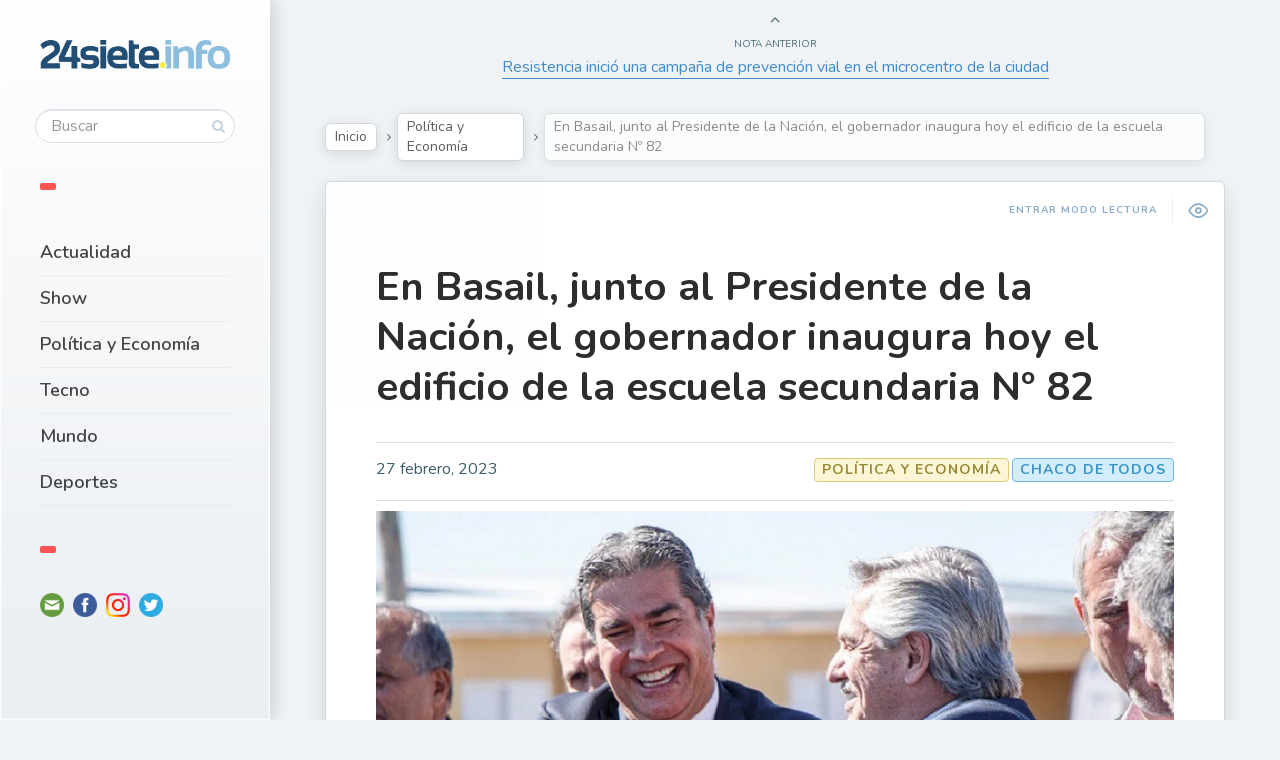

--- FILE ---
content_type: text/html; charset=utf-8
request_url: https://www.google.com/recaptcha/api2/aframe
body_size: 268
content:
<!DOCTYPE HTML><html><head><meta http-equiv="content-type" content="text/html; charset=UTF-8"></head><body><script nonce="0MfIWD1mY9WHOgwlGC8JYw">/** Anti-fraud and anti-abuse applications only. See google.com/recaptcha */ try{var clients={'sodar':'https://pagead2.googlesyndication.com/pagead/sodar?'};window.addEventListener("message",function(a){try{if(a.source===window.parent){var b=JSON.parse(a.data);var c=clients[b['id']];if(c){var d=document.createElement('img');d.src=c+b['params']+'&rc='+(localStorage.getItem("rc::a")?sessionStorage.getItem("rc::b"):"");window.document.body.appendChild(d);sessionStorage.setItem("rc::e",parseInt(sessionStorage.getItem("rc::e")||0)+1);localStorage.setItem("rc::h",'1768692568735');}}}catch(b){}});window.parent.postMessage("_grecaptcha_ready", "*");}catch(b){}</script></body></html>

--- FILE ---
content_type: text/css
request_url: https://24siete.info/wp-content/uploads/wp-less-cache/pluto-main-less-blue_sky.css?ver=1768692664
body_size: 59596
content:
article,aside,details,figcaption,figure,footer,header,hgroup,main,nav,section,summary{display:block;}audio,canvas,video{display:inline-block;}audio:not([controls]){display:none;height:0;}[hidden],template{display:none;}html{font-family:sans-serif;-ms-text-size-adjust:100%;-webkit-text-size-adjust:100%;}body{margin:0;}a{background:transparent;}a:focus{outline:thin dotted;}a:active,a:hover{outline:0;}h1{font-size:2em;margin:0.67em 0;}abbr[title]{border-bottom:1px dotted;}b,strong{font-weight:bold;}dfn{font-style:italic;}hr{-moz-box-sizing:content-box;box-sizing:content-box;height:0;}mark{background:#ff0;color:#000;}code,kbd,pre,samp{font-family:monospace, serif;font-size:1em;}pre{white-space:pre-wrap;}q{quotes:"\201C" "\201D" "\2018" "\2019";}small{font-size:80%;}sub,sup{font-size:75%;line-height:0;position:relative;vertical-align:baseline;}sup{top:-0.5em;}sub{bottom:-0.25em;}img{border:0;}svg:not(:root){overflow:hidden;}figure{margin:0;}fieldset{border:1px solid #c0c0c0;margin:0 2px;padding:0.35em 0.625em 0.75em;}legend{border:0;padding:0;}button,input,select,textarea{font-family:inherit;font-size:100%;margin:0;}button,input{line-height:normal;}button,select{text-transform:none;}button,html input[type="button"],input[type="reset"],input[type="submit"]{-webkit-appearance:button;cursor:pointer;}button[disabled],html input[disabled]{cursor:default;}input[type="checkbox"],input[type="radio"]{box-sizing:border-box;padding:0;}input[type="search"]{-webkit-appearance:textfield;-moz-box-sizing:content-box;-webkit-box-sizing:content-box;box-sizing:content-box;}input[type="search"]::-webkit-search-cancel-button,input[type="search"]::-webkit-search-decoration{-webkit-appearance:none;}button::-moz-focus-inner,input::-moz-focus-inner{border:0;padding:0;}textarea{overflow:auto;vertical-align:top;}table{border-collapse:collapse;border-spacing:0;}@media print{*{text-shadow:none !important;color:#000 !important;background:transparent !important;box-shadow:none !important;}a,a:visited{text-decoration:underline;}a[href]:after{content:" (" attr(href) ")";}abbr[title]:after{content:" (" attr(title) ")";}a[href^="javascript:"]:after,a[href^="#"]:after{content:"";}pre,blockquote{border:1px solid #999;page-break-inside:avoid;}thead{display:table-header-group;}tr,img{page-break-inside:avoid;}img{max-width:100% !important;}@page{margin:2cm .5cm;}p,h2,h3{orphans:3;widows:3;}h2,h3{page-break-after:avoid;}select{background:#fff !important;}.navbar{display:none;}.table td,.table th{background-color:#fff !important;}.btn > .caret,.dropup > .btn > .caret{border-top-color:#000 !important;}.label{border:1px solid #000;}.table{border-collapse:collapse !important;}.table-bordered th,.table-bordered td{border:1px solid #ddd !important;}}*,*:before,*:after{-webkit-box-sizing:border-box;-moz-box-sizing:border-box;box-sizing:border-box;}html{font-size:62.5%;-webkit-tap-highlight-color:rgba(0,0,0,0);}body{font-family:"Nunito", "Helvetica Neue", Helvetica, Arial, sans-serif;font-size:16px;line-height:1.428571429;color:#3c5b68;background-color:#f0f3f5;}input,button,select,textarea{font-family:inherit;font-size:inherit;line-height:inherit;}a{color:#428bca;text-decoration:none;}a:hover,a:focus{color:#2a6496;text-decoration:underline;}a:focus{outline:thin dotted;outline:5px auto -webkit-focus-ring-color;outline-offset:-2px;}img{vertical-align:middle;}.img-responsive{display:block;max-width:100%;height:auto;}.img-rounded{border-radius:6px;}.img-thumbnail{padding:4px;line-height:1.428571429;background-color:#f0f3f5;border:1px solid #ddd;border-radius:4px;-webkit-transition:all .2s ease-in-out;transition:all .2s ease-in-out;display:inline-block;max-width:100%;height:auto;}.img-circle{border-radius:50%;}hr{margin-top:22px;margin-bottom:22px;border:0;border-top:1px solid #eee;}.sr-only{position:absolute;width:1px;height:1px;margin:-1px;padding:0;overflow:hidden;clip:rect(0,0,0,0);border:0;}h1,h2,h3,h4,h5,h6,.h1,.h2,.h3,.h4,.h5,.h6{font-family:"Nunito", "Helvetica Neue", Helvetica, Arial, sans-serif;font-weight:700;line-height:1.2;color:#4e5968;}h1 small,h1 .small,h2 small,h2 .small,h3 small,h3 .small,h4 small,h4 .small,h5 small,h5 .small,h6 small,h6 .small,.h1 small,.h1 .small,.h2 small,.h2 .small,.h3 small,.h3 .small,.h4 small,.h4 .small,.h5 small,.h5 .small,.h6 small,.h6 .small{font-weight:normal;line-height:1;color:#999;}h1,h2,h3{margin-top:22px;margin-bottom:11px;}h1 small,h1 .small,h2 small,h2 .small,h3 small,h3 .small{font-size:65%;}h4,h5,h6{margin-top:11px;margin-bottom:11px;}h4 small,h4 .small,h5 small,h5 .small,h6 small,h6 .small{font-size:75%;}h1,.h1{font-size:40px;}h2,.h2{font-size:36px;}h3,.h3{font-size:26px;}h4,.h4{font-size:17px;}h5,.h5{font-size:15px;}h6,.h6{font-size:14px;}p{margin:0 0 11px;}.lead{margin-bottom:22px;font-size:18px;font-weight:200;line-height:1.4;}@media (min-width: 768px){.lead{font-size:24px;}}small,.small{font-size:85%;}cite{font-style:normal;}.text-muted{color:#999;}.text-primary{color:#428bca;}.text-primary:hover{color:#3071a9;}.text-warning{color:#8a6d3b;}.text-warning:hover{color:#66512c;}.text-danger{color:#a94442;}.text-danger:hover{color:#843534;}.text-success{color:#3c763d;}.text-success:hover{color:#2b542c;}.text-info{color:#31708f;}.text-info:hover{color:#245269;}.text-left{text-align:left;}.text-right{text-align:right;}.text-center{text-align:center;}.page-header{padding-bottom:10px;margin:44px 0 22px;border-bottom:1px solid #eee;}ul,ol{margin-top:0;margin-bottom:11px;}ul ul,ul ol,ol ul,ol ol{margin-bottom:0;}.list-unstyled{padding-left:0;list-style:none;}.list-inline{padding-left:0;list-style:none;}.list-inline > li{display:inline-block;padding-left:5px;padding-right:5px;}.list-inline > li:first-child{padding-left:0;}dl{margin-top:0;margin-bottom:22px;}dt,dd{line-height:1.428571429;}dt{font-weight:bold;}dd{margin-left:0;}@media (min-width: 768px){.dl-horizontal dt{float:left;width:160px;clear:left;text-align:right;overflow:hidden;text-overflow:ellipsis;white-space:nowrap;}.dl-horizontal dd{margin-left:180px;}.dl-horizontal dd:before,.dl-horizontal dd:after{content:" ";display:table;}.dl-horizontal dd:after{clear:both;}.dl-horizontal dd:before,.dl-horizontal dd:after{content:" ";display:table;}.dl-horizontal dd:after{clear:both;}}abbr[title],abbr[data-original-title]{cursor:help;border-bottom:1px dotted #999;}.initialism{font-size:90%;text-transform:uppercase;}blockquote{padding:11px 22px;margin:0 0 22px;border-left:5px solid #eee;}blockquote p{font-size:20px;font-weight:300;line-height:1.25;}blockquote p:last-child{margin-bottom:0;}blockquote small,blockquote .small{display:block;line-height:1.428571429;color:#999;}blockquote small:before,blockquote .small:before{content:'\2014 \00A0';}blockquote.pull-right{padding-right:15px;padding-left:0;border-right:5px solid #eee;border-left:0;}blockquote.pull-right p,blockquote.pull-right small,blockquote.pull-right .small{text-align:right;}blockquote.pull-right small:before,blockquote.pull-right .small:before{content:'';}blockquote.pull-right small:after,blockquote.pull-right .small:after{content:'\00A0 \2014';}blockquote:before,blockquote:after{content:"";}address{margin-bottom:22px;font-style:normal;line-height:1.428571429;}.container{margin-right:auto;margin-left:auto;padding-left:15px;padding-right:15px;}.container:before,.container:after{content:" ";display:table;}.container:after{clear:both;}.container:before,.container:after{content:" ";display:table;}.container:after{clear:both;}@media (min-width: 768px){.container{width:750px;}}@media (min-width: 992px){.container{width:970px;}}@media (min-width: 1200px){.container{width:1170px;}}.row{margin-left:-15px;margin-right:-15px;}.row:before,.row:after{content:" ";display:table;}.row:after{clear:both;}.row:before,.row:after{content:" ";display:table;}.row:after{clear:both;}true, .col-xs-1, .col-sm-1, .col-md-1, .col-lg-1, .col-xs-2, .col-sm-2, .col-md-2, .col-lg-2, .col-xs-3, .col-sm-3, .col-md-3, .col-lg-3, .col-xs-4, .col-sm-4, .col-md-4, .col-lg-4, .col-xs-5, .col-sm-5, .col-md-5, .col-lg-5, .col-xs-6, .col-sm-6, .col-md-6, .col-lg-6, .col-xs-7, .col-sm-7, .col-md-7, .col-lg-7, .col-xs-8, .col-sm-8, .col-md-8, .col-lg-8, .col-xs-9, .col-sm-9, .col-md-9, .col-lg-9, .col-xs-10, .col-sm-10, .col-md-10, .col-lg-10, .col-xs-11, .col-sm-11, .col-md-11, .col-lg-11, .col-xs-12, .col-sm-12, .col-md-12, .col-lg-12{position:relative;min-height:1px;padding-left:15px;padding-right:15px;}true, .col-xs-1, .col-xs-2, .col-xs-3, .col-xs-4, .col-xs-5, .col-xs-6, .col-xs-7, .col-xs-8, .col-xs-9, .col-xs-10, .col-xs-11, .col-xs-12{float:left;}.col-xs-12{width:100%;}.col-xs-11{width:91.666666666667%;}.col-xs-10{width:83.333333333333%;}.col-xs-9{width:75%;}.col-xs-8{width:66.666666666667%;}.col-xs-7{width:58.333333333333%;}.col-xs-6{width:50%;}.col-xs-5{width:41.666666666667%;}.col-xs-4{width:33.333333333333%;}.col-xs-3{width:25%;}.col-xs-2{width:16.666666666667%;}.col-xs-1{width:8.3333333333333%;}.col-xs-pull-12{right:100%;}.col-xs-pull-11{right:91.666666666667%;}.col-xs-pull-10{right:83.333333333333%;}.col-xs-pull-9{right:75%;}.col-xs-pull-8{right:66.666666666667%;}.col-xs-pull-7{right:58.333333333333%;}.col-xs-pull-6{right:50%;}.col-xs-pull-5{right:41.666666666667%;}.col-xs-pull-4{right:33.333333333333%;}.col-xs-pull-3{right:25%;}.col-xs-pull-2{right:16.666666666667%;}.col-xs-pull-1{right:8.3333333333333%;}.col-xs-pull-0{right:0%;}.col-xs-push-12{left:100%;}.col-xs-push-11{left:91.666666666667%;}.col-xs-push-10{left:83.333333333333%;}.col-xs-push-9{left:75%;}.col-xs-push-8{left:66.666666666667%;}.col-xs-push-7{left:58.333333333333%;}.col-xs-push-6{left:50%;}.col-xs-push-5{left:41.666666666667%;}.col-xs-push-4{left:33.333333333333%;}.col-xs-push-3{left:25%;}.col-xs-push-2{left:16.666666666667%;}.col-xs-push-1{left:8.3333333333333%;}.col-xs-push-0{left:0%;}.col-xs-offset-12{margin-left:100%;}.col-xs-offset-11{margin-left:91.666666666667%;}.col-xs-offset-10{margin-left:83.333333333333%;}.col-xs-offset-9{margin-left:75%;}.col-xs-offset-8{margin-left:66.666666666667%;}.col-xs-offset-7{margin-left:58.333333333333%;}.col-xs-offset-6{margin-left:50%;}.col-xs-offset-5{margin-left:41.666666666667%;}.col-xs-offset-4{margin-left:33.333333333333%;}.col-xs-offset-3{margin-left:25%;}.col-xs-offset-2{margin-left:16.666666666667%;}.col-xs-offset-1{margin-left:8.3333333333333%;}.col-xs-offset-0{margin-left:0%;}@media (min-width: 768px){true, .col-sm-1, .col-sm-2, .col-sm-3, .col-sm-4, .col-sm-5, .col-sm-6, .col-sm-7, .col-sm-8, .col-sm-9, .col-sm-10, .col-sm-11, .col-sm-12{float:left;}.col-sm-12{width:100%;}.col-sm-11{width:91.666666666667%;}.col-sm-10{width:83.333333333333%;}.col-sm-9{width:75%;}.col-sm-8{width:66.666666666667%;}.col-sm-7{width:58.333333333333%;}.col-sm-6{width:50%;}.col-sm-5{width:41.666666666667%;}.col-sm-4{width:33.333333333333%;}.col-sm-3{width:25%;}.col-sm-2{width:16.666666666667%;}.col-sm-1{width:8.3333333333333%;}.col-sm-pull-12{right:100%;}.col-sm-pull-11{right:91.666666666667%;}.col-sm-pull-10{right:83.333333333333%;}.col-sm-pull-9{right:75%;}.col-sm-pull-8{right:66.666666666667%;}.col-sm-pull-7{right:58.333333333333%;}.col-sm-pull-6{right:50%;}.col-sm-pull-5{right:41.666666666667%;}.col-sm-pull-4{right:33.333333333333%;}.col-sm-pull-3{right:25%;}.col-sm-pull-2{right:16.666666666667%;}.col-sm-pull-1{right:8.3333333333333%;}.col-sm-pull-0{right:0%;}.col-sm-push-12{left:100%;}.col-sm-push-11{left:91.666666666667%;}.col-sm-push-10{left:83.333333333333%;}.col-sm-push-9{left:75%;}.col-sm-push-8{left:66.666666666667%;}.col-sm-push-7{left:58.333333333333%;}.col-sm-push-6{left:50%;}.col-sm-push-5{left:41.666666666667%;}.col-sm-push-4{left:33.333333333333%;}.col-sm-push-3{left:25%;}.col-sm-push-2{left:16.666666666667%;}.col-sm-push-1{left:8.3333333333333%;}.col-sm-push-0{left:0%;}.col-sm-offset-12{margin-left:100%;}.col-sm-offset-11{margin-left:91.666666666667%;}.col-sm-offset-10{margin-left:83.333333333333%;}.col-sm-offset-9{margin-left:75%;}.col-sm-offset-8{margin-left:66.666666666667%;}.col-sm-offset-7{margin-left:58.333333333333%;}.col-sm-offset-6{margin-left:50%;}.col-sm-offset-5{margin-left:41.666666666667%;}.col-sm-offset-4{margin-left:33.333333333333%;}.col-sm-offset-3{margin-left:25%;}.col-sm-offset-2{margin-left:16.666666666667%;}.col-sm-offset-1{margin-left:8.3333333333333%;}.col-sm-offset-0{margin-left:0%;}}@media (min-width: 992px){true, .col-md-1, .col-md-2, .col-md-3, .col-md-4, .col-md-5, .col-md-6, .col-md-7, .col-md-8, .col-md-9, .col-md-10, .col-md-11, .col-md-12{float:left;}.col-md-12{width:100%;}.col-md-11{width:91.666666666667%;}.col-md-10{width:83.333333333333%;}.col-md-9{width:75%;}.col-md-8{width:66.666666666667%;}.col-md-7{width:58.333333333333%;}.col-md-6{width:50%;}.col-md-5{width:41.666666666667%;}.col-md-4{width:33.333333333333%;}.col-md-3{width:25%;}.col-md-2{width:16.666666666667%;}.col-md-1{width:8.3333333333333%;}.col-md-pull-12{right:100%;}.col-md-pull-11{right:91.666666666667%;}.col-md-pull-10{right:83.333333333333%;}.col-md-pull-9{right:75%;}.col-md-pull-8{right:66.666666666667%;}.col-md-pull-7{right:58.333333333333%;}.col-md-pull-6{right:50%;}.col-md-pull-5{right:41.666666666667%;}.col-md-pull-4{right:33.333333333333%;}.col-md-pull-3{right:25%;}.col-md-pull-2{right:16.666666666667%;}.col-md-pull-1{right:8.3333333333333%;}.col-md-pull-0{right:0%;}.col-md-push-12{left:100%;}.col-md-push-11{left:91.666666666667%;}.col-md-push-10{left:83.333333333333%;}.col-md-push-9{left:75%;}.col-md-push-8{left:66.666666666667%;}.col-md-push-7{left:58.333333333333%;}.col-md-push-6{left:50%;}.col-md-push-5{left:41.666666666667%;}.col-md-push-4{left:33.333333333333%;}.col-md-push-3{left:25%;}.col-md-push-2{left:16.666666666667%;}.col-md-push-1{left:8.3333333333333%;}.col-md-push-0{left:0%;}.col-md-offset-12{margin-left:100%;}.col-md-offset-11{margin-left:91.666666666667%;}.col-md-offset-10{margin-left:83.333333333333%;}.col-md-offset-9{margin-left:75%;}.col-md-offset-8{margin-left:66.666666666667%;}.col-md-offset-7{margin-left:58.333333333333%;}.col-md-offset-6{margin-left:50%;}.col-md-offset-5{margin-left:41.666666666667%;}.col-md-offset-4{margin-left:33.333333333333%;}.col-md-offset-3{margin-left:25%;}.col-md-offset-2{margin-left:16.666666666667%;}.col-md-offset-1{margin-left:8.3333333333333%;}.col-md-offset-0{margin-left:0%;}}@media (min-width: 1200px){true, .col-lg-1, .col-lg-2, .col-lg-3, .col-lg-4, .col-lg-5, .col-lg-6, .col-lg-7, .col-lg-8, .col-lg-9, .col-lg-10, .col-lg-11, .col-lg-12{float:left;}.col-lg-12{width:100%;}.col-lg-11{width:91.666666666667%;}.col-lg-10{width:83.333333333333%;}.col-lg-9{width:75%;}.col-lg-8{width:66.666666666667%;}.col-lg-7{width:58.333333333333%;}.col-lg-6{width:50%;}.col-lg-5{width:41.666666666667%;}.col-lg-4{width:33.333333333333%;}.col-lg-3{width:25%;}.col-lg-2{width:16.666666666667%;}.col-lg-1{width:8.3333333333333%;}.col-lg-pull-12{right:100%;}.col-lg-pull-11{right:91.666666666667%;}.col-lg-pull-10{right:83.333333333333%;}.col-lg-pull-9{right:75%;}.col-lg-pull-8{right:66.666666666667%;}.col-lg-pull-7{right:58.333333333333%;}.col-lg-pull-6{right:50%;}.col-lg-pull-5{right:41.666666666667%;}.col-lg-pull-4{right:33.333333333333%;}.col-lg-pull-3{right:25%;}.col-lg-pull-2{right:16.666666666667%;}.col-lg-pull-1{right:8.3333333333333%;}.col-lg-pull-0{right:0%;}.col-lg-push-12{left:100%;}.col-lg-push-11{left:91.666666666667%;}.col-lg-push-10{left:83.333333333333%;}.col-lg-push-9{left:75%;}.col-lg-push-8{left:66.666666666667%;}.col-lg-push-7{left:58.333333333333%;}.col-lg-push-6{left:50%;}.col-lg-push-5{left:41.666666666667%;}.col-lg-push-4{left:33.333333333333%;}.col-lg-push-3{left:25%;}.col-lg-push-2{left:16.666666666667%;}.col-lg-push-1{left:8.3333333333333%;}.col-lg-push-0{left:0%;}.col-lg-offset-12{margin-left:100%;}.col-lg-offset-11{margin-left:91.666666666667%;}.col-lg-offset-10{margin-left:83.333333333333%;}.col-lg-offset-9{margin-left:75%;}.col-lg-offset-8{margin-left:66.666666666667%;}.col-lg-offset-7{margin-left:58.333333333333%;}.col-lg-offset-6{margin-left:50%;}.col-lg-offset-5{margin-left:41.666666666667%;}.col-lg-offset-4{margin-left:33.333333333333%;}.col-lg-offset-3{margin-left:25%;}.col-lg-offset-2{margin-left:16.666666666667%;}.col-lg-offset-1{margin-left:8.3333333333333%;}.col-lg-offset-0{margin-left:0%;}}fieldset{padding:0;margin:0;border:0;}legend{display:block;width:100%;padding:0;margin-bottom:22px;font-size:24px;line-height:inherit;color:#333;border:0;border-bottom:1px solid #e5e5e5;}label{display:inline-block;margin-bottom:5px;font-weight:bold;}input[type="search"]{-webkit-box-sizing:border-box;-moz-box-sizing:border-box;box-sizing:border-box;}input[type="radio"],input[type="checkbox"]{margin:4px 0 0;margin-top:1px \9;line-height:normal;}input[type="file"]{display:block;}select[multiple],select[size]{height:auto;}select optgroup{font-size:inherit;font-style:inherit;font-family:inherit;}input[type="file"]:focus,input[type="radio"]:focus,input[type="checkbox"]:focus{outline:thin dotted;outline:5px auto -webkit-focus-ring-color;outline-offset:-2px;}input[type="number"]::-webkit-outer-spin-button,input[type="number"]::-webkit-inner-spin-button{height:auto;}output{display:block;padding-top:7px;font-size:16px;line-height:1.428571429;color:#555;vertical-align:middle;}.form-control{display:block;width:100%;height:36px;padding:6px 12px;font-size:16px;line-height:1.428571429;color:#555;vertical-align:middle;background-color:#fff;background-image:none;border:1px solid #ccc;border-radius:4px;-webkit-box-shadow:inset 0 1px 1px rgba(0,0,0,0.075);box-shadow:inset 0 1px 1px rgba(0,0,0,0.075);-webkit-transition:border-color ease-in-out .15s, box-shadow ease-in-out .15s;transition:border-color ease-in-out .15s, box-shadow ease-in-out .15s;}.form-control:focus{border-color:#66afe9;outline:0;-webkit-box-shadow:inset 0 1px 1px rgba(0,0,0,.075), 0 0 8px rgba(102,175,233,0.6);box-shadow:inset 0 1px 1px rgba(0,0,0,.075), 0 0 8px rgba(102,175,233,0.6);}.form-control:-moz-placeholder{color:#999;}.form-control::-moz-placeholder{color:#999;opacity:1;}.form-control:-ms-input-placeholder{color:#999;}.form-control::-webkit-input-placeholder{color:#999;}.form-control[disabled],.form-control[readonly],fieldset[disabled] .form-control{cursor:not-allowed;background-color:#eee;}textarea.form-control{height:auto;}.form-group{margin-bottom:15px;}.radio,.checkbox{display:block;min-height:22px;margin-top:10px;margin-bottom:10px;padding-left:20px;vertical-align:middle;}.radio label,.checkbox label{display:inline;margin-bottom:0;font-weight:normal;cursor:pointer;}.radio input[type="radio"],.radio-inline input[type="radio"],.checkbox input[type="checkbox"],.checkbox-inline input[type="checkbox"]{float:left;margin-left:-20px;}.radio + .radio,.checkbox + .checkbox{margin-top:-5px;}.radio-inline,.checkbox-inline{display:inline-block;padding-left:20px;margin-bottom:0;vertical-align:middle;font-weight:normal;cursor:pointer;}.radio-inline + .radio-inline,.checkbox-inline + .checkbox-inline{margin-top:0;margin-left:10px;}input[type="radio"][disabled],fieldset[disabled] input[type="radio"],input[type="checkbox"][disabled],fieldset[disabled] input[type="checkbox"],.radio[disabled],fieldset[disabled] .radio,.radio-inline[disabled],fieldset[disabled] .radio-inline,.checkbox[disabled],fieldset[disabled] .checkbox,.checkbox-inline[disabled],fieldset[disabled] .checkbox-inline{cursor:not-allowed;}.input-sm{height:33px;padding:5px 10px;font-size:14px;line-height:1.5;border-radius:3px;}select.input-sm{height:33px;line-height:33px;}textarea.input-sm{height:auto;}.input-lg{height:49px;padding:10px 16px;font-size:20px;line-height:1.33;border-radius:6px;}select.input-lg{height:49px;line-height:49px;}textarea.input-lg{height:auto;}.has-warning .help-block,.has-warning .control-label,.has-warning .radio,.has-warning .checkbox,.has-warning .radio-inline,.has-warning .checkbox-inline{color:#8a6d3b;}.has-warning .form-control{border-color:#8a6d3b;-webkit-box-shadow:inset 0 1px 1px rgba(0,0,0,0.075);box-shadow:inset 0 1px 1px rgba(0,0,0,0.075);}.has-warning .form-control:focus{border-color:#66512c;-webkit-box-shadow:inset 0 1px 1px rgba(0,0,0,0.075), 0 0 6px #c0a16b;box-shadow:inset 0 1px 1px rgba(0,0,0,0.075), 0 0 6px #c0a16b;}.has-warning .input-group-addon{color:#8a6d3b;border-color:#8a6d3b;background-color:#fcf8e3;}.has-error .help-block,.has-error .control-label,.has-error .radio,.has-error .checkbox,.has-error .radio-inline,.has-error .checkbox-inline{color:#a94442;}.has-error .form-control{border-color:#a94442;-webkit-box-shadow:inset 0 1px 1px rgba(0,0,0,0.075);box-shadow:inset 0 1px 1px rgba(0,0,0,0.075);}.has-error .form-control:focus{border-color:#843534;-webkit-box-shadow:inset 0 1px 1px rgba(0,0,0,0.075), 0 0 6px #ce8483;box-shadow:inset 0 1px 1px rgba(0,0,0,0.075), 0 0 6px #ce8483;}.has-error .input-group-addon{color:#a94442;border-color:#a94442;background-color:#f2dede;}.has-success .help-block,.has-success .control-label,.has-success .radio,.has-success .checkbox,.has-success .radio-inline,.has-success .checkbox-inline{color:#3c763d;}.has-success .form-control{border-color:#3c763d;-webkit-box-shadow:inset 0 1px 1px rgba(0,0,0,0.075);box-shadow:inset 0 1px 1px rgba(0,0,0,0.075);}.has-success .form-control:focus{border-color:#2b542c;-webkit-box-shadow:inset 0 1px 1px rgba(0,0,0,0.075), 0 0 6px #67b168;box-shadow:inset 0 1px 1px rgba(0,0,0,0.075), 0 0 6px #67b168;}.has-success .input-group-addon{color:#3c763d;border-color:#3c763d;background-color:#dff0d8;}.form-control-static{margin-bottom:0;}.help-block{display:block;margin-top:5px;margin-bottom:10px;color:#749eaf;}@media (min-width: 768px){.form-inline .form-group{display:inline-block;margin-bottom:0;vertical-align:middle;}.form-inline .form-control{display:inline-block;}.form-inline select.form-control{width:auto;}.form-inline .radio,.form-inline .checkbox{display:inline-block;margin-top:0;margin-bottom:0;padding-left:0;}.form-inline .radio input[type="radio"],.form-inline .checkbox input[type="checkbox"]{float:none;margin-left:0;}}.form-horizontal .control-label,.form-horizontal .radio,.form-horizontal .checkbox,.form-horizontal .radio-inline,.form-horizontal .checkbox-inline{margin-top:0;margin-bottom:0;padding-top:7px;}.form-horizontal .radio,.form-horizontal .checkbox{min-height:29px;}.form-horizontal .form-group{margin-left:-15px;margin-right:-15px;}.form-horizontal .form-group:before,.form-horizontal .form-group:after{content:" ";display:table;}.form-horizontal .form-group:after{clear:both;}.form-horizontal .form-group:before,.form-horizontal .form-group:after{content:" ";display:table;}.form-horizontal .form-group:after{clear:both;}.form-horizontal .form-control-static{padding-top:7px;}@media (min-width: 768px){.form-horizontal .control-label{text-align:right;}}.btn{display:inline-block;margin-bottom:0;font-weight:400;text-align:center;vertical-align:middle;cursor:pointer;background-image:none;border:1px solid transparent;white-space:nowrap;padding:6px 12px;font-size:16px;line-height:1.428571429;border-radius:4px;-webkit-user-select:none;-moz-user-select:none;-ms-user-select:none;-o-user-select:none;user-select:none;}.btn:focus{outline:thin dotted;outline:5px auto -webkit-focus-ring-color;outline-offset:-2px;}.btn:hover,.btn:focus{color:#333;text-decoration:none;}.btn:active,.btn.active{outline:0;background-image:none;-webkit-box-shadow:inset 0 3px 5px rgba(0,0,0,0.125);box-shadow:inset 0 3px 5px rgba(0,0,0,0.125);}.btn.disabled,.btn[disabled],fieldset[disabled] .btn{cursor:not-allowed;pointer-events:none;opacity:.65;-webkit-box-shadow:none;box-shadow:none;}.btn-default{color:#333;background-color:#fff;border-color:#ccc;}.btn-default:hover,.btn-default:focus,.btn-default:active,.btn-default.active,.open .dropdown-toggle.btn-default{color:#333;background-color:#ebebeb;border-color:#adadad;}.btn-default:active,.btn-default.active,.open .dropdown-toggle.btn-default{background-image:none;}.btn-default.disabled,.btn-default.disabled:hover,.btn-default.disabled:focus,.btn-default.disabled:active,.btn-default.disabled.active,.btn-default[disabled],.btn-default[disabled]:hover,.btn-default[disabled]:focus,.btn-default[disabled]:active,.btn-default[disabled].active,fieldset[disabled] .btn-default,fieldset[disabled] .btn-default:hover,fieldset[disabled] .btn-default:focus,fieldset[disabled] .btn-default:active,fieldset[disabled] .btn-default.active{background-color:#fff;border-color:#ccc;}.btn-default .badge{color:#fff;background-color:#fff;}.btn-primary{color:#fff;background-color:#1d6fef;border-color:#1d6fef;}.btn-primary:hover,.btn-primary:focus,.btn-primary:active,.btn-primary.active,.open .dropdown-toggle.btn-primary{color:#fff;background-color:#0f5cd4;border-color:#0e54c1;}.btn-primary:active,.btn-primary.active,.open .dropdown-toggle.btn-primary{background-image:none;}.btn-primary.disabled,.btn-primary.disabled:hover,.btn-primary.disabled:focus,.btn-primary.disabled:active,.btn-primary.disabled.active,.btn-primary[disabled],.btn-primary[disabled]:hover,.btn-primary[disabled]:focus,.btn-primary[disabled]:active,.btn-primary[disabled].active,fieldset[disabled] .btn-primary,fieldset[disabled] .btn-primary:hover,fieldset[disabled] .btn-primary:focus,fieldset[disabled] .btn-primary:active,fieldset[disabled] .btn-primary.active{background-color:#1d6fef;border-color:#1d6fef;}.btn-primary .badge{color:#1d6fef;background-color:#fff;}.btn-warning{color:#fff;background-color:#f0ad4e;border-color:#f0ad4e;}.btn-warning:hover,.btn-warning:focus,.btn-warning:active,.btn-warning.active,.open .dropdown-toggle.btn-warning{color:#fff;background-color:#ed9c28;border-color:#eb9316;}.btn-warning:active,.btn-warning.active,.open .dropdown-toggle.btn-warning{background-image:none;}.btn-warning.disabled,.btn-warning.disabled:hover,.btn-warning.disabled:focus,.btn-warning.disabled:active,.btn-warning.disabled.active,.btn-warning[disabled],.btn-warning[disabled]:hover,.btn-warning[disabled]:focus,.btn-warning[disabled]:active,.btn-warning[disabled].active,fieldset[disabled] .btn-warning,fieldset[disabled] .btn-warning:hover,fieldset[disabled] .btn-warning:focus,fieldset[disabled] .btn-warning:active,fieldset[disabled] .btn-warning.active{background-color:#f0ad4e;border-color:#f0ad4e;}.btn-warning .badge{color:#f0ad4e;background-color:#fff;}.btn-danger{color:#fff;background-color:#d9534f;border-color:#d9534f;}.btn-danger:hover,.btn-danger:focus,.btn-danger:active,.btn-danger.active,.open .dropdown-toggle.btn-danger{color:#fff;background-color:#d2322d;border-color:#c12e2a;}.btn-danger:active,.btn-danger.active,.open .dropdown-toggle.btn-danger{background-image:none;}.btn-danger.disabled,.btn-danger.disabled:hover,.btn-danger.disabled:focus,.btn-danger.disabled:active,.btn-danger.disabled.active,.btn-danger[disabled],.btn-danger[disabled]:hover,.btn-danger[disabled]:focus,.btn-danger[disabled]:active,.btn-danger[disabled].active,fieldset[disabled] .btn-danger,fieldset[disabled] .btn-danger:hover,fieldset[disabled] .btn-danger:focus,fieldset[disabled] .btn-danger:active,fieldset[disabled] .btn-danger.active{background-color:#d9534f;border-color:#d9534f;}.btn-danger .badge{color:#d9534f;background-color:#fff;}.btn-success{color:#fff;background-color:#5cb85c;border-color:#5cb85c;}.btn-success:hover,.btn-success:focus,.btn-success:active,.btn-success.active,.open .dropdown-toggle.btn-success{color:#fff;background-color:#47a447;border-color:#419641;}.btn-success:active,.btn-success.active,.open .dropdown-toggle.btn-success{background-image:none;}.btn-success.disabled,.btn-success.disabled:hover,.btn-success.disabled:focus,.btn-success.disabled:active,.btn-success.disabled.active,.btn-success[disabled],.btn-success[disabled]:hover,.btn-success[disabled]:focus,.btn-success[disabled]:active,.btn-success[disabled].active,fieldset[disabled] .btn-success,fieldset[disabled] .btn-success:hover,fieldset[disabled] .btn-success:focus,fieldset[disabled] .btn-success:active,fieldset[disabled] .btn-success.active{background-color:#5cb85c;border-color:#5cb85c;}.btn-success .badge{color:#5cb85c;background-color:#fff;}.btn-info{color:#fff;background-color:#5bc0de;border-color:#5bc0de;}.btn-info:hover,.btn-info:focus,.btn-info:active,.btn-info.active,.open .dropdown-toggle.btn-info{color:#fff;background-color:#39b3d7;border-color:#2aabd2;}.btn-info:active,.btn-info.active,.open .dropdown-toggle.btn-info{background-image:none;}.btn-info.disabled,.btn-info.disabled:hover,.btn-info.disabled:focus,.btn-info.disabled:active,.btn-info.disabled.active,.btn-info[disabled],.btn-info[disabled]:hover,.btn-info[disabled]:focus,.btn-info[disabled]:active,.btn-info[disabled].active,fieldset[disabled] .btn-info,fieldset[disabled] .btn-info:hover,fieldset[disabled] .btn-info:focus,fieldset[disabled] .btn-info:active,fieldset[disabled] .btn-info.active{background-color:#5bc0de;border-color:#5bc0de;}.btn-info .badge{color:#5bc0de;background-color:#fff;}.btn-link{color:#428bca;font-weight:normal;cursor:pointer;border-radius:0;}.btn-link,.btn-link:active,.btn-link[disabled],fieldset[disabled] .btn-link{background-color:transparent;-webkit-box-shadow:none;box-shadow:none;}.btn-link,.btn-link:hover,.btn-link:focus,.btn-link:active{border-color:transparent;}.btn-link:hover,.btn-link:focus{color:#2a6496;text-decoration:underline;background-color:transparent;}.btn-link[disabled]:hover,.btn-link[disabled]:focus,fieldset[disabled] .btn-link:hover,fieldset[disabled] .btn-link:focus{color:#999;text-decoration:none;}.btn-lg{padding:10px 16px;font-size:20px;line-height:1.33;border-radius:6px;}.btn-sm{padding:5px 10px;font-size:14px;line-height:1.5;border-radius:3px;}.btn-xs{padding:1px 5px;font-size:14px;line-height:1.5;border-radius:3px;}.btn-block{display:block;width:100%;padding-left:0;padding-right:0;}.btn-block + .btn-block{margin-top:5px;}input[type="submit"].btn-block,input[type="reset"].btn-block,input[type="button"].btn-block{width:100%;}.fade{opacity:0;-webkit-transition:opacity .15s linear;transition:opacity .15s linear;}.fade.in{opacity:1;}.collapse{display:none;}.collapse.in{display:block;}.collapsing{position:relative;height:0;overflow:hidden;-webkit-transition:height .35s ease;transition:height .35s ease;}.input-group{position:relative;display:table;border-collapse:separate;}.input-group[class*="col-"]{float:none;padding-left:0;padding-right:0;}.input-group .form-control{width:100%;margin-bottom:0;}.input-group-lg > .form-control,.input-group-lg > .input-group-addon,.input-group-lg > .input-group-btn > .btn{height:49px;padding:10px 16px;font-size:20px;line-height:1.33;border-radius:6px;}select.input-group-lg > .form-control,select.input-group-lg > .input-group-addon,select.input-group-lg > .input-group-btn > .btn{height:49px;line-height:49px;}textarea.input-group-lg > .form-control,textarea.input-group-lg > .input-group-addon,textarea.input-group-lg > .input-group-btn > .btn{height:auto;}.input-group-sm > .form-control,.input-group-sm > .input-group-addon,.input-group-sm > .input-group-btn > .btn{height:33px;padding:5px 10px;font-size:14px;line-height:1.5;border-radius:3px;}select.input-group-sm > .form-control,select.input-group-sm > .input-group-addon,select.input-group-sm > .input-group-btn > .btn{height:33px;line-height:33px;}textarea.input-group-sm > .form-control,textarea.input-group-sm > .input-group-addon,textarea.input-group-sm > .input-group-btn > .btn{height:auto;}.input-group-addon,.input-group-btn,.input-group .form-control{display:table-cell;}.input-group-addon:not(:first-child):not(:last-child),.input-group-btn:not(:first-child):not(:last-child),.input-group .form-control:not(:first-child):not(:last-child){border-radius:0;}.input-group-addon,.input-group-btn{width:1%;white-space:nowrap;vertical-align:middle;}.input-group-addon{padding:6px 12px;font-size:16px;font-weight:normal;line-height:1;color:#555;text-align:center;background-color:#eee;border:1px solid #ccc;border-radius:4px;}.input-group-addon.input-sm{padding:5px 10px;font-size:14px;border-radius:3px;}.input-group-addon.input-lg{padding:10px 16px;font-size:20px;border-radius:6px;}.input-group-addon input[type="radio"],.input-group-addon input[type="checkbox"]{margin-top:0;}.input-group .form-control:first-child,.input-group-addon:first-child,.input-group-btn:first-child > .btn,.input-group-btn:first-child > .dropdown-toggle,.input-group-btn:last-child > .btn:not(:last-child):not(.dropdown-toggle){border-bottom-right-radius:0;border-top-right-radius:0;}.input-group-addon:first-child{border-right:0;}.input-group .form-control:last-child,.input-group-addon:last-child,.input-group-btn:last-child > .btn,.input-group-btn:last-child > .dropdown-toggle,.input-group-btn:first-child > .btn:not(:first-child){border-bottom-left-radius:0;border-top-left-radius:0;}.input-group-addon:last-child{border-left:0;}.input-group-btn{position:relative;white-space:nowrap;}.input-group-btn:first-child > .btn{margin-right:-1px;}.input-group-btn:last-child > .btn{margin-left:-1px;}.input-group-btn > .btn{position:relative;}.input-group-btn > .btn + .btn{margin-left:-4px;}.input-group-btn > .btn:hover,.input-group-btn > .btn:active{z-index:2;}.label{display:inline;padding:.2em .6em .3em;font-size:75%;font-weight:bold;line-height:1;color:#fff;text-align:center;white-space:nowrap;vertical-align:baseline;border-radius:.25em;}.label[href]:hover,.label[href]:focus{color:#fff;text-decoration:none;cursor:pointer;}.label:empty{display:none;}.btn .label{position:relative;top:-1px;}.label-default{background-color:#999;}.label-default[href]:hover,.label-default[href]:focus{background-color:#808080;}.label-primary{background-color:#428bca;}.label-primary[href]:hover,.label-primary[href]:focus{background-color:#3071a9;}.label-success{background-color:#5cb85c;}.label-success[href]:hover,.label-success[href]:focus{background-color:#449d44;}.label-info{background-color:#5bc0de;}.label-info[href]:hover,.label-info[href]:focus{background-color:#31b0d5;}.label-warning{background-color:#f0ad4e;}.label-warning[href]:hover,.label-warning[href]:focus{background-color:#ec971f;}.label-danger{background-color:#d9534f;}.label-danger[href]:hover,.label-danger[href]:focus{background-color:#c9302c;}.badge{display:inline-block;min-width:10px;padding:3px 7px;font-size:14px;font-weight:bold;color:#fff;line-height:1;vertical-align:baseline;white-space:nowrap;text-align:center;background-color:#999;border-radius:10px;}.badge:empty{display:none;}.btn .badge{position:relative;top:-1px;}a.badge:hover,a.badge:focus{color:#fff;text-decoration:none;cursor:pointer;}a.list-group-item.active > .badge,.nav-pills > .active > a > .badge{color:#428bca;background-color:#fff;}.nav-pills > li > a > .badge{margin-left:3px;}.close{float:right;font-size:24px;font-weight:bold;line-height:1;color:#000;text-shadow:0 1px 0 #fff;opacity:.2;}.close:hover,.close:focus{color:#000;text-decoration:none;cursor:pointer;opacity:.5;}button.close{padding:0;cursor:pointer;background:transparent;border:0;-webkit-appearance:none;}.modal-open{overflow:hidden;}.modal{display:none;overflow:auto;overflow-y:scroll;position:fixed;top:0;right:0;bottom:0;left:0;z-index:1040;}.modal.fade .modal-dialog{-webkit-transform:translate(0,-25%);-ms-transform:translate(0,-25%);transform:translate(0,-25%);-webkit-transition:-webkit-transform 0.3s ease-out;-moz-transition:-moz-transform 0.3s ease-out;-o-transition:-o-transform 0.3s ease-out;transition:transform 0.3s ease-out;}.modal.in .modal-dialog{-webkit-transform:translate(0,0);-ms-transform:translate(0,0);transform:translate(0,0);}.modal-dialog{position:relative;width:auto;margin:10px;z-index:1050;}.modal-content{position:relative;background-color:#fff;border:1px solid #999;border:1px solid rgba(0,0,0,0.2);border-radius:6px;-webkit-box-shadow:0 3px 9px rgba(0,0,0,0.5);box-shadow:0 3px 9px rgba(0,0,0,0.5);background-clip:padding-box;outline:none;}.modal-backdrop{position:fixed;top:0;right:0;bottom:0;left:0;z-index:1030;background-color:#000;}.modal-backdrop.fade{opacity:0;}.modal-backdrop.in{opacity:.5;}.modal-header{padding:15px;border-bottom:1px solid #e5e5e5;min-height:16.428571429px;}.modal-header .close{margin-top:-2px;}.modal-title{margin:0;line-height:1.428571429;}.modal-body{position:relative;padding:20px;}.modal-footer{margin-top:15px;padding:19px 20px 20px;text-align:right;border-top:1px solid #e5e5e5;}.modal-footer:before,.modal-footer:after{content:" ";display:table;}.modal-footer:after{clear:both;}.modal-footer:before,.modal-footer:after{content:" ";display:table;}.modal-footer:after{clear:both;}.modal-footer .btn + .btn{margin-left:5px;margin-bottom:0;}.modal-footer .btn-group .btn + .btn{margin-left:-1px;}.modal-footer .btn-block + .btn-block{margin-left:0;}@media screen and (min-width: 768px){.modal-dialog{width:600px;margin:30px auto;}.modal-content{-webkit-box-shadow:0 5px 15px rgba(0,0,0,0.5);box-shadow:0 5px 15px rgba(0,0,0,0.5);}}.clearfix:before,.clearfix:after{content:" ";display:table;}.clearfix:after{clear:both;}.center-block{display:block;margin-left:auto;margin-right:auto;}.pull-right{float:right !important;}.pull-left{float:left !important;}.hide{display:none !important;}.show{display:block !important;}.invisible{visibility:hidden;}.text-hide{font:0/0 a;color:transparent;text-shadow:none;background-color:transparent;border:0;}.hidden{display:none !important;visibility:hidden !important;}.affix{position:fixed;}@-ms-viewport{width:device-width;}.visible-xs,tr.visible-xs,th.visible-xs,td.visible-xs{display:none !important;}@media (max-width: 767px){.visible-xs{display:block !important;}table.visible-xs{display:table;}tr.visible-xs{display:table-row !important;}th.visible-xs,td.visible-xs{display:table-cell !important;}}@media (min-width: 768px) and (max-width: 991px){.visible-xs.visible-sm{display:block !important;}table.visible-xs.visible-sm{display:table;}tr.visible-xs.visible-sm{display:table-row !important;}th.visible-xs.visible-sm,td.visible-xs.visible-sm{display:table-cell !important;}}@media (min-width: 992px) and (max-width: 1199px){.visible-xs.visible-md{display:block !important;}table.visible-xs.visible-md{display:table;}tr.visible-xs.visible-md{display:table-row !important;}th.visible-xs.visible-md,td.visible-xs.visible-md{display:table-cell !important;}}@media (min-width: 1200px){.visible-xs.visible-lg{display:block !important;}table.visible-xs.visible-lg{display:table;}tr.visible-xs.visible-lg{display:table-row !important;}th.visible-xs.visible-lg,td.visible-xs.visible-lg{display:table-cell !important;}}.visible-sm,tr.visible-sm,th.visible-sm,td.visible-sm{display:none !important;}@media (max-width: 767px){.visible-sm.visible-xs{display:block !important;}table.visible-sm.visible-xs{display:table;}tr.visible-sm.visible-xs{display:table-row !important;}th.visible-sm.visible-xs,td.visible-sm.visible-xs{display:table-cell !important;}}@media (min-width: 768px) and (max-width: 991px){.visible-sm{display:block !important;}table.visible-sm{display:table;}tr.visible-sm{display:table-row !important;}th.visible-sm,td.visible-sm{display:table-cell !important;}}@media (min-width: 992px) and (max-width: 1199px){.visible-sm.visible-md{display:block !important;}table.visible-sm.visible-md{display:table;}tr.visible-sm.visible-md{display:table-row !important;}th.visible-sm.visible-md,td.visible-sm.visible-md{display:table-cell !important;}}@media (min-width: 1200px){.visible-sm.visible-lg{display:block !important;}table.visible-sm.visible-lg{display:table;}tr.visible-sm.visible-lg{display:table-row !important;}th.visible-sm.visible-lg,td.visible-sm.visible-lg{display:table-cell !important;}}.visible-md,tr.visible-md,th.visible-md,td.visible-md{display:none !important;}@media (max-width: 767px){.visible-md.visible-xs{display:block !important;}table.visible-md.visible-xs{display:table;}tr.visible-md.visible-xs{display:table-row !important;}th.visible-md.visible-xs,td.visible-md.visible-xs{display:table-cell !important;}}@media (min-width: 768px) and (max-width: 991px){.visible-md.visible-sm{display:block !important;}table.visible-md.visible-sm{display:table;}tr.visible-md.visible-sm{display:table-row !important;}th.visible-md.visible-sm,td.visible-md.visible-sm{display:table-cell !important;}}@media (min-width: 992px) and (max-width: 1199px){.visible-md{display:block !important;}table.visible-md{display:table;}tr.visible-md{display:table-row !important;}th.visible-md,td.visible-md{display:table-cell !important;}}@media (min-width: 1200px){.visible-md.visible-lg{display:block !important;}table.visible-md.visible-lg{display:table;}tr.visible-md.visible-lg{display:table-row !important;}th.visible-md.visible-lg,td.visible-md.visible-lg{display:table-cell !important;}}.visible-lg,tr.visible-lg,th.visible-lg,td.visible-lg{display:none !important;}@media (max-width: 767px){.visible-lg.visible-xs{display:block !important;}table.visible-lg.visible-xs{display:table;}tr.visible-lg.visible-xs{display:table-row !important;}th.visible-lg.visible-xs,td.visible-lg.visible-xs{display:table-cell !important;}}@media (min-width: 768px) and (max-width: 991px){.visible-lg.visible-sm{display:block !important;}table.visible-lg.visible-sm{display:table;}tr.visible-lg.visible-sm{display:table-row !important;}th.visible-lg.visible-sm,td.visible-lg.visible-sm{display:table-cell !important;}}@media (min-width: 992px) and (max-width: 1199px){.visible-lg.visible-md{display:block !important;}table.visible-lg.visible-md{display:table;}tr.visible-lg.visible-md{display:table-row !important;}th.visible-lg.visible-md,td.visible-lg.visible-md{display:table-cell !important;}}@media (min-width: 1200px){.visible-lg{display:block !important;}table.visible-lg{display:table;}tr.visible-lg{display:table-row !important;}th.visible-lg,td.visible-lg{display:table-cell !important;}}.hidden-xs{display:block !important;}table.hidden-xs{display:table;}tr.hidden-xs{display:table-row !important;}th.hidden-xs,td.hidden-xs{display:table-cell !important;}@media (max-width: 767px){.hidden-xs,tr.hidden-xs,th.hidden-xs,td.hidden-xs{display:none !important;}}@media (min-width: 768px) and (max-width: 991px){.hidden-xs.hidden-sm,tr.hidden-xs.hidden-sm,th.hidden-xs.hidden-sm,td.hidden-xs.hidden-sm{display:none !important;}}@media (min-width: 992px) and (max-width: 1199px){.hidden-xs.hidden-md,tr.hidden-xs.hidden-md,th.hidden-xs.hidden-md,td.hidden-xs.hidden-md{display:none !important;}}@media (min-width: 1200px){.hidden-xs.hidden-lg,tr.hidden-xs.hidden-lg,th.hidden-xs.hidden-lg,td.hidden-xs.hidden-lg{display:none !important;}}.hidden-sm{display:block !important;}table.hidden-sm{display:table;}tr.hidden-sm{display:table-row !important;}th.hidden-sm,td.hidden-sm{display:table-cell !important;}@media (max-width: 767px){.hidden-sm.hidden-xs,tr.hidden-sm.hidden-xs,th.hidden-sm.hidden-xs,td.hidden-sm.hidden-xs{display:none !important;}}@media (min-width: 768px) and (max-width: 991px){.hidden-sm,tr.hidden-sm,th.hidden-sm,td.hidden-sm{display:none !important;}}@media (min-width: 992px) and (max-width: 1199px){.hidden-sm.hidden-md,tr.hidden-sm.hidden-md,th.hidden-sm.hidden-md,td.hidden-sm.hidden-md{display:none !important;}}@media (min-width: 1200px){.hidden-sm.hidden-lg,tr.hidden-sm.hidden-lg,th.hidden-sm.hidden-lg,td.hidden-sm.hidden-lg{display:none !important;}}.hidden-md{display:block !important;}table.hidden-md{display:table;}tr.hidden-md{display:table-row !important;}th.hidden-md,td.hidden-md{display:table-cell !important;}@media (max-width: 767px){.hidden-md.hidden-xs,tr.hidden-md.hidden-xs,th.hidden-md.hidden-xs,td.hidden-md.hidden-xs{display:none !important;}}@media (min-width: 768px) and (max-width: 991px){.hidden-md.hidden-sm,tr.hidden-md.hidden-sm,th.hidden-md.hidden-sm,td.hidden-md.hidden-sm{display:none !important;}}@media (min-width: 992px) and (max-width: 1199px){.hidden-md,tr.hidden-md,th.hidden-md,td.hidden-md{display:none !important;}}@media (min-width: 1200px){.hidden-md.hidden-lg,tr.hidden-md.hidden-lg,th.hidden-md.hidden-lg,td.hidden-md.hidden-lg{display:none !important;}}.hidden-lg{display:block !important;}table.hidden-lg{display:table;}tr.hidden-lg{display:table-row !important;}th.hidden-lg,td.hidden-lg{display:table-cell !important;}@media (max-width: 767px){.hidden-lg.hidden-xs,tr.hidden-lg.hidden-xs,th.hidden-lg.hidden-xs,td.hidden-lg.hidden-xs{display:none !important;}}@media (min-width: 768px) and (max-width: 991px){.hidden-lg.hidden-sm,tr.hidden-lg.hidden-sm,th.hidden-lg.hidden-sm,td.hidden-lg.hidden-sm{display:none !important;}}@media (min-width: 992px) and (max-width: 1199px){.hidden-lg.hidden-md,tr.hidden-lg.hidden-md,th.hidden-lg.hidden-md,td.hidden-lg.hidden-md{display:none !important;}}@media (min-width: 1200px){.hidden-lg,tr.hidden-lg,th.hidden-lg,td.hidden-lg{display:none !important;}}.visible-print,tr.visible-print,th.visible-print,td.visible-print{display:none !important;}@media print{.visible-print{display:block !important;}table.visible-print{display:table;}tr.visible-print{display:table-row !important;}th.visible-print,td.visible-print{display:table-cell !important;}.hidden-print,tr.hidden-print,th.hidden-print,td.hidden-print{display:none !important;}}.osfont{font-family:'osfonts';speak:none;font-style:normal;font-weight:normal;font-variant:normal;text-transform:none;line-height:1;-webkit-font-smoothing:antialiased;-moz-osx-font-smoothing:grayscale;}.osfontnew{font-family:'osfontnew';speak:none;font-style:normal;font-weight:normal;font-variant:normal;text-transform:none;line-height:1;-webkit-font-smoothing:antialiased;-moz-osx-font-smoothing:grayscale;}.os-vertical-align{position:relative;top:50%;-webkit-transform:translateY(-50%);-ms-transform:translateY(-50%);transform:translateY(-50%);}.os-vertical-align-parent{-webkit-transform-style:preserve-3d;-moz-transform-style:preserve-3d;transform-style:preserve-3d;}.header-highlight-stroke{position:relative;margin-bottom:40px;}.header-highlight-stroke:after{content:"";position:absolute;display:block;height:7px;width:16px;border-radius:2px;background-color:#f85555;bottom:-18px;}@media (min-width: 1400px){.container{width:;}}@media (min-width: 1550px){.container{width:;}}@media (min-width: 1700px){.container{width:;}}@media (min-width: 1400px){true, .col-xl-1, .col-xl-2, .col-xl-3, .col-xl-4, .col-xl-5, .col-xl-6, .col-xl-7, .col-xl-8, .col-xl-9, .col-xl-10, .col-xl-11, .col-xl-12{float:left;}.col-xl-12{width:100%;}.col-xl-11{width:91.666666666667%;}.col-xl-10{width:83.333333333333%;}.col-xl-9{width:75%;}.col-xl-8{width:66.666666666667%;}.col-xl-7{width:58.333333333333%;}.col-xl-6{width:50%;}.col-xl-5{width:41.666666666667%;}.col-xl-4{width:33.333333333333%;}.col-xl-3{width:25%;}.col-xl-2{width:16.666666666667%;}.col-xl-1{width:8.3333333333333%;}.col-xl-pull-12{right:100%;}.col-xl-pull-11{right:91.666666666667%;}.col-xl-pull-10{right:83.333333333333%;}.col-xl-pull-9{right:75%;}.col-xl-pull-8{right:66.666666666667%;}.col-xl-pull-7{right:58.333333333333%;}.col-xl-pull-6{right:50%;}.col-xl-pull-5{right:41.666666666667%;}.col-xl-pull-4{right:33.333333333333%;}.col-xl-pull-3{right:25%;}.col-xl-pull-2{right:16.666666666667%;}.col-xl-pull-1{right:8.3333333333333%;}.col-xl-pull-0{right:0%;}.col-xl-push-12{left:100%;}.col-xl-push-11{left:91.666666666667%;}.col-xl-push-10{left:83.333333333333%;}.col-xl-push-9{left:75%;}.col-xl-push-8{left:66.666666666667%;}.col-xl-push-7{left:58.333333333333%;}.col-xl-push-6{left:50%;}.col-xl-push-5{left:41.666666666667%;}.col-xl-push-4{left:33.333333333333%;}.col-xl-push-3{left:25%;}.col-xl-push-2{left:16.666666666667%;}.col-xl-push-1{left:8.3333333333333%;}.col-xl-push-0{left:0%;}.col-xl-offset-12{margin-left:100%;}.col-xl-offset-11{margin-left:91.666666666667%;}.col-xl-offset-10{margin-left:83.333333333333%;}.col-xl-offset-9{margin-left:75%;}.col-xl-offset-8{margin-left:66.666666666667%;}.col-xl-offset-7{margin-left:58.333333333333%;}.col-xl-offset-6{margin-left:50%;}.col-xl-offset-5{margin-left:41.666666666667%;}.col-xl-offset-4{margin-left:33.333333333333%;}.col-xl-offset-3{margin-left:25%;}.col-xl-offset-2{margin-left:16.666666666667%;}.col-xl-offset-1{margin-left:8.3333333333333%;}.col-xl-offset-0{margin-left:0%;}}@media (min-width: 1550px){true, .col-xxl-1, .col-xxl-2, .col-xxl-3, .col-xxl-4, .col-xxl-5, .col-xxl-6, .col-xxl-7, .col-xxl-8, .col-xxl-9, .col-xxl-10, .col-xxl-11, .col-xxl-12{float:left;}.col-xxl-12{width:100%;}.col-xxl-11{width:91.666666666667%;}.col-xxl-10{width:83.333333333333%;}.col-xxl-9{width:75%;}.col-xxl-8{width:66.666666666667%;}.col-xxl-7{width:58.333333333333%;}.col-xxl-6{width:50%;}.col-xxl-5{width:41.666666666667%;}.col-xxl-4{width:33.333333333333%;}.col-xxl-3{width:25%;}.col-xxl-2{width:16.666666666667%;}.col-xxl-1{width:8.3333333333333%;}.col-xxl-pull-12{right:100%;}.col-xxl-pull-11{right:91.666666666667%;}.col-xxl-pull-10{right:83.333333333333%;}.col-xxl-pull-9{right:75%;}.col-xxl-pull-8{right:66.666666666667%;}.col-xxl-pull-7{right:58.333333333333%;}.col-xxl-pull-6{right:50%;}.col-xxl-pull-5{right:41.666666666667%;}.col-xxl-pull-4{right:33.333333333333%;}.col-xxl-pull-3{right:25%;}.col-xxl-pull-2{right:16.666666666667%;}.col-xxl-pull-1{right:8.3333333333333%;}.col-xxl-pull-0{right:0%;}.col-xxl-push-12{left:100%;}.col-xxl-push-11{left:91.666666666667%;}.col-xxl-push-10{left:83.333333333333%;}.col-xxl-push-9{left:75%;}.col-xxl-push-8{left:66.666666666667%;}.col-xxl-push-7{left:58.333333333333%;}.col-xxl-push-6{left:50%;}.col-xxl-push-5{left:41.666666666667%;}.col-xxl-push-4{left:33.333333333333%;}.col-xxl-push-3{left:25%;}.col-xxl-push-2{left:16.666666666667%;}.col-xxl-push-1{left:8.3333333333333%;}.col-xxl-push-0{left:0%;}.col-xxl-offset-12{margin-left:100%;}.col-xxl-offset-11{margin-left:91.666666666667%;}.col-xxl-offset-10{margin-left:83.333333333333%;}.col-xxl-offset-9{margin-left:75%;}.col-xxl-offset-8{margin-left:66.666666666667%;}.col-xxl-offset-7{margin-left:58.333333333333%;}.col-xxl-offset-6{margin-left:50%;}.col-xxl-offset-5{margin-left:41.666666666667%;}.col-xxl-offset-4{margin-left:33.333333333333%;}.col-xxl-offset-3{margin-left:25%;}.col-xxl-offset-2{margin-left:16.666666666667%;}.col-xxl-offset-1{margin-left:8.3333333333333%;}.col-xxl-offset-0{margin-left:0%;}}@media (min-width: 1700px){true, .col-xxxl-1, .col-xxxl-2, .col-xxxl-3, .col-xxxl-4, .col-xxxl-5, .col-xxxl-6, .col-xxxl-7, .col-xxxl-8, .col-xxxl-9, .col-xxxl-10, .col-xxxl-11, .col-xxxl-12{float:left;}.col-xxxl-12{width:100%;}.col-xxxl-11{width:91.666666666667%;}.col-xxxl-10{width:83.333333333333%;}.col-xxxl-9{width:75%;}.col-xxxl-8{width:66.666666666667%;}.col-xxxl-7{width:58.333333333333%;}.col-xxxl-6{width:50%;}.col-xxxl-5{width:41.666666666667%;}.col-xxxl-4{width:33.333333333333%;}.col-xxxl-3{width:25%;}.col-xxxl-2{width:16.666666666667%;}.col-xxxl-1{width:8.3333333333333%;}.col-xxxl-pull-12{right:100%;}.col-xxxl-pull-11{right:91.666666666667%;}.col-xxxl-pull-10{right:83.333333333333%;}.col-xxxl-pull-9{right:75%;}.col-xxxl-pull-8{right:66.666666666667%;}.col-xxxl-pull-7{right:58.333333333333%;}.col-xxxl-pull-6{right:50%;}.col-xxxl-pull-5{right:41.666666666667%;}.col-xxxl-pull-4{right:33.333333333333%;}.col-xxxl-pull-3{right:25%;}.col-xxxl-pull-2{right:16.666666666667%;}.col-xxxl-pull-1{right:8.3333333333333%;}.col-xxxl-pull-0{right:0%;}.col-xxxl-push-12{left:100%;}.col-xxxl-push-11{left:91.666666666667%;}.col-xxxl-push-10{left:83.333333333333%;}.col-xxxl-push-9{left:75%;}.col-xxxl-push-8{left:66.666666666667%;}.col-xxxl-push-7{left:58.333333333333%;}.col-xxxl-push-6{left:50%;}.col-xxxl-push-5{left:41.666666666667%;}.col-xxxl-push-4{left:33.333333333333%;}.col-xxxl-push-3{left:25%;}.col-xxxl-push-2{left:16.666666666667%;}.col-xxxl-push-1{left:8.3333333333333%;}.col-xxxl-push-0{left:0%;}.col-xxxl-offset-12{margin-left:100%;}.col-xxxl-offset-11{margin-left:91.666666666667%;}.col-xxxl-offset-10{margin-left:83.333333333333%;}.col-xxxl-offset-9{margin-left:75%;}.col-xxxl-offset-8{margin-left:66.666666666667%;}.col-xxxl-offset-7{margin-left:58.333333333333%;}.col-xxxl-offset-6{margin-left:50%;}.col-xxxl-offset-5{margin-left:41.666666666667%;}.col-xxxl-offset-4{margin-left:33.333333333333%;}.col-xxxl-offset-3{margin-left:25%;}.col-xxxl-offset-2{margin-left:16.666666666667%;}.col-xxxl-offset-1{margin-left:8.3333333333333%;}.col-xxxl-offset-0{margin-left:0%;}}*,*:before,*:after{-webkit-box-sizing:border-box;-moz-box-sizing:border-box;box-sizing:border-box;}html{font-size:62.5%;-webkit-tap-highlight-color:rgba(0,0,0,0);}body{font-family:"Nunito", "Helvetica Neue", Helvetica, Arial, sans-serif;font-size:16px;font-weight:400;line-height:1.428571429;color:#3c5b68;background-color:#f0f3f5;background-image:none;}input,button,select,textarea{font-family:inherit;font-size:inherit;line-height:inherit;}a{color:#428bca;text-decoration:none;}a:hover,a:focus{color:#2a6496;text-decoration:underline;}a:focus{outline:thin dotted;outline:5px auto -webkit-focus-ring-color;outline-offset:-2px;}img{vertical-align:middle;}.img-responsive{display:block;max-width:100%;height:auto;}.img-rounded{border-radius:6px;}.img-thumbnail{padding:4px;line-height:1.428571429;background-color:#f0f3f5;border:1px solid #ddd;border-radius:4px;-webkit-transition:all .2s ease-in-out;transition:all .2s ease-in-out;display:inline-block;max-width:100%;height:auto;}.img-circle{border-radius:50%;}hr{margin-top:22px;margin-bottom:22px;border:0;border-top:1px solid #eee;}.sr-only{position:absolute;width:1px;height:1px;margin:-1px;padding:0;overflow:hidden;clip:rect(0,0,0,0);border:0;}.btn-unflat-default{color:#333;background-color:#fff;border-color:#fff;letter-spacing:0.3px;font-weight:700;}.btn-unflat-default:hover,.btn-unflat-default:focus,.btn-unflat-default:active,.btn-unflat-default.active,.open .dropdown-toggle.btn-unflat-default{color:#333;background-color:#ebebeb;border-color:#adadad;}.btn-unflat-default:active,.btn-unflat-default.active,.open .dropdown-toggle.btn-unflat-default{background-image:none;}.btn-unflat-default.disabled,.btn-unflat-default.disabled:hover,.btn-unflat-default.disabled:focus,.btn-unflat-default.disabled:active,.btn-unflat-default.disabled.active,.btn-unflat-default[disabled],.btn-unflat-default[disabled]:hover,.btn-unflat-default[disabled]:focus,.btn-unflat-default[disabled]:active,.btn-unflat-default[disabled].active,fieldset[disabled] .btn-unflat-default,fieldset[disabled] .btn-unflat-default:hover,fieldset[disabled] .btn-unflat-default:focus,fieldset[disabled] .btn-unflat-default:active,fieldset[disabled] .btn-unflat-default.active{background-color:#fff;border-color:#ccc;}.btn-unflat-default .badge{color:#fff;background-color:#fff;}.btn-unflat-primary{color:#fff;background-color:#1d6fef;border-color:#1d6fef;letter-spacing:0.3px;font-weight:700;}.btn-unflat-primary:hover,.btn-unflat-primary:focus,.btn-unflat-primary:active,.btn-unflat-primary.active,.open .dropdown-toggle.btn-unflat-primary{color:#fff;background-color:#0f5cd4;border-color:#0e54c1;}.btn-unflat-primary:active,.btn-unflat-primary.active,.open .dropdown-toggle.btn-unflat-primary{background-image:none;}.btn-unflat-primary.disabled,.btn-unflat-primary.disabled:hover,.btn-unflat-primary.disabled:focus,.btn-unflat-primary.disabled:active,.btn-unflat-primary.disabled.active,.btn-unflat-primary[disabled],.btn-unflat-primary[disabled]:hover,.btn-unflat-primary[disabled]:focus,.btn-unflat-primary[disabled]:active,.btn-unflat-primary[disabled].active,fieldset[disabled] .btn-unflat-primary,fieldset[disabled] .btn-unflat-primary:hover,fieldset[disabled] .btn-unflat-primary:focus,fieldset[disabled] .btn-unflat-primary:active,fieldset[disabled] .btn-unflat-primary.active{background-color:#1d6fef;border-color:#1d6fef;}.btn-unflat-primary .badge{color:#1d6fef;background-color:#fff;}.btn-unflat-warning{color:#fff;background-color:#f0ad4e;border-color:#f0ad4e;letter-spacing:0.3px;font-weight:700;}.btn-unflat-warning:hover,.btn-unflat-warning:focus,.btn-unflat-warning:active,.btn-unflat-warning.active,.open .dropdown-toggle.btn-unflat-warning{color:#fff;background-color:#ed9c28;border-color:#eb9316;}.btn-unflat-warning:active,.btn-unflat-warning.active,.open .dropdown-toggle.btn-unflat-warning{background-image:none;}.btn-unflat-warning.disabled,.btn-unflat-warning.disabled:hover,.btn-unflat-warning.disabled:focus,.btn-unflat-warning.disabled:active,.btn-unflat-warning.disabled.active,.btn-unflat-warning[disabled],.btn-unflat-warning[disabled]:hover,.btn-unflat-warning[disabled]:focus,.btn-unflat-warning[disabled]:active,.btn-unflat-warning[disabled].active,fieldset[disabled] .btn-unflat-warning,fieldset[disabled] .btn-unflat-warning:hover,fieldset[disabled] .btn-unflat-warning:focus,fieldset[disabled] .btn-unflat-warning:active,fieldset[disabled] .btn-unflat-warning.active{background-color:#f0ad4e;border-color:#f0ad4e;}.btn-unflat-warning .badge{color:#f0ad4e;background-color:#fff;}.btn-unflat-danger{color:#fff;background-color:#d9534f;border-color:#d9534f;letter-spacing:0.3px;font-weight:700;}.btn-unflat-danger:hover,.btn-unflat-danger:focus,.btn-unflat-danger:active,.btn-unflat-danger.active,.open .dropdown-toggle.btn-unflat-danger{color:#fff;background-color:#d2322d;border-color:#c12e2a;}.btn-unflat-danger:active,.btn-unflat-danger.active,.open .dropdown-toggle.btn-unflat-danger{background-image:none;}.btn-unflat-danger.disabled,.btn-unflat-danger.disabled:hover,.btn-unflat-danger.disabled:focus,.btn-unflat-danger.disabled:active,.btn-unflat-danger.disabled.active,.btn-unflat-danger[disabled],.btn-unflat-danger[disabled]:hover,.btn-unflat-danger[disabled]:focus,.btn-unflat-danger[disabled]:active,.btn-unflat-danger[disabled].active,fieldset[disabled] .btn-unflat-danger,fieldset[disabled] .btn-unflat-danger:hover,fieldset[disabled] .btn-unflat-danger:focus,fieldset[disabled] .btn-unflat-danger:active,fieldset[disabled] .btn-unflat-danger.active{background-color:#d9534f;border-color:#d9534f;}.btn-unflat-danger .badge{color:#d9534f;background-color:#fff;}.btn-unflat-success{color:#fff;background-color:#5cb85c;border-color:#5cb85c;letter-spacing:0.3px;font-weight:700;}.btn-unflat-success:hover,.btn-unflat-success:focus,.btn-unflat-success:active,.btn-unflat-success.active,.open .dropdown-toggle.btn-unflat-success{color:#fff;background-color:#47a447;border-color:#419641;}.btn-unflat-success:active,.btn-unflat-success.active,.open .dropdown-toggle.btn-unflat-success{background-image:none;}.btn-unflat-success.disabled,.btn-unflat-success.disabled:hover,.btn-unflat-success.disabled:focus,.btn-unflat-success.disabled:active,.btn-unflat-success.disabled.active,.btn-unflat-success[disabled],.btn-unflat-success[disabled]:hover,.btn-unflat-success[disabled]:focus,.btn-unflat-success[disabled]:active,.btn-unflat-success[disabled].active,fieldset[disabled] .btn-unflat-success,fieldset[disabled] .btn-unflat-success:hover,fieldset[disabled] .btn-unflat-success:focus,fieldset[disabled] .btn-unflat-success:active,fieldset[disabled] .btn-unflat-success.active{background-color:#5cb85c;border-color:#5cb85c;}.btn-unflat-success .badge{color:#5cb85c;background-color:#fff;}.btn-unflat-info{color:#fff;background-color:#5bc0de;border-color:#5bc0de;letter-spacing:0.3px;font-weight:700;}.btn-unflat-info:hover,.btn-unflat-info:focus,.btn-unflat-info:active,.btn-unflat-info.active,.open .dropdown-toggle.btn-unflat-info{color:#fff;background-color:#39b3d7;border-color:#2aabd2;}.btn-unflat-info:active,.btn-unflat-info.active,.open .dropdown-toggle.btn-unflat-info{background-image:none;}.btn-unflat-info.disabled,.btn-unflat-info.disabled:hover,.btn-unflat-info.disabled:focus,.btn-unflat-info.disabled:active,.btn-unflat-info.disabled.active,.btn-unflat-info[disabled],.btn-unflat-info[disabled]:hover,.btn-unflat-info[disabled]:focus,.btn-unflat-info[disabled]:active,.btn-unflat-info[disabled].active,fieldset[disabled] .btn-unflat-info,fieldset[disabled] .btn-unflat-info:hover,fieldset[disabled] .btn-unflat-info:focus,fieldset[disabled] .btn-unflat-info:active,fieldset[disabled] .btn-unflat-info.active{background-color:#5bc0de;border-color:#5bc0de;}.btn-unflat-info .badge{color:#5bc0de;background-color:#fff;}.btn-trans-default{color:#01679b;background-color:transparent;border-color:#216689;box-shadow:inset 0px 0px 0px 1px #216689;font-weight:400;}.btn-trans-default:hover,.btn-trans-default:focus,.btn-trans-default:active,.btn-trans-default.active,.open .dropdown-toggle.btn-trans-default{color:#01679b;border-color:#154158;}.btn-trans-default:active,.btn-trans-default.active,.open .dropdown-toggle.btn-trans-default{background-image:none;}.btn-trans-default.disabled,.btn-trans-default.disabled:hover,.btn-trans-default.disabled:focus,.btn-trans-default.disabled:active,.btn-trans-default.disabled.active,.btn-trans-default[disabled],.btn-trans-default[disabled]:hover,.btn-trans-default[disabled]:focus,.btn-trans-default[disabled]:active,.btn-trans-default[disabled].active,fieldset[disabled] .btn-trans-default,fieldset[disabled] .btn-trans-default:hover,fieldset[disabled] .btn-trans-default:focus,fieldset[disabled] .btn-trans-default:active,fieldset[disabled] .btn-trans-default.active{border-color:#216689;}.btn-trans-default .badge{color:;}.btn-trans-primary{color:#fff;background-color:transparent;border-color:#1d6fef;box-shadow:inset 0px 0px 0px 1px #1d6fef;font-weight:400;}.btn-trans-primary:hover,.btn-trans-primary:focus,.btn-trans-primary:active,.btn-trans-primary.active,.open .dropdown-toggle.btn-trans-primary{color:#fff;border-color:#0e54c1;}.btn-trans-primary:active,.btn-trans-primary.active,.open .dropdown-toggle.btn-trans-primary{background-image:none;}.btn-trans-primary.disabled,.btn-trans-primary.disabled:hover,.btn-trans-primary.disabled:focus,.btn-trans-primary.disabled:active,.btn-trans-primary.disabled.active,.btn-trans-primary[disabled],.btn-trans-primary[disabled]:hover,.btn-trans-primary[disabled]:focus,.btn-trans-primary[disabled]:active,.btn-trans-primary[disabled].active,fieldset[disabled] .btn-trans-primary,fieldset[disabled] .btn-trans-primary:hover,fieldset[disabled] .btn-trans-primary:focus,fieldset[disabled] .btn-trans-primary:active,fieldset[disabled] .btn-trans-primary.active{border-color:#1d6fef;}.btn-trans-primary .badge{color:;}.btn-trans-warning{color:#fff;background-color:transparent;border-color:#f0ad4e;box-shadow:inset 0px 0px 0px 1px #f0ad4e;font-weight:400;}.btn-trans-warning:hover,.btn-trans-warning:focus,.btn-trans-warning:active,.btn-trans-warning.active,.open .dropdown-toggle.btn-trans-warning{color:#fff;border-color:#eb9316;}.btn-trans-warning:active,.btn-trans-warning.active,.open .dropdown-toggle.btn-trans-warning{background-image:none;}.btn-trans-warning.disabled,.btn-trans-warning.disabled:hover,.btn-trans-warning.disabled:focus,.btn-trans-warning.disabled:active,.btn-trans-warning.disabled.active,.btn-trans-warning[disabled],.btn-trans-warning[disabled]:hover,.btn-trans-warning[disabled]:focus,.btn-trans-warning[disabled]:active,.btn-trans-warning[disabled].active,fieldset[disabled] .btn-trans-warning,fieldset[disabled] .btn-trans-warning:hover,fieldset[disabled] .btn-trans-warning:focus,fieldset[disabled] .btn-trans-warning:active,fieldset[disabled] .btn-trans-warning.active{border-color:#f0ad4e;}.btn-trans-warning .badge{color:;}.btn-trans-danger{color:#fff;background-color:transparent;border-color:#d9534f;box-shadow:inset 0px 0px 0px 1px #d9534f;font-weight:400;}.btn-trans-danger:hover,.btn-trans-danger:focus,.btn-trans-danger:active,.btn-trans-danger.active,.open .dropdown-toggle.btn-trans-danger{color:#fff;border-color:#c12e2a;}.btn-trans-danger:active,.btn-trans-danger.active,.open .dropdown-toggle.btn-trans-danger{background-image:none;}.btn-trans-danger.disabled,.btn-trans-danger.disabled:hover,.btn-trans-danger.disabled:focus,.btn-trans-danger.disabled:active,.btn-trans-danger.disabled.active,.btn-trans-danger[disabled],.btn-trans-danger[disabled]:hover,.btn-trans-danger[disabled]:focus,.btn-trans-danger[disabled]:active,.btn-trans-danger[disabled].active,fieldset[disabled] .btn-trans-danger,fieldset[disabled] .btn-trans-danger:hover,fieldset[disabled] .btn-trans-danger:focus,fieldset[disabled] .btn-trans-danger:active,fieldset[disabled] .btn-trans-danger.active{border-color:#d9534f;}.btn-trans-danger .badge{color:;}.btn-trans-success{color:#fff;background-color:transparent;border-color:#5cb85c;box-shadow:inset 0px 0px 0px 1px #5cb85c;font-weight:400;}.btn-trans-success:hover,.btn-trans-success:focus,.btn-trans-success:active,.btn-trans-success.active,.open .dropdown-toggle.btn-trans-success{color:#fff;border-color:#419641;}.btn-trans-success:active,.btn-trans-success.active,.open .dropdown-toggle.btn-trans-success{background-image:none;}.btn-trans-success.disabled,.btn-trans-success.disabled:hover,.btn-trans-success.disabled:focus,.btn-trans-success.disabled:active,.btn-trans-success.disabled.active,.btn-trans-success[disabled],.btn-trans-success[disabled]:hover,.btn-trans-success[disabled]:focus,.btn-trans-success[disabled]:active,.btn-trans-success[disabled].active,fieldset[disabled] .btn-trans-success,fieldset[disabled] .btn-trans-success:hover,fieldset[disabled] .btn-trans-success:focus,fieldset[disabled] .btn-trans-success:active,fieldset[disabled] .btn-trans-success.active{border-color:#5cb85c;}.btn-trans-success .badge{color:;}.btn-trans-info{color:#fff;background-color:transparent;border-color:#5bc0de;box-shadow:inset 0px 0px 0px 1px #5bc0de;font-weight:400;}.btn-trans-info:hover,.btn-trans-info:focus,.btn-trans-info:active,.btn-trans-info.active,.open .dropdown-toggle.btn-trans-info{color:#fff;border-color:#2aabd2;}.btn-trans-info:active,.btn-trans-info.active,.open .dropdown-toggle.btn-trans-info{background-image:none;}.btn-trans-info.disabled,.btn-trans-info.disabled:hover,.btn-trans-info.disabled:focus,.btn-trans-info.disabled:active,.btn-trans-info.disabled.active,.btn-trans-info[disabled],.btn-trans-info[disabled]:hover,.btn-trans-info[disabled]:focus,.btn-trans-info[disabled]:active,.btn-trans-info[disabled].active,fieldset[disabled] .btn-trans-info,fieldset[disabled] .btn-trans-info:hover,fieldset[disabled] .btn-trans-info:focus,fieldset[disabled] .btn-trans-info:active,fieldset[disabled] .btn-trans-info.active{border-color:#5bc0de;}.btn-trans-info .badge{color:;}.btn-trans-white{color:#fff;background-color:transparent;border-color:#fff;box-shadow:inset 0px 0px 0px 1px #fff;font-weight:400;}.btn-trans-white:hover,.btn-trans-white:focus,.btn-trans-white:active,.btn-trans-white.active,.open .dropdown-toggle.btn-trans-white{color:#fff;border-color:#e0e0e0;}.btn-trans-white:active,.btn-trans-white.active,.open .dropdown-toggle.btn-trans-white{background-image:none;}.btn-trans-white.disabled,.btn-trans-white.disabled:hover,.btn-trans-white.disabled:focus,.btn-trans-white.disabled:active,.btn-trans-white.disabled.active,.btn-trans-white[disabled],.btn-trans-white[disabled]:hover,.btn-trans-white[disabled]:focus,.btn-trans-white[disabled]:active,.btn-trans-white[disabled].active,fieldset[disabled] .btn-trans-white,fieldset[disabled] .btn-trans-white:hover,fieldset[disabled] .btn-trans-white:focus,fieldset[disabled] .btn-trans-white:active,fieldset[disabled] .btn-trans-white.active{border-color:#fff;}.btn-trans-white .badge{color:;}.btn-trans-black{color:#111;background-color:transparent;border-color:#111;box-shadow:inset 0px 0px 0px 1px #111;font-weight:400;}.btn-trans-black:hover,.btn-trans-black:focus,.btn-trans-black:active,.btn-trans-black.active,.open .dropdown-toggle.btn-trans-black{color:#111;border-color:#000;}.btn-trans-black:active,.btn-trans-black.active,.open .dropdown-toggle.btn-trans-black{background-image:none;}.btn-trans-black.disabled,.btn-trans-black.disabled:hover,.btn-trans-black.disabled:focus,.btn-trans-black.disabled:active,.btn-trans-black.disabled.active,.btn-trans-black[disabled],.btn-trans-black[disabled]:hover,.btn-trans-black[disabled]:focus,.btn-trans-black[disabled]:active,.btn-trans-black[disabled].active,fieldset[disabled] .btn-trans-black,fieldset[disabled] .btn-trans-black:hover,fieldset[disabled] .btn-trans-black:focus,fieldset[disabled] .btn-trans-black:active,fieldset[disabled] .btn-trans-black.active{border-color:#111;}.btn-trans-black .badge{color:;}.sub-bar-w{padding:30px 0px 0px 0px;max-width:900px;margin:0px auto;}.sub-bar-i{color:#5c5c5c;}.sub-bar-i li a,.sub-bar-i li span{border:1px solid #d1d7dc;-webkit-box-shadow:0px 3px 12px 1px rgba(0,0,0,0.1);box-shadow:0px 3px 12px 1px rgba(0,0,0,0.1);background-color:#fff;border-radius:6px;background-position:top left;position:relative;padding:3px 9px;display:inline-block;}.sub-bar-i li a:before,.sub-bar-i li a:after,.sub-bar-i li span:before,.sub-bar-i li span:after{content:" ";display:table;}.sub-bar-i li a:after,.sub-bar-i li span:after{clear:both;}.sub-bar-i li a:before,.sub-bar-i li a:after,.sub-bar-i li span:before,.sub-bar-i li span:after{content:" ";display:table;}.sub-bar-i li a:after,.sub-bar-i li span:after{clear:both;}.sub-bar-i li span{opacity:0.7;}.sub-bar-i .edit-post-link{position:absolute;top:5px;right:5px;}.sub-bar-i .edit-post-link a{display:inline-block;padding:5px 10px;background-color:#ae2b2b;color:#fff;text-transform:;font-size:16px;}.sub-bar-i .bar-breadcrumbs,.sub-bar-i .bbp-breadcrumb{list-style:none;margin:0px;padding:0px;color:#5c5c5c;display:flex;align-items:center;}.sub-bar-i .bar-breadcrumbs p,.sub-bar-i .bbp-breadcrumb p{margin:0px;}.sub-bar-i .bar-breadcrumbs li,.sub-bar-i .bbp-breadcrumb li{margin-right:20px;font-size:14px;}.sub-bar-i .bar-breadcrumbs li a,.sub-bar-i .bbp-breadcrumb li a{color:#5c5c5c;position:relative;display:inline-block;}.sub-bar-i .bar-breadcrumbs li a:hover,.sub-bar-i .bbp-breadcrumb li a:hover{text-decoration:underline;}.sub-bar-i .bar-breadcrumbs li a:after,.sub-bar-i .bbp-breadcrumb li a:after{font-family:'osfonts';speak:none;font-style:normal;font-weight:normal;font-variant:normal;text-transform:none;line-height:1;-webkit-font-smoothing:antialiased;-moz-osx-font-smoothing:grayscale;content:"\f105";position:absolute;right:-15px;font-size:12px;top:50%;-webkit-transform:translateY(-50%);-moz-transform:translateY(-50%);-ms-transform:translateY(-50%);-o-transform:translateY(-50%);transform:translateY(-50%);}.sub-bar-i .bar-breadcrumbs p,.sub-bar-i .bbp-breadcrumb p{float:left;}.sub-bar-i .bar-breadcrumbs p .bbp-breadcrumb-sep,.sub-bar-i .bbp-breadcrumb p .bbp-breadcrumb-sep{display:none;}.sub-bar-i .bar-breadcrumbs p span,.sub-bar-i .bbp-breadcrumb p span{margin-right:20px;font-size:16px;color:#5c5c5c;float:left;}.sub-bar-i .bar-breadcrumbs p a,.sub-bar-i .bbp-breadcrumb p a{float:left;margin-right:20px;font-size:16px;color:#5c5c5c;position:relative;}.sub-bar-i .bar-breadcrumbs p a:hover,.sub-bar-i .bbp-breadcrumb p a:hover{text-decoration:underline;}.sub-bar-i .bar-breadcrumbs p a:after,.sub-bar-i .bbp-breadcrumb p a:after{font-family:'osfonts';speak:none;font-style:normal;font-weight:normal;font-variant:normal;text-transform:none;line-height:1;-webkit-font-smoothing:antialiased;-moz-osx-font-smoothing:grayscale;content:"\f105";position:absolute;right:-12px;font-size:12px;top:50%;-webkit-transform:translateY(-50%);-moz-transform:translateY(-50%);-ms-transform:translateY(-50%);-o-transform:translateY(-50%);transform:translateY(-50%);}.sub-bar-i .bar-social{float:right;list-style:none;margin:0px;padding:7px 50px 0px 0px;}.sub-bar-i .bar-social li{float:left;margin-left:15px;}.sub-bar-i .bar-social li a{text-decoration:none;font-size:26px;}.sub-bar-i .bar-social li a .os-icon{color:#5c5c5c;}.img-max img{max-width:100%;}.text-bigger{font-size:20px;}.text-content{font-size:16px;font-weight:300;line-height:26px;}.text-style-thin{font-weight:100;}.heading-first{margin-top:0px;}.text-upper{text-transform:uppercase;}.padded-vert{padding-top:60px;padding-bottom:60px;}.padded-vert-one{padding-top:80px;padding-bottom:80px;}.padded-vert-two{padding-top:100px;padding-bottom:100px;}.padded-hor{padding-left:60px;padding-right:60px;}.padded-bottom{padding-bottom:60px;}.padded-top-half{padding-top:30px;}.padded-top{padding-top:60px;}.padded-top-one{padding-top:80px;}.padded-top-two{padding-top:100px;}.padded-left{padding-left:40px;}.padded-left-one{padding-left:60px;}.padded-left-two{padding-left:80px;}.padded-right{padding-right:40px;}.container-fluid{padding-left:15px;padding-right:15px;}.col-no-margin{margin:0px !important;padding:0px !important;}.row-no-margins{margin-left:0px;margin-right:0px;}.row-no-margins > [class^="col-"]{padding-left:0px;padding-right:0px;}.row-narrow-spaced{margin-left:-10px;margin-right:-10px;}@font-face{font-family:'osfonts';src:url('https://24siete.info/wp-content/themes/pluto-by-osetin/assets/fonts/osfonts/osfonts.eot?-gq2skg');src:url('https://24siete.info/wp-content/themes/pluto-by-osetin/assets/fonts/osfonts/osfonts.eot?#iefix-gq2skg') format('embedded-opentype'), url('https://24siete.info/wp-content/themes/pluto-by-osetin/assets/fonts/osfonts/osfonts.woff?-gq2skg') format('woff'), url('https://24siete.info/wp-content/themes/pluto-by-osetin/assets/fonts/osfonts/osfonts.ttf?-gq2skg') format('truetype'), url('https://24siete.info/wp-content/themes/pluto-by-osetin/assets/fonts/osfonts/osfonts.svg?-gq2skg#osfonts') format('svg');font-weight:normal;font-style:normal;}[class^="os-icon-"],[class*=" os-icon-"]{font-family:'osfonts';speak:none;font-style:normal;font-weight:normal;font-variant:normal;text-transform:none;line-height:1;-webkit-font-smoothing:antialiased;-moz-osx-font-smoothing:grayscale;}.os-icon-search:before{content:"\f002";}.os-icon-heart:before{content:"\f004";}.os-icon-clock-o:before{content:"\f017";}.os-icon-qrcode:before{content:"\f029";}.os-icon-plus:before{content:"\f067";}.os-icon-minus:before{content:"\f068";}.os-icon-eye:before{content:"\f06e";}.os-icon-eye-slash:before{content:"\f070";}.os-icon-bars:before{content:"\f0c9";}.os-icon-angle-left:before{content:"\f104";}.os-icon-angle-right:before{content:"\f105";}.os-icon-angle-up:before{content:"\f106";}.os-icon-angle-down:before{content:"\f107";}.os-icon-circle-o:before{content:"\f10c";}.os-icon-thin-098_zoom_in_magnify_plus:before{content:"\e7e2";}.os-icon-thin-044_visability_view_watch_eye:before{content:"\e818";}.os-icon-thin-042_comment_quote_reply:before{content:"\e81a";}.os-icon-thin-038_comment_chat_message:before{content:"\e81e";}.os-icon-google-plus:before{content:"\e600";}.os-icon-instagram:before{content:"\e602";}.os-icon-behance:before{content:"\e603";}.os-icon-soundcloud:before{content:"\e606";}.os-icon-pinterest:before{content:"\e607";}.os-icon-myspace:before{content:"\e60a";}.os-icon-blogger:before{content:"\e60f";}.os-icon-stumbleupon:before{content:"\e610";}.os-icon-technorati:before{content:"\e611";}.os-icon-picasa:before{content:"\e613";}.os-icon-rss:before{content:"\e614";}.os-icon-delicious:before{content:"\e615";}.os-icon-youtube:before{content:"\e616";}.os-icon-tumblr:before{content:"\e619";}.os-icon-yahoo:before{content:"\e61a";}.os-icon-vimeo:before{content:"\e61b";}.os-icon-lastfm:before{content:"\e61c";}.os-icon-linkedin:before{content:"\e61d";}.os-icon-google:before{content:"\e61f";}.os-icon-digg:before{content:"\e620";}.os-icon-facebook:before{content:"\e622";}.os-icon-twitter:before{content:"\e623";}.os-icon-flickr:before{content:"\e624";}.os-icon-twitter2:before{content:"\e625";}.os-icon-dribbble:before{content:"\e626";}@font-face{font-family:'osfontnew';src:url("[data-uri]") format('truetype');font-weight:normal;font-style:normal;}.os-new-icon{font-family:'osfontnew' !important;speak:none;font-style:normal;font-weight:normal;font-variant:normal;text-transform:none;line-height:1;-webkit-font-smoothing:antialiased;-moz-osx-font-smoothing:grayscale;}.os-new-icon-arrow-down2:before{content:"\e946";}.os-new-icon-arrow-down3:before{content:"\e947";}.os-new-icon-arrow-right2:before{content:"\e944";}.os-new-icon-arrow-right3:before{content:"\e945";}.os-new-icon-plus:before{content:"\e942";}.os-new-icon-plus2:before{content:"\e943";}.os-new-icon-quotes-left:before{content:"\e940";}.os-new-icon-quotes-right:before{content:"\e941";}.os-new-icon-arrow-down:before{content:"\e909";}.os-new-icon-arrow-left:before{content:"\e90a";}.os-new-icon-arrow-right:before{content:"\e90b";}.os-new-icon-arrow-up:before{content:"\e90c";}.os-new-icon-book:before{content:"\e90d";}.os-new-icon-bookmark:before{content:"\e90e";}.os-new-icon-chevron-down:before{content:"\e90f";}.os-new-icon-chevron-left:before{content:"\e910";}.os-new-icon-chevron-right:before{content:"\e911";}.os-new-icon-chevron-up:before{content:"\e912";}.os-new-icon-clock:before{content:"\e93f";}.os-new-icon-eye:before{content:"\e913";}.os-new-icon-facebook:before{content:"\e914";}.os-new-icon-feather:before{content:"\e915";}.os-new-icon-file-text:before{content:"\e916";}.os-new-icon-film:before{content:"\e917";}.os-new-icon-filter:before{content:"\e918";}.os-new-icon-grid:before{content:"\e919";}.os-new-icon-heart:before{content:"\e91a";}.os-new-icon-image:before{content:"\e91b";}.os-new-icon-instagram:before{content:"\e91c";}.os-new-icon-layers:before{content:"\e91d";}.os-new-icon-link:before{content:"\e91e";}.os-new-icon-link-2:before{content:"\e91f";}.os-new-icon-list:before{content:"\e920";}.os-new-icon-mail:before{content:"\e921";}.os-new-icon-maximize-2:before{content:"\e922";}.os-new-icon-menu:before{content:"\e923";}.os-new-icon-message-circle:before{content:"\e924";}.os-new-icon-message-square:before{content:"\e925";}.os-new-icon-minimize-2:before{content:"\e926";}.os-new-icon-more-horizontal:before{content:"\e927";}.os-new-icon-more-vertical:before{content:"\e928";}.os-new-icon-music:before{content:"\e929";}.os-new-icon-paperclip:before{content:"\e92a";}.os-new-icon-plus3:before{content:"\e92b";}.os-new-icon-plus-circle:before{content:"\e92c";}.os-new-icon-plus-square:before{content:"\e92d";}.os-new-icon-printer:before{content:"\e92e";}.os-new-icon-search:before{content:"\e92f";}.os-new-icon-share:before{content:"\e930";}.os-new-icon-share-2:before{content:"\e931";}.os-new-icon-star2:before{content:"\e932";}.os-new-icon-tag:before{content:"\e933";}.os-new-icon-thumbs-down:before{content:"\e934";}.os-new-icon-thumbs-up:before{content:"\e935";}.os-new-icon-twitter:before{content:"\e936";}.os-new-icon-upload:before{content:"\e937";}.os-new-icon-video:before{content:"\e938";}.os-new-icon-voicemail:before{content:"\e939";}.os-new-icon-volume-2:before{content:"\e93a";}.os-new-icon-x:before{content:"\e93b";}.os-new-icon-zap:before{content:"\e93c";}.os-new-icon-zoom-in:before{content:"\e93d";}.os-new-icon-zoom-out:before{content:"\e93e";}.os-new-icon-star:before{content:"\f005";}.os-new-icon-thin-0010_newspaper_reading_news:before{content:"\e900";}.os-new-icon-thin-0041_filter_funnel:before{content:"\e901";}.os-new-icon-thin-0245_text_numbered_list:before{content:"\e902";}.os-new-icon-thin-0260_link_url_chain_hyperlink:before{content:"\e903";}.os-new-icon-thin-0285_chat_message_quote_reply:before{content:"\e904";}.os-new-icon-thin-0587_movie_video_cinema_flm:before{content:"\e905";}.os-new-icon-thin-0595_music_note_playing_sound_song:before{content:"\e906";}.os-new-icon-thin-0618_album_picture_image_photo:before{content:"\e907";}.os-new-icon-thin-0621_polaroid_picture_image_photo:before{content:"\e908";}@media (min-width: 768px) and (max-width: 991px){.display-type{content:"tablet";}}@media (max-width: 767px){.display-type{content:"phone";}}.index-isotope{padding-top:20px;}.index-isotope.v2{padding-top:0px;}@media (min-width: 992px){.page-fixed-width .index-isotope,.page-fixed-width .featured-posts-slider-contents,.page-fixed-width ul.products{margin-left:-1%;margin-right:-1%;}.page-fixed-width .index-isotope .item-isotope,.page-fixed-width .index-isotope article.featured-post,.page-fixed-width .featured-posts-slider-contents .item-isotope,.page-fixed-width .featured-posts-slider-contents article.featured-post,.page-fixed-width ul.products .item-isotope,.page-fixed-width ul.products article.featured-post{width:33.323333333333%;padding:1%;}.page-fixed-width .index-isotope .item-isotope.item-double-width,.page-fixed-width .index-isotope article.featured-post.item-double-width,.page-fixed-width .featured-posts-slider-contents .item-isotope.item-double-width,.page-fixed-width .featured-posts-slider-contents article.featured-post.item-double-width,.page-fixed-width ul.products .item-isotope.item-double-width,.page-fixed-width ul.products article.featured-post.item-double-width{width:66.646666666667%;}.page-fixed-width .featured-posts-slider-contents,.page-fixed-width .featured-posts-slider-contents article.featured-post{padding-top:0px;padding-bottom:0px;}}@media (max-width: 992px){.page-fluid-width.no-sidebar.menu-position-left .index-isotope.v1,.page-fluid-width.no-sidebar.menu-position-left .index-isotope.v3,.page-fluid-width.no-sidebar.menu-position-right .index-isotope.v1,.page-fluid-width.no-sidebar.menu-position-right .index-isotope.v3{padding:0px;}.page-fluid-width.no-sidebar.menu-position-left .index-isotope.v1 .item-isotope,.page-fluid-width.no-sidebar.menu-position-left .index-isotope.v3 .item-isotope,.page-fluid-width.no-sidebar.menu-position-right .index-isotope.v1 .item-isotope,.page-fluid-width.no-sidebar.menu-position-right .index-isotope.v3 .item-isotope{padding:15px 0px;float:none;}}@media (min-width: 992px) and (max-width: 1199px){.page-fluid-width.no-sidebar.menu-position-left .index-isotope,.page-fluid-width.no-sidebar.menu-position-left .featured-posts-slider-contents,.page-fluid-width.no-sidebar.menu-position-right .index-isotope,.page-fluid-width.no-sidebar.menu-position-right .featured-posts-slider-contents{margin-left:-1%;margin-right:-1%;}.page-fluid-width.no-sidebar.menu-position-left .index-isotope .item-isotope,.page-fluid-width.no-sidebar.menu-position-left .index-isotope article.featured-post,.page-fluid-width.no-sidebar.menu-position-left .featured-posts-slider-contents .item-isotope,.page-fluid-width.no-sidebar.menu-position-left .featured-posts-slider-contents article.featured-post,.page-fluid-width.no-sidebar.menu-position-right .index-isotope .item-isotope,.page-fluid-width.no-sidebar.menu-position-right .index-isotope article.featured-post,.page-fluid-width.no-sidebar.menu-position-right .featured-posts-slider-contents .item-isotope,.page-fluid-width.no-sidebar.menu-position-right .featured-posts-slider-contents article.featured-post{width:49.99%;padding:1%;}.page-fluid-width.no-sidebar.menu-position-left .index-isotope .item-isotope.item-double-width,.page-fluid-width.no-sidebar.menu-position-left .index-isotope article.featured-post.item-double-width,.page-fluid-width.no-sidebar.menu-position-left .featured-posts-slider-contents .item-isotope.item-double-width,.page-fluid-width.no-sidebar.menu-position-left .featured-posts-slider-contents article.featured-post.item-double-width,.page-fluid-width.no-sidebar.menu-position-right .index-isotope .item-isotope.item-double-width,.page-fluid-width.no-sidebar.menu-position-right .index-isotope article.featured-post.item-double-width,.page-fluid-width.no-sidebar.menu-position-right .featured-posts-slider-contents .item-isotope.item-double-width,.page-fluid-width.no-sidebar.menu-position-right .featured-posts-slider-contents article.featured-post.item-double-width{width:99.98%;}.page-fluid-width.no-sidebar.menu-position-left .index-isotope.isotope-condensed .item-isotope,.page-fluid-width.no-sidebar.menu-position-left .index-isotope.isotope-condensed article.featured-post,.page-fluid-width.no-sidebar.menu-position-left .featured-posts-slider-contents.isotope-condensed .item-isotope,.page-fluid-width.no-sidebar.menu-position-left .featured-posts-slider-contents.isotope-condensed article.featured-post,.page-fluid-width.no-sidebar.menu-position-right .index-isotope.isotope-condensed .item-isotope,.page-fluid-width.no-sidebar.menu-position-right .index-isotope.isotope-condensed article.featured-post,.page-fluid-width.no-sidebar.menu-position-right .featured-posts-slider-contents.isotope-condensed .item-isotope,.page-fluid-width.no-sidebar.menu-position-right .featured-posts-slider-contents.isotope-condensed article.featured-post{padding:0.7%;}.page-fluid-width.no-sidebar.menu-position-left .index-isotope.v2,.page-fluid-width.no-sidebar.menu-position-right .index-isotope.v2{margin-left:0%;margin-right:0%;}.page-fluid-width.no-sidebar.menu-position-left .index-isotope.v2 .item-isotope,.page-fluid-width.no-sidebar.menu-position-right .index-isotope.v2 .item-isotope{width:49.99%;padding:0%;}.page-fluid-width.no-sidebar.menu-position-left .index-isotope.v2 .item-isotope.item-double-width,.page-fluid-width.no-sidebar.menu-position-right .index-isotope.v2 .item-isotope.item-double-width{width:99.98%;}.page-fluid-width.no-sidebar.menu-position-left .featured-posts-slider-contents,.page-fluid-width.no-sidebar.menu-position-left .featured-posts-slider-contents article.featured-post,.page-fluid-width.no-sidebar.menu-position-right .featured-posts-slider-contents,.page-fluid-width.no-sidebar.menu-position-right .featured-posts-slider-contents article.featured-post{padding-top:0px;padding-bottom:0px;}}@media (min-width: 1200px) and (max-width: 1599px){.page-fluid-width.no-sidebar.menu-position-left .index-isotope,.page-fluid-width.no-sidebar.menu-position-left .featured-posts-slider-contents,.page-fluid-width.no-sidebar.menu-position-right .index-isotope,.page-fluid-width.no-sidebar.menu-position-right .featured-posts-slider-contents{margin-left:-1%;margin-right:-1%;}.page-fluid-width.no-sidebar.menu-position-left .index-isotope .item-isotope,.page-fluid-width.no-sidebar.menu-position-left .index-isotope article.featured-post,.page-fluid-width.no-sidebar.menu-position-left .featured-posts-slider-contents .item-isotope,.page-fluid-width.no-sidebar.menu-position-left .featured-posts-slider-contents article.featured-post,.page-fluid-width.no-sidebar.menu-position-right .index-isotope .item-isotope,.page-fluid-width.no-sidebar.menu-position-right .index-isotope article.featured-post,.page-fluid-width.no-sidebar.menu-position-right .featured-posts-slider-contents .item-isotope,.page-fluid-width.no-sidebar.menu-position-right .featured-posts-slider-contents article.featured-post{width:33.323333333333%;padding:1%;}.page-fluid-width.no-sidebar.menu-position-left .index-isotope .item-isotope.item-double-width,.page-fluid-width.no-sidebar.menu-position-left .index-isotope article.featured-post.item-double-width,.page-fluid-width.no-sidebar.menu-position-left .featured-posts-slider-contents .item-isotope.item-double-width,.page-fluid-width.no-sidebar.menu-position-left .featured-posts-slider-contents article.featured-post.item-double-width,.page-fluid-width.no-sidebar.menu-position-right .index-isotope .item-isotope.item-double-width,.page-fluid-width.no-sidebar.menu-position-right .index-isotope article.featured-post.item-double-width,.page-fluid-width.no-sidebar.menu-position-right .featured-posts-slider-contents .item-isotope.item-double-width,.page-fluid-width.no-sidebar.menu-position-right .featured-posts-slider-contents article.featured-post.item-double-width{width:66.646666666667%;}.page-fluid-width.no-sidebar.menu-position-left .index-isotope.isotope-condensed .item-isotope,.page-fluid-width.no-sidebar.menu-position-left .index-isotope.isotope-condensed article.featured-post,.page-fluid-width.no-sidebar.menu-position-left .featured-posts-slider-contents.isotope-condensed .item-isotope,.page-fluid-width.no-sidebar.menu-position-left .featured-posts-slider-contents.isotope-condensed article.featured-post,.page-fluid-width.no-sidebar.menu-position-right .index-isotope.isotope-condensed .item-isotope,.page-fluid-width.no-sidebar.menu-position-right .index-isotope.isotope-condensed article.featured-post,.page-fluid-width.no-sidebar.menu-position-right .featured-posts-slider-contents.isotope-condensed .item-isotope,.page-fluid-width.no-sidebar.menu-position-right .featured-posts-slider-contents.isotope-condensed article.featured-post{padding:0.7%;}.page-fluid-width.no-sidebar.menu-position-left .index-isotope.v2,.page-fluid-width.no-sidebar.menu-position-right .index-isotope.v2{margin-left:0%;margin-right:0%;}.page-fluid-width.no-sidebar.menu-position-left .index-isotope.v2 .item-isotope,.page-fluid-width.no-sidebar.menu-position-right .index-isotope.v2 .item-isotope{width:33.323333333333%;padding:0%;}.page-fluid-width.no-sidebar.menu-position-left .index-isotope.v2 .item-isotope.item-double-width,.page-fluid-width.no-sidebar.menu-position-right .index-isotope.v2 .item-isotope.item-double-width{width:66.646666666667%;}.page-fluid-width.no-sidebar.menu-position-left .featured-posts-slider-contents,.page-fluid-width.no-sidebar.menu-position-left .featured-posts-slider-contents article.featured-post,.page-fluid-width.no-sidebar.menu-position-right .featured-posts-slider-contents,.page-fluid-width.no-sidebar.menu-position-right .featured-posts-slider-contents article.featured-post{padding-top:0px;padding-bottom:0px;}}@media (min-width: 1600px) and (max-width: 1749px){.page-fluid-width.no-sidebar.menu-position-left .index-isotope,.page-fluid-width.no-sidebar.menu-position-left .featured-posts-slider-contents,.page-fluid-width.no-sidebar.menu-position-right .index-isotope,.page-fluid-width.no-sidebar.menu-position-right .featured-posts-slider-contents{margin-left:-1%;margin-right:-1%;}.page-fluid-width.no-sidebar.menu-position-left .index-isotope .item-isotope,.page-fluid-width.no-sidebar.menu-position-left .index-isotope article.featured-post,.page-fluid-width.no-sidebar.menu-position-left .featured-posts-slider-contents .item-isotope,.page-fluid-width.no-sidebar.menu-position-left .featured-posts-slider-contents article.featured-post,.page-fluid-width.no-sidebar.menu-position-right .index-isotope .item-isotope,.page-fluid-width.no-sidebar.menu-position-right .index-isotope article.featured-post,.page-fluid-width.no-sidebar.menu-position-right .featured-posts-slider-contents .item-isotope,.page-fluid-width.no-sidebar.menu-position-right .featured-posts-slider-contents article.featured-post{width:24.99%;padding:1%;}.page-fluid-width.no-sidebar.menu-position-left .index-isotope .item-isotope.item-double-width,.page-fluid-width.no-sidebar.menu-position-left .index-isotope article.featured-post.item-double-width,.page-fluid-width.no-sidebar.menu-position-left .featured-posts-slider-contents .item-isotope.item-double-width,.page-fluid-width.no-sidebar.menu-position-left .featured-posts-slider-contents article.featured-post.item-double-width,.page-fluid-width.no-sidebar.menu-position-right .index-isotope .item-isotope.item-double-width,.page-fluid-width.no-sidebar.menu-position-right .index-isotope article.featured-post.item-double-width,.page-fluid-width.no-sidebar.menu-position-right .featured-posts-slider-contents .item-isotope.item-double-width,.page-fluid-width.no-sidebar.menu-position-right .featured-posts-slider-contents article.featured-post.item-double-width{width:49.98%;}.page-fluid-width.no-sidebar.menu-position-left .index-isotope.isotope-condensed .item-isotope,.page-fluid-width.no-sidebar.menu-position-left .index-isotope.isotope-condensed article.featured-post,.page-fluid-width.no-sidebar.menu-position-left .featured-posts-slider-contents.isotope-condensed .item-isotope,.page-fluid-width.no-sidebar.menu-position-left .featured-posts-slider-contents.isotope-condensed article.featured-post,.page-fluid-width.no-sidebar.menu-position-right .index-isotope.isotope-condensed .item-isotope,.page-fluid-width.no-sidebar.menu-position-right .index-isotope.isotope-condensed article.featured-post,.page-fluid-width.no-sidebar.menu-position-right .featured-posts-slider-contents.isotope-condensed .item-isotope,.page-fluid-width.no-sidebar.menu-position-right .featured-posts-slider-contents.isotope-condensed article.featured-post{padding:0.7%;}.page-fluid-width.no-sidebar.menu-position-left .index-isotope.v2,.page-fluid-width.no-sidebar.menu-position-right .index-isotope.v2{margin-left:0%;margin-right:0%;}.page-fluid-width.no-sidebar.menu-position-left .index-isotope.v2 .item-isotope,.page-fluid-width.no-sidebar.menu-position-right .index-isotope.v2 .item-isotope{width:24.99%;padding:0%;}.page-fluid-width.no-sidebar.menu-position-left .index-isotope.v2 .item-isotope.item-double-width,.page-fluid-width.no-sidebar.menu-position-right .index-isotope.v2 .item-isotope.item-double-width{width:49.98%;}.page-fluid-width.no-sidebar.menu-position-left .featured-posts-slider-contents,.page-fluid-width.no-sidebar.menu-position-left .featured-posts-slider-contents article.featured-post,.page-fluid-width.no-sidebar.menu-position-right .featured-posts-slider-contents,.page-fluid-width.no-sidebar.menu-position-right .featured-posts-slider-contents article.featured-post{padding-top:0px;padding-bottom:0px;}}@media (min-width: 1750px) and (max-width: 5000px){.page-fluid-width.no-sidebar.menu-position-left .index-isotope,.page-fluid-width.no-sidebar.menu-position-left .featured-posts-slider-contents,.page-fluid-width.no-sidebar.menu-position-right .index-isotope,.page-fluid-width.no-sidebar.menu-position-right .featured-posts-slider-contents{margin-left:-1%;margin-right:-1%;}.page-fluid-width.no-sidebar.menu-position-left .index-isotope .item-isotope,.page-fluid-width.no-sidebar.menu-position-left .index-isotope article.featured-post,.page-fluid-width.no-sidebar.menu-position-left .featured-posts-slider-contents .item-isotope,.page-fluid-width.no-sidebar.menu-position-left .featured-posts-slider-contents article.featured-post,.page-fluid-width.no-sidebar.menu-position-right .index-isotope .item-isotope,.page-fluid-width.no-sidebar.menu-position-right .index-isotope article.featured-post,.page-fluid-width.no-sidebar.menu-position-right .featured-posts-slider-contents .item-isotope,.page-fluid-width.no-sidebar.menu-position-right .featured-posts-slider-contents article.featured-post{width:19.99%;padding:1%;}.page-fluid-width.no-sidebar.menu-position-left .index-isotope .item-isotope.item-double-width,.page-fluid-width.no-sidebar.menu-position-left .index-isotope article.featured-post.item-double-width,.page-fluid-width.no-sidebar.menu-position-left .featured-posts-slider-contents .item-isotope.item-double-width,.page-fluid-width.no-sidebar.menu-position-left .featured-posts-slider-contents article.featured-post.item-double-width,.page-fluid-width.no-sidebar.menu-position-right .index-isotope .item-isotope.item-double-width,.page-fluid-width.no-sidebar.menu-position-right .index-isotope article.featured-post.item-double-width,.page-fluid-width.no-sidebar.menu-position-right .featured-posts-slider-contents .item-isotope.item-double-width,.page-fluid-width.no-sidebar.menu-position-right .featured-posts-slider-contents article.featured-post.item-double-width{width:39.98%;}.page-fluid-width.no-sidebar.menu-position-left .index-isotope.isotope-condensed .item-isotope,.page-fluid-width.no-sidebar.menu-position-left .index-isotope.isotope-condensed article.featured-post,.page-fluid-width.no-sidebar.menu-position-left .featured-posts-slider-contents.isotope-condensed .item-isotope,.page-fluid-width.no-sidebar.menu-position-left .featured-posts-slider-contents.isotope-condensed article.featured-post,.page-fluid-width.no-sidebar.menu-position-right .index-isotope.isotope-condensed .item-isotope,.page-fluid-width.no-sidebar.menu-position-right .index-isotope.isotope-condensed article.featured-post,.page-fluid-width.no-sidebar.menu-position-right .featured-posts-slider-contents.isotope-condensed .item-isotope,.page-fluid-width.no-sidebar.menu-position-right .featured-posts-slider-contents.isotope-condensed article.featured-post{padding:0.7%;}.page-fluid-width.no-sidebar.menu-position-left .index-isotope.v2,.page-fluid-width.no-sidebar.menu-position-right .index-isotope.v2{margin-left:0%;margin-right:0%;}.page-fluid-width.no-sidebar.menu-position-left .index-isotope.v2 .item-isotope,.page-fluid-width.no-sidebar.menu-position-right .index-isotope.v2 .item-isotope{width:19.99%;padding:0%;}.page-fluid-width.no-sidebar.menu-position-left .index-isotope.v2 .item-isotope.item-double-width,.page-fluid-width.no-sidebar.menu-position-right .index-isotope.v2 .item-isotope.item-double-width{width:39.98%;}.page-fluid-width.no-sidebar.menu-position-left .featured-posts-slider-contents,.page-fluid-width.no-sidebar.menu-position-left .featured-posts-slider-contents article.featured-post,.page-fluid-width.no-sidebar.menu-position-right .featured-posts-slider-contents,.page-fluid-width.no-sidebar.menu-position-right .featured-posts-slider-contents article.featured-post{padding-top:0px;padding-bottom:0px;}}@media (max-width: 768px){.page-fluid-width.no-sidebar.menu-position-top .index-isotope.v1,.page-fluid-width.no-sidebar.menu-position-top .index-isotope.v3{padding:0px;}.page-fluid-width.no-sidebar.menu-position-top .index-isotope.v1 .item-isotope,.page-fluid-width.no-sidebar.menu-position-top .index-isotope.v3 .item-isotope{padding:15px 0px;float:none;}}@media (min-width: 768px) and (max-width: 991px){.page-fluid-width.no-sidebar.menu-position-top .index-isotope,.page-fluid-width.no-sidebar.menu-position-top .featured-posts-slider-contents{margin-left:-1%;margin-right:-1%;}.page-fluid-width.no-sidebar.menu-position-top .index-isotope .item-isotope,.page-fluid-width.no-sidebar.menu-position-top .index-isotope article.featured-post,.page-fluid-width.no-sidebar.menu-position-top .featured-posts-slider-contents .item-isotope,.page-fluid-width.no-sidebar.menu-position-top .featured-posts-slider-contents article.featured-post{width:49.99%;padding:1%;}.page-fluid-width.no-sidebar.menu-position-top .index-isotope .item-isotope.item-double-width,.page-fluid-width.no-sidebar.menu-position-top .index-isotope article.featured-post.item-double-width,.page-fluid-width.no-sidebar.menu-position-top .featured-posts-slider-contents .item-isotope.item-double-width,.page-fluid-width.no-sidebar.menu-position-top .featured-posts-slider-contents article.featured-post.item-double-width{width:99.98%;}.page-fluid-width.no-sidebar.menu-position-top .index-isotope.isotope-condensed .item-isotope,.page-fluid-width.no-sidebar.menu-position-top .index-isotope.isotope-condensed article.featured-post,.page-fluid-width.no-sidebar.menu-position-top .featured-posts-slider-contents.isotope-condensed .item-isotope,.page-fluid-width.no-sidebar.menu-position-top .featured-posts-slider-contents.isotope-condensed article.featured-post{padding:0.7%;}.page-fluid-width.no-sidebar.menu-position-top .index-isotope.v2{margin-left:0%;margin-right:0%;}.page-fluid-width.no-sidebar.menu-position-top .index-isotope.v2 .item-isotope{width:49.99%;padding:0%;}.page-fluid-width.no-sidebar.menu-position-top .index-isotope.v2 .item-isotope.item-double-width{width:99.98%;}.page-fluid-width.no-sidebar.menu-position-top .featured-posts-slider-contents,.page-fluid-width.no-sidebar.menu-position-top .featured-posts-slider-contents article.featured-post{padding-top:0px;padding-bottom:0px;}}@media (min-width: 992px) and (max-width: 1199px){.page-fluid-width.no-sidebar.menu-position-top .index-isotope,.page-fluid-width.no-sidebar.menu-position-top .featured-posts-slider-contents{margin-left:-1%;margin-right:-1%;}.page-fluid-width.no-sidebar.menu-position-top .index-isotope .item-isotope,.page-fluid-width.no-sidebar.menu-position-top .index-isotope article.featured-post,.page-fluid-width.no-sidebar.menu-position-top .featured-posts-slider-contents .item-isotope,.page-fluid-width.no-sidebar.menu-position-top .featured-posts-slider-contents article.featured-post{width:33.323333333333%;padding:1%;}.page-fluid-width.no-sidebar.menu-position-top .index-isotope .item-isotope.item-double-width,.page-fluid-width.no-sidebar.menu-position-top .index-isotope article.featured-post.item-double-width,.page-fluid-width.no-sidebar.menu-position-top .featured-posts-slider-contents .item-isotope.item-double-width,.page-fluid-width.no-sidebar.menu-position-top .featured-posts-slider-contents article.featured-post.item-double-width{width:66.646666666667%;}.page-fluid-width.no-sidebar.menu-position-top .index-isotope.isotope-condensed .item-isotope,.page-fluid-width.no-sidebar.menu-position-top .index-isotope.isotope-condensed article.featured-post,.page-fluid-width.no-sidebar.menu-position-top .featured-posts-slider-contents.isotope-condensed .item-isotope,.page-fluid-width.no-sidebar.menu-position-top .featured-posts-slider-contents.isotope-condensed article.featured-post{padding:0.7%;}.page-fluid-width.no-sidebar.menu-position-top .index-isotope.v2{margin-left:0%;margin-right:0%;}.page-fluid-width.no-sidebar.menu-position-top .index-isotope.v2 .item-isotope{width:33.323333333333%;padding:0%;}.page-fluid-width.no-sidebar.menu-position-top .index-isotope.v2 .item-isotope.item-double-width{width:66.646666666667%;}.page-fluid-width.no-sidebar.menu-position-top .featured-posts-slider-contents,.page-fluid-width.no-sidebar.menu-position-top .featured-posts-slider-contents article.featured-post{padding-top:0px;padding-bottom:0px;}}@media (min-width: 1200px) and (max-width: 1299px){.page-fluid-width.no-sidebar.menu-position-top .index-isotope,.page-fluid-width.no-sidebar.menu-position-top .featured-posts-slider-contents{margin-left:-1%;margin-right:-1%;}.page-fluid-width.no-sidebar.menu-position-top .index-isotope .item-isotope,.page-fluid-width.no-sidebar.menu-position-top .index-isotope article.featured-post,.page-fluid-width.no-sidebar.menu-position-top .featured-posts-slider-contents .item-isotope,.page-fluid-width.no-sidebar.menu-position-top .featured-posts-slider-contents article.featured-post{width:33.323333333333%;padding:1%;}.page-fluid-width.no-sidebar.menu-position-top .index-isotope .item-isotope.item-double-width,.page-fluid-width.no-sidebar.menu-position-top .index-isotope article.featured-post.item-double-width,.page-fluid-width.no-sidebar.menu-position-top .featured-posts-slider-contents .item-isotope.item-double-width,.page-fluid-width.no-sidebar.menu-position-top .featured-posts-slider-contents article.featured-post.item-double-width{width:66.646666666667%;}.page-fluid-width.no-sidebar.menu-position-top .index-isotope.isotope-condensed .item-isotope,.page-fluid-width.no-sidebar.menu-position-top .index-isotope.isotope-condensed article.featured-post,.page-fluid-width.no-sidebar.menu-position-top .featured-posts-slider-contents.isotope-condensed .item-isotope,.page-fluid-width.no-sidebar.menu-position-top .featured-posts-slider-contents.isotope-condensed article.featured-post{padding:0.7%;}.page-fluid-width.no-sidebar.menu-position-top .index-isotope.v2{margin-left:0%;margin-right:0%;}.page-fluid-width.no-sidebar.menu-position-top .index-isotope.v2 .item-isotope{width:33.323333333333%;padding:0%;}.page-fluid-width.no-sidebar.menu-position-top .index-isotope.v2 .item-isotope.item-double-width{width:66.646666666667%;}.page-fluid-width.no-sidebar.menu-position-top .featured-posts-slider-contents,.page-fluid-width.no-sidebar.menu-position-top .featured-posts-slider-contents article.featured-post{padding-top:0px;padding-bottom:0px;}}@media (min-width: 1300px) and (max-width: 1599px){.page-fluid-width.no-sidebar.menu-position-top .index-isotope,.page-fluid-width.no-sidebar.menu-position-top .featured-posts-slider-contents{margin-left:-1%;margin-right:-1%;}.page-fluid-width.no-sidebar.menu-position-top .index-isotope .item-isotope,.page-fluid-width.no-sidebar.menu-position-top .index-isotope article.featured-post,.page-fluid-width.no-sidebar.menu-position-top .featured-posts-slider-contents .item-isotope,.page-fluid-width.no-sidebar.menu-position-top .featured-posts-slider-contents article.featured-post{width:24.99%;padding:1%;}.page-fluid-width.no-sidebar.menu-position-top .index-isotope .item-isotope.item-double-width,.page-fluid-width.no-sidebar.menu-position-top .index-isotope article.featured-post.item-double-width,.page-fluid-width.no-sidebar.menu-position-top .featured-posts-slider-contents .item-isotope.item-double-width,.page-fluid-width.no-sidebar.menu-position-top .featured-posts-slider-contents article.featured-post.item-double-width{width:49.98%;}.page-fluid-width.no-sidebar.menu-position-top .index-isotope.isotope-condensed .item-isotope,.page-fluid-width.no-sidebar.menu-position-top .index-isotope.isotope-condensed article.featured-post,.page-fluid-width.no-sidebar.menu-position-top .featured-posts-slider-contents.isotope-condensed .item-isotope,.page-fluid-width.no-sidebar.menu-position-top .featured-posts-slider-contents.isotope-condensed article.featured-post{padding:0.7%;}.page-fluid-width.no-sidebar.menu-position-top .index-isotope.v2{margin-left:0%;margin-right:0%;}.page-fluid-width.no-sidebar.menu-position-top .index-isotope.v2 .item-isotope{width:24.99%;padding:0%;}.page-fluid-width.no-sidebar.menu-position-top .index-isotope.v2 .item-isotope.item-double-width{width:49.98%;}.page-fluid-width.no-sidebar.menu-position-top .featured-posts-slider-contents,.page-fluid-width.no-sidebar.menu-position-top .featured-posts-slider-contents article.featured-post{padding-top:0px;padding-bottom:0px;}}@media (min-width: 1600px) and (max-width: 5000px){.page-fluid-width.no-sidebar.menu-position-top .index-isotope,.page-fluid-width.no-sidebar.menu-position-top .featured-posts-slider-contents{margin-left:-1%;margin-right:-1%;}.page-fluid-width.no-sidebar.menu-position-top .index-isotope .item-isotope,.page-fluid-width.no-sidebar.menu-position-top .index-isotope article.featured-post,.page-fluid-width.no-sidebar.menu-position-top .featured-posts-slider-contents .item-isotope,.page-fluid-width.no-sidebar.menu-position-top .featured-posts-slider-contents article.featured-post{width:19.99%;padding:1%;}.page-fluid-width.no-sidebar.menu-position-top .index-isotope .item-isotope.item-double-width,.page-fluid-width.no-sidebar.menu-position-top .index-isotope article.featured-post.item-double-width,.page-fluid-width.no-sidebar.menu-position-top .featured-posts-slider-contents .item-isotope.item-double-width,.page-fluid-width.no-sidebar.menu-position-top .featured-posts-slider-contents article.featured-post.item-double-width{width:39.98%;}.page-fluid-width.no-sidebar.menu-position-top .index-isotope.isotope-condensed .item-isotope,.page-fluid-width.no-sidebar.menu-position-top .index-isotope.isotope-condensed article.featured-post,.page-fluid-width.no-sidebar.menu-position-top .featured-posts-slider-contents.isotope-condensed .item-isotope,.page-fluid-width.no-sidebar.menu-position-top .featured-posts-slider-contents.isotope-condensed article.featured-post{padding:0.7%;}.page-fluid-width.no-sidebar.menu-position-top .index-isotope.v2{margin-left:0%;margin-right:0%;}.page-fluid-width.no-sidebar.menu-position-top .index-isotope.v2 .item-isotope{width:19.99%;padding:0%;}.page-fluid-width.no-sidebar.menu-position-top .index-isotope.v2 .item-isotope.item-double-width{width:39.98%;}.page-fluid-width.no-sidebar.menu-position-top .featured-posts-slider-contents,.page-fluid-width.no-sidebar.menu-position-top .featured-posts-slider-contents article.featured-post{padding-top:0px;padding-bottom:0px;}}@media (max-width: 992px){.page-fluid-width.sidebar-position-left.menu-position-left .index-isotope.v1,.page-fluid-width.sidebar-position-left.menu-position-left .index-isotope.v3,.page-fluid-width.sidebar-position-left.menu-position-right .index-isotope.v1,.page-fluid-width.sidebar-position-left.menu-position-right .index-isotope.v3,.page-fluid-width.sidebar-position-right.menu-position-left .index-isotope.v1,.page-fluid-width.sidebar-position-right.menu-position-left .index-isotope.v3,.page-fluid-width.sidebar-position-right.menu-position-right .index-isotope.v1,.page-fluid-width.sidebar-position-right.menu-position-right .index-isotope.v3{padding:0px;}.page-fluid-width.sidebar-position-left.menu-position-left .index-isotope.v1 .item-isotope,.page-fluid-width.sidebar-position-left.menu-position-left .index-isotope.v3 .item-isotope,.page-fluid-width.sidebar-position-left.menu-position-right .index-isotope.v1 .item-isotope,.page-fluid-width.sidebar-position-left.menu-position-right .index-isotope.v3 .item-isotope,.page-fluid-width.sidebar-position-right.menu-position-left .index-isotope.v1 .item-isotope,.page-fluid-width.sidebar-position-right.menu-position-left .index-isotope.v3 .item-isotope,.page-fluid-width.sidebar-position-right.menu-position-right .index-isotope.v1 .item-isotope,.page-fluid-width.sidebar-position-right.menu-position-right .index-isotope.v3 .item-isotope{padding:15px 0px;float:none;}}@media (min-width: 992px) and (max-width: 1599px){.page-fluid-width.sidebar-position-left.menu-position-left .index-isotope,.page-fluid-width.sidebar-position-left.menu-position-left .featured-posts-slider-contents,.page-fluid-width.sidebar-position-left.menu-position-right .index-isotope,.page-fluid-width.sidebar-position-left.menu-position-right .featured-posts-slider-contents,.page-fluid-width.sidebar-position-right.menu-position-left .index-isotope,.page-fluid-width.sidebar-position-right.menu-position-left .featured-posts-slider-contents,.page-fluid-width.sidebar-position-right.menu-position-right .index-isotope,.page-fluid-width.sidebar-position-right.menu-position-right .featured-posts-slider-contents{margin-left:-1%;margin-right:-1%;}.page-fluid-width.sidebar-position-left.menu-position-left .index-isotope .item-isotope,.page-fluid-width.sidebar-position-left.menu-position-left .index-isotope article.featured-post,.page-fluid-width.sidebar-position-left.menu-position-left .featured-posts-slider-contents .item-isotope,.page-fluid-width.sidebar-position-left.menu-position-left .featured-posts-slider-contents article.featured-post,.page-fluid-width.sidebar-position-left.menu-position-right .index-isotope .item-isotope,.page-fluid-width.sidebar-position-left.menu-position-right .index-isotope article.featured-post,.page-fluid-width.sidebar-position-left.menu-position-right .featured-posts-slider-contents .item-isotope,.page-fluid-width.sidebar-position-left.menu-position-right .featured-posts-slider-contents article.featured-post,.page-fluid-width.sidebar-position-right.menu-position-left .index-isotope .item-isotope,.page-fluid-width.sidebar-position-right.menu-position-left .index-isotope article.featured-post,.page-fluid-width.sidebar-position-right.menu-position-left .featured-posts-slider-contents .item-isotope,.page-fluid-width.sidebar-position-right.menu-position-left .featured-posts-slider-contents article.featured-post,.page-fluid-width.sidebar-position-right.menu-position-right .index-isotope .item-isotope,.page-fluid-width.sidebar-position-right.menu-position-right .index-isotope article.featured-post,.page-fluid-width.sidebar-position-right.menu-position-right .featured-posts-slider-contents .item-isotope,.page-fluid-width.sidebar-position-right.menu-position-right .featured-posts-slider-contents article.featured-post{width:49.99%;padding:1%;}.page-fluid-width.sidebar-position-left.menu-position-left .index-isotope .item-isotope.item-double-width,.page-fluid-width.sidebar-position-left.menu-position-left .index-isotope article.featured-post.item-double-width,.page-fluid-width.sidebar-position-left.menu-position-left .featured-posts-slider-contents .item-isotope.item-double-width,.page-fluid-width.sidebar-position-left.menu-position-left .featured-posts-slider-contents article.featured-post.item-double-width,.page-fluid-width.sidebar-position-left.menu-position-right .index-isotope .item-isotope.item-double-width,.page-fluid-width.sidebar-position-left.menu-position-right .index-isotope article.featured-post.item-double-width,.page-fluid-width.sidebar-position-left.menu-position-right .featured-posts-slider-contents .item-isotope.item-double-width,.page-fluid-width.sidebar-position-left.menu-position-right .featured-posts-slider-contents article.featured-post.item-double-width,.page-fluid-width.sidebar-position-right.menu-position-left .index-isotope .item-isotope.item-double-width,.page-fluid-width.sidebar-position-right.menu-position-left .index-isotope article.featured-post.item-double-width,.page-fluid-width.sidebar-position-right.menu-position-left .featured-posts-slider-contents .item-isotope.item-double-width,.page-fluid-width.sidebar-position-right.menu-position-left .featured-posts-slider-contents article.featured-post.item-double-width,.page-fluid-width.sidebar-position-right.menu-position-right .index-isotope .item-isotope.item-double-width,.page-fluid-width.sidebar-position-right.menu-position-right .index-isotope article.featured-post.item-double-width,.page-fluid-width.sidebar-position-right.menu-position-right .featured-posts-slider-contents .item-isotope.item-double-width,.page-fluid-width.sidebar-position-right.menu-position-right .featured-posts-slider-contents article.featured-post.item-double-width{width:99.98%;}.page-fluid-width.sidebar-position-left.menu-position-left .index-isotope.isotope-condensed .item-isotope,.page-fluid-width.sidebar-position-left.menu-position-left .index-isotope.isotope-condensed article.featured-post,.page-fluid-width.sidebar-position-left.menu-position-left .featured-posts-slider-contents.isotope-condensed .item-isotope,.page-fluid-width.sidebar-position-left.menu-position-left .featured-posts-slider-contents.isotope-condensed article.featured-post,.page-fluid-width.sidebar-position-left.menu-position-right .index-isotope.isotope-condensed .item-isotope,.page-fluid-width.sidebar-position-left.menu-position-right .index-isotope.isotope-condensed article.featured-post,.page-fluid-width.sidebar-position-left.menu-position-right .featured-posts-slider-contents.isotope-condensed .item-isotope,.page-fluid-width.sidebar-position-left.menu-position-right .featured-posts-slider-contents.isotope-condensed article.featured-post,.page-fluid-width.sidebar-position-right.menu-position-left .index-isotope.isotope-condensed .item-isotope,.page-fluid-width.sidebar-position-right.menu-position-left .index-isotope.isotope-condensed article.featured-post,.page-fluid-width.sidebar-position-right.menu-position-left .featured-posts-slider-contents.isotope-condensed .item-isotope,.page-fluid-width.sidebar-position-right.menu-position-left .featured-posts-slider-contents.isotope-condensed article.featured-post,.page-fluid-width.sidebar-position-right.menu-position-right .index-isotope.isotope-condensed .item-isotope,.page-fluid-width.sidebar-position-right.menu-position-right .index-isotope.isotope-condensed article.featured-post,.page-fluid-width.sidebar-position-right.menu-position-right .featured-posts-slider-contents.isotope-condensed .item-isotope,.page-fluid-width.sidebar-position-right.menu-position-right .featured-posts-slider-contents.isotope-condensed article.featured-post{padding:0.7%;}.page-fluid-width.sidebar-position-left.menu-position-left .index-isotope.v2,.page-fluid-width.sidebar-position-left.menu-position-right .index-isotope.v2,.page-fluid-width.sidebar-position-right.menu-position-left .index-isotope.v2,.page-fluid-width.sidebar-position-right.menu-position-right .index-isotope.v2{margin-left:0%;margin-right:0%;}.page-fluid-width.sidebar-position-left.menu-position-left .index-isotope.v2 .item-isotope,.page-fluid-width.sidebar-position-left.menu-position-right .index-isotope.v2 .item-isotope,.page-fluid-width.sidebar-position-right.menu-position-left .index-isotope.v2 .item-isotope,.page-fluid-width.sidebar-position-right.menu-position-right .index-isotope.v2 .item-isotope{width:49.99%;padding:0%;}.page-fluid-width.sidebar-position-left.menu-position-left .index-isotope.v2 .item-isotope.item-double-width,.page-fluid-width.sidebar-position-left.menu-position-right .index-isotope.v2 .item-isotope.item-double-width,.page-fluid-width.sidebar-position-right.menu-position-left .index-isotope.v2 .item-isotope.item-double-width,.page-fluid-width.sidebar-position-right.menu-position-right .index-isotope.v2 .item-isotope.item-double-width{width:99.98%;}.page-fluid-width.sidebar-position-left.menu-position-left .featured-posts-slider-contents,.page-fluid-width.sidebar-position-left.menu-position-left .featured-posts-slider-contents article.featured-post,.page-fluid-width.sidebar-position-left.menu-position-right .featured-posts-slider-contents,.page-fluid-width.sidebar-position-left.menu-position-right .featured-posts-slider-contents article.featured-post,.page-fluid-width.sidebar-position-right.menu-position-left .featured-posts-slider-contents,.page-fluid-width.sidebar-position-right.menu-position-left .featured-posts-slider-contents article.featured-post,.page-fluid-width.sidebar-position-right.menu-position-right .featured-posts-slider-contents,.page-fluid-width.sidebar-position-right.menu-position-right .featured-posts-slider-contents article.featured-post{padding-top:0px;padding-bottom:0px;}}@media (min-width: 1600px) and (max-width: 1749px){.page-fluid-width.sidebar-position-left.menu-position-left .index-isotope,.page-fluid-width.sidebar-position-left.menu-position-left .featured-posts-slider-contents,.page-fluid-width.sidebar-position-left.menu-position-right .index-isotope,.page-fluid-width.sidebar-position-left.menu-position-right .featured-posts-slider-contents,.page-fluid-width.sidebar-position-right.menu-position-left .index-isotope,.page-fluid-width.sidebar-position-right.menu-position-left .featured-posts-slider-contents,.page-fluid-width.sidebar-position-right.menu-position-right .index-isotope,.page-fluid-width.sidebar-position-right.menu-position-right .featured-posts-slider-contents{margin-left:-1%;margin-right:-1%;}.page-fluid-width.sidebar-position-left.menu-position-left .index-isotope .item-isotope,.page-fluid-width.sidebar-position-left.menu-position-left .index-isotope article.featured-post,.page-fluid-width.sidebar-position-left.menu-position-left .featured-posts-slider-contents .item-isotope,.page-fluid-width.sidebar-position-left.menu-position-left .featured-posts-slider-contents article.featured-post,.page-fluid-width.sidebar-position-left.menu-position-right .index-isotope .item-isotope,.page-fluid-width.sidebar-position-left.menu-position-right .index-isotope article.featured-post,.page-fluid-width.sidebar-position-left.menu-position-right .featured-posts-slider-contents .item-isotope,.page-fluid-width.sidebar-position-left.menu-position-right .featured-posts-slider-contents article.featured-post,.page-fluid-width.sidebar-position-right.menu-position-left .index-isotope .item-isotope,.page-fluid-width.sidebar-position-right.menu-position-left .index-isotope article.featured-post,.page-fluid-width.sidebar-position-right.menu-position-left .featured-posts-slider-contents .item-isotope,.page-fluid-width.sidebar-position-right.menu-position-left .featured-posts-slider-contents article.featured-post,.page-fluid-width.sidebar-position-right.menu-position-right .index-isotope .item-isotope,.page-fluid-width.sidebar-position-right.menu-position-right .index-isotope article.featured-post,.page-fluid-width.sidebar-position-right.menu-position-right .featured-posts-slider-contents .item-isotope,.page-fluid-width.sidebar-position-right.menu-position-right .featured-posts-slider-contents article.featured-post{width:33.323333333333%;padding:1%;}.page-fluid-width.sidebar-position-left.menu-position-left .index-isotope .item-isotope.item-double-width,.page-fluid-width.sidebar-position-left.menu-position-left .index-isotope article.featured-post.item-double-width,.page-fluid-width.sidebar-position-left.menu-position-left .featured-posts-slider-contents .item-isotope.item-double-width,.page-fluid-width.sidebar-position-left.menu-position-left .featured-posts-slider-contents article.featured-post.item-double-width,.page-fluid-width.sidebar-position-left.menu-position-right .index-isotope .item-isotope.item-double-width,.page-fluid-width.sidebar-position-left.menu-position-right .index-isotope article.featured-post.item-double-width,.page-fluid-width.sidebar-position-left.menu-position-right .featured-posts-slider-contents .item-isotope.item-double-width,.page-fluid-width.sidebar-position-left.menu-position-right .featured-posts-slider-contents article.featured-post.item-double-width,.page-fluid-width.sidebar-position-right.menu-position-left .index-isotope .item-isotope.item-double-width,.page-fluid-width.sidebar-position-right.menu-position-left .index-isotope article.featured-post.item-double-width,.page-fluid-width.sidebar-position-right.menu-position-left .featured-posts-slider-contents .item-isotope.item-double-width,.page-fluid-width.sidebar-position-right.menu-position-left .featured-posts-slider-contents article.featured-post.item-double-width,.page-fluid-width.sidebar-position-right.menu-position-right .index-isotope .item-isotope.item-double-width,.page-fluid-width.sidebar-position-right.menu-position-right .index-isotope article.featured-post.item-double-width,.page-fluid-width.sidebar-position-right.menu-position-right .featured-posts-slider-contents .item-isotope.item-double-width,.page-fluid-width.sidebar-position-right.menu-position-right .featured-posts-slider-contents article.featured-post.item-double-width{width:66.646666666667%;}.page-fluid-width.sidebar-position-left.menu-position-left .index-isotope.isotope-condensed .item-isotope,.page-fluid-width.sidebar-position-left.menu-position-left .index-isotope.isotope-condensed article.featured-post,.page-fluid-width.sidebar-position-left.menu-position-left .featured-posts-slider-contents.isotope-condensed .item-isotope,.page-fluid-width.sidebar-position-left.menu-position-left .featured-posts-slider-contents.isotope-condensed article.featured-post,.page-fluid-width.sidebar-position-left.menu-position-right .index-isotope.isotope-condensed .item-isotope,.page-fluid-width.sidebar-position-left.menu-position-right .index-isotope.isotope-condensed article.featured-post,.page-fluid-width.sidebar-position-left.menu-position-right .featured-posts-slider-contents.isotope-condensed .item-isotope,.page-fluid-width.sidebar-position-left.menu-position-right .featured-posts-slider-contents.isotope-condensed article.featured-post,.page-fluid-width.sidebar-position-right.menu-position-left .index-isotope.isotope-condensed .item-isotope,.page-fluid-width.sidebar-position-right.menu-position-left .index-isotope.isotope-condensed article.featured-post,.page-fluid-width.sidebar-position-right.menu-position-left .featured-posts-slider-contents.isotope-condensed .item-isotope,.page-fluid-width.sidebar-position-right.menu-position-left .featured-posts-slider-contents.isotope-condensed article.featured-post,.page-fluid-width.sidebar-position-right.menu-position-right .index-isotope.isotope-condensed .item-isotope,.page-fluid-width.sidebar-position-right.menu-position-right .index-isotope.isotope-condensed article.featured-post,.page-fluid-width.sidebar-position-right.menu-position-right .featured-posts-slider-contents.isotope-condensed .item-isotope,.page-fluid-width.sidebar-position-right.menu-position-right .featured-posts-slider-contents.isotope-condensed article.featured-post{padding:0.7%;}.page-fluid-width.sidebar-position-left.menu-position-left .index-isotope.v2,.page-fluid-width.sidebar-position-left.menu-position-right .index-isotope.v2,.page-fluid-width.sidebar-position-right.menu-position-left .index-isotope.v2,.page-fluid-width.sidebar-position-right.menu-position-right .index-isotope.v2{margin-left:0%;margin-right:0%;}.page-fluid-width.sidebar-position-left.menu-position-left .index-isotope.v2 .item-isotope,.page-fluid-width.sidebar-position-left.menu-position-right .index-isotope.v2 .item-isotope,.page-fluid-width.sidebar-position-right.menu-position-left .index-isotope.v2 .item-isotope,.page-fluid-width.sidebar-position-right.menu-position-right .index-isotope.v2 .item-isotope{width:33.323333333333%;padding:0%;}.page-fluid-width.sidebar-position-left.menu-position-left .index-isotope.v2 .item-isotope.item-double-width,.page-fluid-width.sidebar-position-left.menu-position-right .index-isotope.v2 .item-isotope.item-double-width,.page-fluid-width.sidebar-position-right.menu-position-left .index-isotope.v2 .item-isotope.item-double-width,.page-fluid-width.sidebar-position-right.menu-position-right .index-isotope.v2 .item-isotope.item-double-width{width:66.646666666667%;}.page-fluid-width.sidebar-position-left.menu-position-left .featured-posts-slider-contents,.page-fluid-width.sidebar-position-left.menu-position-left .featured-posts-slider-contents article.featured-post,.page-fluid-width.sidebar-position-left.menu-position-right .featured-posts-slider-contents,.page-fluid-width.sidebar-position-left.menu-position-right .featured-posts-slider-contents article.featured-post,.page-fluid-width.sidebar-position-right.menu-position-left .featured-posts-slider-contents,.page-fluid-width.sidebar-position-right.menu-position-left .featured-posts-slider-contents article.featured-post,.page-fluid-width.sidebar-position-right.menu-position-right .featured-posts-slider-contents,.page-fluid-width.sidebar-position-right.menu-position-right .featured-posts-slider-contents article.featured-post{padding-top:0px;padding-bottom:0px;}}@media (min-width: 1750px) and (max-width: 5000px){.page-fluid-width.sidebar-position-left.menu-position-left .index-isotope,.page-fluid-width.sidebar-position-left.menu-position-left .featured-posts-slider-contents,.page-fluid-width.sidebar-position-left.menu-position-right .index-isotope,.page-fluid-width.sidebar-position-left.menu-position-right .featured-posts-slider-contents,.page-fluid-width.sidebar-position-right.menu-position-left .index-isotope,.page-fluid-width.sidebar-position-right.menu-position-left .featured-posts-slider-contents,.page-fluid-width.sidebar-position-right.menu-position-right .index-isotope,.page-fluid-width.sidebar-position-right.menu-position-right .featured-posts-slider-contents{margin-left:-1%;margin-right:-1%;}.page-fluid-width.sidebar-position-left.menu-position-left .index-isotope .item-isotope,.page-fluid-width.sidebar-position-left.menu-position-left .index-isotope article.featured-post,.page-fluid-width.sidebar-position-left.menu-position-left .featured-posts-slider-contents .item-isotope,.page-fluid-width.sidebar-position-left.menu-position-left .featured-posts-slider-contents article.featured-post,.page-fluid-width.sidebar-position-left.menu-position-right .index-isotope .item-isotope,.page-fluid-width.sidebar-position-left.menu-position-right .index-isotope article.featured-post,.page-fluid-width.sidebar-position-left.menu-position-right .featured-posts-slider-contents .item-isotope,.page-fluid-width.sidebar-position-left.menu-position-right .featured-posts-slider-contents article.featured-post,.page-fluid-width.sidebar-position-right.menu-position-left .index-isotope .item-isotope,.page-fluid-width.sidebar-position-right.menu-position-left .index-isotope article.featured-post,.page-fluid-width.sidebar-position-right.menu-position-left .featured-posts-slider-contents .item-isotope,.page-fluid-width.sidebar-position-right.menu-position-left .featured-posts-slider-contents article.featured-post,.page-fluid-width.sidebar-position-right.menu-position-right .index-isotope .item-isotope,.page-fluid-width.sidebar-position-right.menu-position-right .index-isotope article.featured-post,.page-fluid-width.sidebar-position-right.menu-position-right .featured-posts-slider-contents .item-isotope,.page-fluid-width.sidebar-position-right.menu-position-right .featured-posts-slider-contents article.featured-post{width:24.99%;padding:1%;}.page-fluid-width.sidebar-position-left.menu-position-left .index-isotope .item-isotope.item-double-width,.page-fluid-width.sidebar-position-left.menu-position-left .index-isotope article.featured-post.item-double-width,.page-fluid-width.sidebar-position-left.menu-position-left .featured-posts-slider-contents .item-isotope.item-double-width,.page-fluid-width.sidebar-position-left.menu-position-left .featured-posts-slider-contents article.featured-post.item-double-width,.page-fluid-width.sidebar-position-left.menu-position-right .index-isotope .item-isotope.item-double-width,.page-fluid-width.sidebar-position-left.menu-position-right .index-isotope article.featured-post.item-double-width,.page-fluid-width.sidebar-position-left.menu-position-right .featured-posts-slider-contents .item-isotope.item-double-width,.page-fluid-width.sidebar-position-left.menu-position-right .featured-posts-slider-contents article.featured-post.item-double-width,.page-fluid-width.sidebar-position-right.menu-position-left .index-isotope .item-isotope.item-double-width,.page-fluid-width.sidebar-position-right.menu-position-left .index-isotope article.featured-post.item-double-width,.page-fluid-width.sidebar-position-right.menu-position-left .featured-posts-slider-contents .item-isotope.item-double-width,.page-fluid-width.sidebar-position-right.menu-position-left .featured-posts-slider-contents article.featured-post.item-double-width,.page-fluid-width.sidebar-position-right.menu-position-right .index-isotope .item-isotope.item-double-width,.page-fluid-width.sidebar-position-right.menu-position-right .index-isotope article.featured-post.item-double-width,.page-fluid-width.sidebar-position-right.menu-position-right .featured-posts-slider-contents .item-isotope.item-double-width,.page-fluid-width.sidebar-position-right.menu-position-right .featured-posts-slider-contents article.featured-post.item-double-width{width:49.98%;}.page-fluid-width.sidebar-position-left.menu-position-left .index-isotope.isotope-condensed .item-isotope,.page-fluid-width.sidebar-position-left.menu-position-left .index-isotope.isotope-condensed article.featured-post,.page-fluid-width.sidebar-position-left.menu-position-left .featured-posts-slider-contents.isotope-condensed .item-isotope,.page-fluid-width.sidebar-position-left.menu-position-left .featured-posts-slider-contents.isotope-condensed article.featured-post,.page-fluid-width.sidebar-position-left.menu-position-right .index-isotope.isotope-condensed .item-isotope,.page-fluid-width.sidebar-position-left.menu-position-right .index-isotope.isotope-condensed article.featured-post,.page-fluid-width.sidebar-position-left.menu-position-right .featured-posts-slider-contents.isotope-condensed .item-isotope,.page-fluid-width.sidebar-position-left.menu-position-right .featured-posts-slider-contents.isotope-condensed article.featured-post,.page-fluid-width.sidebar-position-right.menu-position-left .index-isotope.isotope-condensed .item-isotope,.page-fluid-width.sidebar-position-right.menu-position-left .index-isotope.isotope-condensed article.featured-post,.page-fluid-width.sidebar-position-right.menu-position-left .featured-posts-slider-contents.isotope-condensed .item-isotope,.page-fluid-width.sidebar-position-right.menu-position-left .featured-posts-slider-contents.isotope-condensed article.featured-post,.page-fluid-width.sidebar-position-right.menu-position-right .index-isotope.isotope-condensed .item-isotope,.page-fluid-width.sidebar-position-right.menu-position-right .index-isotope.isotope-condensed article.featured-post,.page-fluid-width.sidebar-position-right.menu-position-right .featured-posts-slider-contents.isotope-condensed .item-isotope,.page-fluid-width.sidebar-position-right.menu-position-right .featured-posts-slider-contents.isotope-condensed article.featured-post{padding:0.7%;}.page-fluid-width.sidebar-position-left.menu-position-left .index-isotope.v2,.page-fluid-width.sidebar-position-left.menu-position-right .index-isotope.v2,.page-fluid-width.sidebar-position-right.menu-position-left .index-isotope.v2,.page-fluid-width.sidebar-position-right.menu-position-right .index-isotope.v2{margin-left:0%;margin-right:0%;}.page-fluid-width.sidebar-position-left.menu-position-left .index-isotope.v2 .item-isotope,.page-fluid-width.sidebar-position-left.menu-position-right .index-isotope.v2 .item-isotope,.page-fluid-width.sidebar-position-right.menu-position-left .index-isotope.v2 .item-isotope,.page-fluid-width.sidebar-position-right.menu-position-right .index-isotope.v2 .item-isotope{width:24.99%;padding:0%;}.page-fluid-width.sidebar-position-left.menu-position-left .index-isotope.v2 .item-isotope.item-double-width,.page-fluid-width.sidebar-position-left.menu-position-right .index-isotope.v2 .item-isotope.item-double-width,.page-fluid-width.sidebar-position-right.menu-position-left .index-isotope.v2 .item-isotope.item-double-width,.page-fluid-width.sidebar-position-right.menu-position-right .index-isotope.v2 .item-isotope.item-double-width{width:49.98%;}.page-fluid-width.sidebar-position-left.menu-position-left .featured-posts-slider-contents,.page-fluid-width.sidebar-position-left.menu-position-left .featured-posts-slider-contents article.featured-post,.page-fluid-width.sidebar-position-left.menu-position-right .featured-posts-slider-contents,.page-fluid-width.sidebar-position-left.menu-position-right .featured-posts-slider-contents article.featured-post,.page-fluid-width.sidebar-position-right.menu-position-left .featured-posts-slider-contents,.page-fluid-width.sidebar-position-right.menu-position-left .featured-posts-slider-contents article.featured-post,.page-fluid-width.sidebar-position-right.menu-position-right .featured-posts-slider-contents,.page-fluid-width.sidebar-position-right.menu-position-right .featured-posts-slider-contents article.featured-post{padding-top:0px;padding-bottom:0px;}}@media (max-width: 992px){.page-fluid-width.sidebar-position-left.menu-position-top .index-isotope.v1,.page-fluid-width.sidebar-position-left.menu-position-top .index-isotope.v3,.page-fluid-width.sidebar-position-right.menu-position-top .index-isotope.v1,.page-fluid-width.sidebar-position-right.menu-position-top .index-isotope.v3{padding:0px;}.page-fluid-width.sidebar-position-left.menu-position-top .index-isotope.v1 .item-isotope,.page-fluid-width.sidebar-position-left.menu-position-top .index-isotope.v3 .item-isotope,.page-fluid-width.sidebar-position-right.menu-position-top .index-isotope.v1 .item-isotope,.page-fluid-width.sidebar-position-right.menu-position-top .index-isotope.v3 .item-isotope{padding:15px 0px;float:none;}}@media (min-width: 992px) and (max-width: 1299px){.page-fluid-width.sidebar-position-left.menu-position-top .index-isotope,.page-fluid-width.sidebar-position-left.menu-position-top .featured-posts-slider-contents,.page-fluid-width.sidebar-position-right.menu-position-top .index-isotope,.page-fluid-width.sidebar-position-right.menu-position-top .featured-posts-slider-contents{margin-left:-1%;margin-right:-1%;}.page-fluid-width.sidebar-position-left.menu-position-top .index-isotope .item-isotope,.page-fluid-width.sidebar-position-left.menu-position-top .index-isotope article.featured-post,.page-fluid-width.sidebar-position-left.menu-position-top .featured-posts-slider-contents .item-isotope,.page-fluid-width.sidebar-position-left.menu-position-top .featured-posts-slider-contents article.featured-post,.page-fluid-width.sidebar-position-right.menu-position-top .index-isotope .item-isotope,.page-fluid-width.sidebar-position-right.menu-position-top .index-isotope article.featured-post,.page-fluid-width.sidebar-position-right.menu-position-top .featured-posts-slider-contents .item-isotope,.page-fluid-width.sidebar-position-right.menu-position-top .featured-posts-slider-contents article.featured-post{width:49.99%;padding:1%;}.page-fluid-width.sidebar-position-left.menu-position-top .index-isotope .item-isotope.item-double-width,.page-fluid-width.sidebar-position-left.menu-position-top .index-isotope article.featured-post.item-double-width,.page-fluid-width.sidebar-position-left.menu-position-top .featured-posts-slider-contents .item-isotope.item-double-width,.page-fluid-width.sidebar-position-left.menu-position-top .featured-posts-slider-contents article.featured-post.item-double-width,.page-fluid-width.sidebar-position-right.menu-position-top .index-isotope .item-isotope.item-double-width,.page-fluid-width.sidebar-position-right.menu-position-top .index-isotope article.featured-post.item-double-width,.page-fluid-width.sidebar-position-right.menu-position-top .featured-posts-slider-contents .item-isotope.item-double-width,.page-fluid-width.sidebar-position-right.menu-position-top .featured-posts-slider-contents article.featured-post.item-double-width{width:99.98%;}.page-fluid-width.sidebar-position-left.menu-position-top .index-isotope.isotope-condensed .item-isotope,.page-fluid-width.sidebar-position-left.menu-position-top .index-isotope.isotope-condensed article.featured-post,.page-fluid-width.sidebar-position-left.menu-position-top .featured-posts-slider-contents.isotope-condensed .item-isotope,.page-fluid-width.sidebar-position-left.menu-position-top .featured-posts-slider-contents.isotope-condensed article.featured-post,.page-fluid-width.sidebar-position-right.menu-position-top .index-isotope.isotope-condensed .item-isotope,.page-fluid-width.sidebar-position-right.menu-position-top .index-isotope.isotope-condensed article.featured-post,.page-fluid-width.sidebar-position-right.menu-position-top .featured-posts-slider-contents.isotope-condensed .item-isotope,.page-fluid-width.sidebar-position-right.menu-position-top .featured-posts-slider-contents.isotope-condensed article.featured-post{padding:0.7%;}.page-fluid-width.sidebar-position-left.menu-position-top .index-isotope.v2,.page-fluid-width.sidebar-position-right.menu-position-top .index-isotope.v2{margin-left:0%;margin-right:0%;}.page-fluid-width.sidebar-position-left.menu-position-top .index-isotope.v2 .item-isotope,.page-fluid-width.sidebar-position-right.menu-position-top .index-isotope.v2 .item-isotope{width:49.99%;padding:0%;}.page-fluid-width.sidebar-position-left.menu-position-top .index-isotope.v2 .item-isotope.item-double-width,.page-fluid-width.sidebar-position-right.menu-position-top .index-isotope.v2 .item-isotope.item-double-width{width:99.98%;}.page-fluid-width.sidebar-position-left.menu-position-top .featured-posts-slider-contents,.page-fluid-width.sidebar-position-left.menu-position-top .featured-posts-slider-contents article.featured-post,.page-fluid-width.sidebar-position-right.menu-position-top .featured-posts-slider-contents,.page-fluid-width.sidebar-position-right.menu-position-top .featured-posts-slider-contents article.featured-post{padding-top:0px;padding-bottom:0px;}}@media (min-width: 1300px) and (max-width: 1599px){.page-fluid-width.sidebar-position-left.menu-position-top .index-isotope,.page-fluid-width.sidebar-position-left.menu-position-top .featured-posts-slider-contents,.page-fluid-width.sidebar-position-right.menu-position-top .index-isotope,.page-fluid-width.sidebar-position-right.menu-position-top .featured-posts-slider-contents{margin-left:-1%;margin-right:-1%;}.page-fluid-width.sidebar-position-left.menu-position-top .index-isotope .item-isotope,.page-fluid-width.sidebar-position-left.menu-position-top .index-isotope article.featured-post,.page-fluid-width.sidebar-position-left.menu-position-top .featured-posts-slider-contents .item-isotope,.page-fluid-width.sidebar-position-left.menu-position-top .featured-posts-slider-contents article.featured-post,.page-fluid-width.sidebar-position-right.menu-position-top .index-isotope .item-isotope,.page-fluid-width.sidebar-position-right.menu-position-top .index-isotope article.featured-post,.page-fluid-width.sidebar-position-right.menu-position-top .featured-posts-slider-contents .item-isotope,.page-fluid-width.sidebar-position-right.menu-position-top .featured-posts-slider-contents article.featured-post{width:33.323333333333%;padding:1%;}.page-fluid-width.sidebar-position-left.menu-position-top .index-isotope .item-isotope.item-double-width,.page-fluid-width.sidebar-position-left.menu-position-top .index-isotope article.featured-post.item-double-width,.page-fluid-width.sidebar-position-left.menu-position-top .featured-posts-slider-contents .item-isotope.item-double-width,.page-fluid-width.sidebar-position-left.menu-position-top .featured-posts-slider-contents article.featured-post.item-double-width,.page-fluid-width.sidebar-position-right.menu-position-top .index-isotope .item-isotope.item-double-width,.page-fluid-width.sidebar-position-right.menu-position-top .index-isotope article.featured-post.item-double-width,.page-fluid-width.sidebar-position-right.menu-position-top .featured-posts-slider-contents .item-isotope.item-double-width,.page-fluid-width.sidebar-position-right.menu-position-top .featured-posts-slider-contents article.featured-post.item-double-width{width:66.646666666667%;}.page-fluid-width.sidebar-position-left.menu-position-top .index-isotope.isotope-condensed .item-isotope,.page-fluid-width.sidebar-position-left.menu-position-top .index-isotope.isotope-condensed article.featured-post,.page-fluid-width.sidebar-position-left.menu-position-top .featured-posts-slider-contents.isotope-condensed .item-isotope,.page-fluid-width.sidebar-position-left.menu-position-top .featured-posts-slider-contents.isotope-condensed article.featured-post,.page-fluid-width.sidebar-position-right.menu-position-top .index-isotope.isotope-condensed .item-isotope,.page-fluid-width.sidebar-position-right.menu-position-top .index-isotope.isotope-condensed article.featured-post,.page-fluid-width.sidebar-position-right.menu-position-top .featured-posts-slider-contents.isotope-condensed .item-isotope,.page-fluid-width.sidebar-position-right.menu-position-top .featured-posts-slider-contents.isotope-condensed article.featured-post{padding:0.7%;}.page-fluid-width.sidebar-position-left.menu-position-top .index-isotope.v2,.page-fluid-width.sidebar-position-right.menu-position-top .index-isotope.v2{margin-left:0%;margin-right:0%;}.page-fluid-width.sidebar-position-left.menu-position-top .index-isotope.v2 .item-isotope,.page-fluid-width.sidebar-position-right.menu-position-top .index-isotope.v2 .item-isotope{width:33.323333333333%;padding:0%;}.page-fluid-width.sidebar-position-left.menu-position-top .index-isotope.v2 .item-isotope.item-double-width,.page-fluid-width.sidebar-position-right.menu-position-top .index-isotope.v2 .item-isotope.item-double-width{width:66.646666666667%;}.page-fluid-width.sidebar-position-left.menu-position-top .featured-posts-slider-contents,.page-fluid-width.sidebar-position-left.menu-position-top .featured-posts-slider-contents article.featured-post,.page-fluid-width.sidebar-position-right.menu-position-top .featured-posts-slider-contents,.page-fluid-width.sidebar-position-right.menu-position-top .featured-posts-slider-contents article.featured-post{padding-top:0px;padding-bottom:0px;}}@media (min-width: 1600px) and (max-width: 1879px){.page-fluid-width.sidebar-position-left.menu-position-top .index-isotope,.page-fluid-width.sidebar-position-left.menu-position-top .featured-posts-slider-contents,.page-fluid-width.sidebar-position-right.menu-position-top .index-isotope,.page-fluid-width.sidebar-position-right.menu-position-top .featured-posts-slider-contents{margin-left:-1%;margin-right:-1%;}.page-fluid-width.sidebar-position-left.menu-position-top .index-isotope .item-isotope,.page-fluid-width.sidebar-position-left.menu-position-top .index-isotope article.featured-post,.page-fluid-width.sidebar-position-left.menu-position-top .featured-posts-slider-contents .item-isotope,.page-fluid-width.sidebar-position-left.menu-position-top .featured-posts-slider-contents article.featured-post,.page-fluid-width.sidebar-position-right.menu-position-top .index-isotope .item-isotope,.page-fluid-width.sidebar-position-right.menu-position-top .index-isotope article.featured-post,.page-fluid-width.sidebar-position-right.menu-position-top .featured-posts-slider-contents .item-isotope,.page-fluid-width.sidebar-position-right.menu-position-top .featured-posts-slider-contents article.featured-post{width:24.99%;padding:1%;}.page-fluid-width.sidebar-position-left.menu-position-top .index-isotope .item-isotope.item-double-width,.page-fluid-width.sidebar-position-left.menu-position-top .index-isotope article.featured-post.item-double-width,.page-fluid-width.sidebar-position-left.menu-position-top .featured-posts-slider-contents .item-isotope.item-double-width,.page-fluid-width.sidebar-position-left.menu-position-top .featured-posts-slider-contents article.featured-post.item-double-width,.page-fluid-width.sidebar-position-right.menu-position-top .index-isotope .item-isotope.item-double-width,.page-fluid-width.sidebar-position-right.menu-position-top .index-isotope article.featured-post.item-double-width,.page-fluid-width.sidebar-position-right.menu-position-top .featured-posts-slider-contents .item-isotope.item-double-width,.page-fluid-width.sidebar-position-right.menu-position-top .featured-posts-slider-contents article.featured-post.item-double-width{width:49.98%;}.page-fluid-width.sidebar-position-left.menu-position-top .index-isotope.isotope-condensed .item-isotope,.page-fluid-width.sidebar-position-left.menu-position-top .index-isotope.isotope-condensed article.featured-post,.page-fluid-width.sidebar-position-left.menu-position-top .featured-posts-slider-contents.isotope-condensed .item-isotope,.page-fluid-width.sidebar-position-left.menu-position-top .featured-posts-slider-contents.isotope-condensed article.featured-post,.page-fluid-width.sidebar-position-right.menu-position-top .index-isotope.isotope-condensed .item-isotope,.page-fluid-width.sidebar-position-right.menu-position-top .index-isotope.isotope-condensed article.featured-post,.page-fluid-width.sidebar-position-right.menu-position-top .featured-posts-slider-contents.isotope-condensed .item-isotope,.page-fluid-width.sidebar-position-right.menu-position-top .featured-posts-slider-contents.isotope-condensed article.featured-post{padding:0.7%;}.page-fluid-width.sidebar-position-left.menu-position-top .index-isotope.v2,.page-fluid-width.sidebar-position-right.menu-position-top .index-isotope.v2{margin-left:0%;margin-right:0%;}.page-fluid-width.sidebar-position-left.menu-position-top .index-isotope.v2 .item-isotope,.page-fluid-width.sidebar-position-right.menu-position-top .index-isotope.v2 .item-isotope{width:24.99%;padding:0%;}.page-fluid-width.sidebar-position-left.menu-position-top .index-isotope.v2 .item-isotope.item-double-width,.page-fluid-width.sidebar-position-right.menu-position-top .index-isotope.v2 .item-isotope.item-double-width{width:49.98%;}.page-fluid-width.sidebar-position-left.menu-position-top .featured-posts-slider-contents,.page-fluid-width.sidebar-position-left.menu-position-top .featured-posts-slider-contents article.featured-post,.page-fluid-width.sidebar-position-right.menu-position-top .featured-posts-slider-contents,.page-fluid-width.sidebar-position-right.menu-position-top .featured-posts-slider-contents article.featured-post{padding-top:0px;padding-bottom:0px;}}@media (min-width: 1880px) and (max-width: 5000px){.page-fluid-width.sidebar-position-left.menu-position-top .index-isotope,.page-fluid-width.sidebar-position-left.menu-position-top .featured-posts-slider-contents,.page-fluid-width.sidebar-position-right.menu-position-top .index-isotope,.page-fluid-width.sidebar-position-right.menu-position-top .featured-posts-slider-contents{margin-left:-1%;margin-right:-1%;}.page-fluid-width.sidebar-position-left.menu-position-top .index-isotope .item-isotope,.page-fluid-width.sidebar-position-left.menu-position-top .index-isotope article.featured-post,.page-fluid-width.sidebar-position-left.menu-position-top .featured-posts-slider-contents .item-isotope,.page-fluid-width.sidebar-position-left.menu-position-top .featured-posts-slider-contents article.featured-post,.page-fluid-width.sidebar-position-right.menu-position-top .index-isotope .item-isotope,.page-fluid-width.sidebar-position-right.menu-position-top .index-isotope article.featured-post,.page-fluid-width.sidebar-position-right.menu-position-top .featured-posts-slider-contents .item-isotope,.page-fluid-width.sidebar-position-right.menu-position-top .featured-posts-slider-contents article.featured-post{width:19.99%;padding:1%;}.page-fluid-width.sidebar-position-left.menu-position-top .index-isotope .item-isotope.item-double-width,.page-fluid-width.sidebar-position-left.menu-position-top .index-isotope article.featured-post.item-double-width,.page-fluid-width.sidebar-position-left.menu-position-top .featured-posts-slider-contents .item-isotope.item-double-width,.page-fluid-width.sidebar-position-left.menu-position-top .featured-posts-slider-contents article.featured-post.item-double-width,.page-fluid-width.sidebar-position-right.menu-position-top .index-isotope .item-isotope.item-double-width,.page-fluid-width.sidebar-position-right.menu-position-top .index-isotope article.featured-post.item-double-width,.page-fluid-width.sidebar-position-right.menu-position-top .featured-posts-slider-contents .item-isotope.item-double-width,.page-fluid-width.sidebar-position-right.menu-position-top .featured-posts-slider-contents article.featured-post.item-double-width{width:39.98%;}.page-fluid-width.sidebar-position-left.menu-position-top .index-isotope.isotope-condensed .item-isotope,.page-fluid-width.sidebar-position-left.menu-position-top .index-isotope.isotope-condensed article.featured-post,.page-fluid-width.sidebar-position-left.menu-position-top .featured-posts-slider-contents.isotope-condensed .item-isotope,.page-fluid-width.sidebar-position-left.menu-position-top .featured-posts-slider-contents.isotope-condensed article.featured-post,.page-fluid-width.sidebar-position-right.menu-position-top .index-isotope.isotope-condensed .item-isotope,.page-fluid-width.sidebar-position-right.menu-position-top .index-isotope.isotope-condensed article.featured-post,.page-fluid-width.sidebar-position-right.menu-position-top .featured-posts-slider-contents.isotope-condensed .item-isotope,.page-fluid-width.sidebar-position-right.menu-position-top .featured-posts-slider-contents.isotope-condensed article.featured-post{padding:0.7%;}.page-fluid-width.sidebar-position-left.menu-position-top .index-isotope.v2,.page-fluid-width.sidebar-position-right.menu-position-top .index-isotope.v2{margin-left:0%;margin-right:0%;}.page-fluid-width.sidebar-position-left.menu-position-top .index-isotope.v2 .item-isotope,.page-fluid-width.sidebar-position-right.menu-position-top .index-isotope.v2 .item-isotope{width:19.99%;padding:0%;}.page-fluid-width.sidebar-position-left.menu-position-top .index-isotope.v2 .item-isotope.item-double-width,.page-fluid-width.sidebar-position-right.menu-position-top .index-isotope.v2 .item-isotope.item-double-width{width:39.98%;}.page-fluid-width.sidebar-position-left.menu-position-top .featured-posts-slider-contents,.page-fluid-width.sidebar-position-left.menu-position-top .featured-posts-slider-contents article.featured-post,.page-fluid-width.sidebar-position-right.menu-position-top .featured-posts-slider-contents,.page-fluid-width.sidebar-position-right.menu-position-top .featured-posts-slider-contents article.featured-post{padding-top:0px;padding-bottom:0px;}}.primary-sidebar{background-color:#eaedf0;background-image:none;-webkit-box-shadow:inset 2px 0px 3px 0px rgba(0,0,0,0.08), -1px 0px 2px 0px #fff;box-shadow:inset 2px 0px 3px 0px rgba(0,0,0,0.08), -1px 0px 2px 0px #fff;padding:30px 30px 50px;position:relative;color:#3c5b68;}.primary-sidebar .sidebar-toggle-w{padding-bottom:20px;margin-bottom:20px;border-bottom:1px solid #dbe0e5;}.primary-sidebar .sidebar-toggle-w:before,.primary-sidebar .sidebar-toggle-w:after{content:" ";display:table;}.primary-sidebar .sidebar-toggle-w:after{clear:both;}.primary-sidebar .sidebar-toggle-w:before,.primary-sidebar .sidebar-toggle-w:after{content:" ";display:table;}.primary-sidebar .sidebar-toggle-w:after{clear:both;}.primary-sidebar .sidebar-toggle-w a{color:#414344;}.primary-sidebar .sidebar-toggle-w a i{margin-right:10px;font-size:32px;float:left;display:block;line-height:34px;color:#ccd4db;}.primary-sidebar .sidebar-toggle-w a .sidebar-toggler-label{text-transform:uppercase;font-size:12px;color:#28292a;float:left;display:block;line-height:34px;}.primary-sidebar .sidebar-toggle-w a:hover{color:#28292a;text-decoration:none;}.primary-sidebar-wrapper{-webkit-transition:all 0.2s ease;transition:all 0.2s ease;}.sidebar-main-toggler{display:none;z-index:10000;position:fixed;right:0px;top:0px;font-size:18px;cursor:pointer;background-color:#fff;padding:7px 11px;color:#111;line-height:20px;}.sidebar-main-toggler i{line-height:18px;}.admin-bar .sidebar-main-toggler{top:32px;}@media (max-width: 991px){.sidebar-main-toggler{display:none !important;}}.top-sidebar-wrapper{text-align:center;padding-top:20px;padding-bottom:20px;}.top-sidebar-wrapper .AdWidget_ImageWidget a img{width:100%;max-width:728px;}.home .top-sidebar-wrapper{padding-right:20px;padding-left:20px;}.under-menu-sidebar-wrapper{margin-top:40px;}.under-menu-sidebar-wrapper .AdWidget_ImageWidget a img{max-width:100%;}@media (max-height: 750px){.hidden-on-smaller-screens .under-menu-sidebar-wrapper{display:none;}}.sidebar-under-post{max-width:900px;margin:50px auto;}.not-wrapped-widgets .sidebar-under-post > .row{margin-left:0px;margin-right:0px;}.not-wrapped-widgets .sidebar-under-post > .row > [class^="col-"]{padding-left:0px;padding-right:0px;}.menu-block{background-color:#fff;background-image:none;background-size:auto;background-image:-webkit-linear-gradient(top,#fff 0%,#eaeef2 100%);background-image:linear-gradient(to bottom,#fff 0%,#eaeef2 100%);background-repeat:repeat-x;filter:progid:DXImageTransform.Microsoft.gradient(startColorstr='#ffffffff', endColorstr='#ffeaeef2', GradientType=0);-webkit-box-shadow:0px 0px 20px 1px rgba(0,0,0,0.2), inset 0px 0px 2px 1px #fff;box-shadow:0px 0px 20px 1px rgba(0,0,0,0.2), inset 0px 0px 2px 1px #fff;padding:40px 40px 0px 40px;text-align:left;-webkit-transition:all 0.2s ease;transition:all 0.2s ease;z-index:1044;border-top:none;}.menu-block .menu-left-i{padding-bottom:20px;position:relative;}.menu-block .logo{margin-bottom:40px;}.menu-block .logo a{color:#3d444b;font-size:24px;font-weight:700;line-height:34px;display:block;}.menu-block .logo a img{margin-right:5px;vertical-align:middle;height:40px;width:auto;display:block;}.menu-block .logo a span{vertical-align:middle;}.menu-block .logo a:hover,.menu-block .logo a:focus{text-decoration:none;}.menu-block form.search-form{position:relative;margin-bottom:40px;margin-left:-5px;margin-right:-5px;}.menu-block form.search-form:before{font-family:'osfonts';speak:none;font-style:normal;font-weight:normal;font-variant:normal;text-transform:none;line-height:1;-webkit-font-smoothing:antialiased;-moz-osx-font-smoothing:grayscale;content:"\f002";top:50%;-webkit-transform:translateY(-53%);-moz-transform:translateY(-53%);-ms-transform:translateY(-53%);-o-transform:translateY(-53%);transform:translateY(-53%);right:10px;position:absolute;color:#c0d1db;font-size:14px;}.menu-block form.search-form .widget-title,.menu-block form.search-form .search-submit,.menu-block form.search-form .screen-reader-text{display:none;}.menu-block form.search-form label{display:block;margin-bottom:0px;}.menu-block form.search-form .search-field{border:1px solid #d7dee5;-webkit-box-shadow:1px 1px 2px 0px #fff, inset 0px 1px 1px 0px rgba(0,0,0,0.1);box-shadow:1px 1px 2px 0px #fff, inset 0px 1px 1px 0px rgba(0,0,0,0.1);margin:0px;display:block;width:100%;color:#111;background-color:#fff;border-radius:20px;padding:5px 15px;outline:none;}.menu-block form.search-form .search-field:focus{border:1px solid #99abbd;}.menu-block form.search-form .search-field::-webkit-input-placeholder{color:rgba(0,0,0,0.4);}.menu-block form.search-form .search-field::-moz-placeholder{color:rgba(0,0,0,0.4);}.menu-block .divider{height:7px;width:16px;border-radius:2px;background-color:#f85555;margin-bottom:40px;}.menu-block .os_menu{font-family:"Nunito", "Helvetica Neue", Helvetica, Arial, sans-serif;padding-left:15px;margin-left:-15px;}.menu-block .os_menu ul{list-style:none;padding:0px;margin:0px;margin-bottom:40px;}.menu-block .os_menu li{margin-bottom:10px;font-size:18px;}.menu-block .os_menu li a{color:#414344;outline:none;font-weight:600;text-shadow:none;text-decoration:none;position:relative;display:block;}.menu-block .os_menu li a:focus{text-decoration:none;}.menu-block .os_menu li a:hover{text-decoration:none;}.menu-block .os_menu li.current-menu-item > a,.menu-block .os_menu li:hover > a{color:#272828;text-decoration:none;}.menu-block .os_menu li.menu-item-has-children{position:relative;list-style-type:none;}.menu-block .os_menu li.menu-item-has-children > a:before{content:"\e911";font-family:'osfontnew';speak:none;font-style:normal;font-weight:normal;font-variant:normal;text-transform:none;line-height:1;-webkit-font-smoothing:antialiased;-moz-osx-font-smoothing:grayscale;font-size:10px;position:absolute;left:-16px;top:50%;-webkit-transform:translateY(-50%);-moz-transform:translateY(-50%);-ms-transform:translateY(-50%);-o-transform:translateY(-50%);transform:translateY(-50%);color:#8c9092;}.menu-block .os_menu .sub-menu{margin-top:20px;padding-left:15px;margin-left:0px;margin-bottom:30px;display:none;list-style:none;}.menu-block .os_menu .sub-menu li{font-size:14px;position:relative;margin-bottom:0px;}.menu-block .os_menu .sub-menu li span{background-color:#f3155b;color:#fff;font-weight:700;padding:3px 4px;border-radius:4px;letter-spacing:1px;line-height:1;font-size:12px;text-transform:uppercase;margin-left:3px;display:inline-block;}.menu-block .os_menu .sub-menu li.current-menu-item > a:before{background-color:#f85555;}.menu-block .os_menu .sub-menu li a{position:relative;transition:all 0.2s ease;display:inline-block;padding:4px 0px 4px;}.menu-block .zilla-social{margin-right:-10px;}.menu-block .zilla-social a{margin-right:5px;margin-bottom:5px;display:inline-block;}.menu-block .zilla-social a img{width:24px;}.menu-block .zilla-social + form.search-form{margin-top:50px;}.menu-block .social-icons{list-style:none;padding:0px;margin:0px;}.menu-block .social-icons:before,.menu-block .social-icons:after{content:" ";display:table;}.menu-block .social-icons:after{clear:both;}.menu-block .social-icons:before,.menu-block .social-icons:after{content:" ";display:table;}.menu-block .social-icons:after{clear:both;}.menu-block .social-icons li{display:block;float:left;margin-right:5px;margin-bottom:5px;}.menu-block .social-icons li a{font-size:32px;text-align:center;color:#111;}.menu-block .social-icons li:last-child{margin-right:0px;}.menu-position-top .menu-block{border-bottom:none;-webkit-box-shadow:0px 0px 5px 1px rgba(0,0,0,0.1);box-shadow:0px 0px 5px 1px rgba(0,0,0,0.1);position:relative;padding:20px 0px;background-image:none;background-size:auto;background-color:#fff;}.menu-position-top .menu-block .container-fluid{padding-left:35px;padding-right:35px;}.menu-position-top .menu-block .logo{margin-bottom:20px;}.menu-position-top .menu-block .sub-menu{margin:0px;min-width:200px;}.menu-position-top .menu-block .sub-menu li.current-menu-item{background-color:#f2f2f2;}.menu-position-top .menu-block .sub-menu li.current-menu-item a{border-bottom:none;}.menu-position-top .menu-block .sub-menu li.menu-item-has-children:before{left:auto;right:10px;top:50%;-webkit-transform:translateY(-50%);-moz-transform:translateY(-50%);-ms-transform:translateY(-50%);-o-transform:translateY(-50%);transform:translateY(-50%);color:#8c9092;}.menu-position-top .menu-block form.search-form{float:right;width:200px;margin-bottom:0px;margin-left:0px;margin-right:0px;}.menu-position-top .menu-block .zilla-social{text-align:left;}.menu-position-top .menu-block .zilla-social a{margin:5px;}.menu-position-top .menu-block .zilla-social a img{width:32px;}@media (min-width: 992px){.menu-position-top .menu-block .sub-menu{position:absolute;max-width:400px;background-image:none;background-color:#fff;left:50%;top:auto;z-index:1001;padding:0px;text-align:left;list-style:circle;-webkit-box-shadow:0px 5px 45px 0px rgba(0,0,0,0.15);box-shadow:0px 5px 45px 0px rgba(0,0,0,0.15);display:block;visibility:hidden;opacity:0;-webkit-transition:all 0.3s ease;transition:all 0.3s ease;-webkit-transform:translateX(-50%) translateY(30px) rotate3d(1,1,0,30deg);-moz-transform:translateX(-50%) translateY(30px) rotate3d(1,1,0,30deg);-ms-transform:translateX(-50%) translateY(30px) rotate3d(1,1,0,30deg);-o-transform:translateX(-50%) translateY(30px) rotate3d(1,1,0,30deg);transform:translateX(-50%) translateY(30px) rotate3d(1,1,0,30deg);}.menu-position-top .menu-block .sub-menu li{display:block;margin-bottom:0px;border-bottom:1px solid rgba(0,0,0,0.05);}.menu-position-top .menu-block .sub-menu li a{display:block;padding:10px 15px;}.menu-position-top .menu-block .sub-menu li:last-child{margin-bottom:0px;border-bottom:none;}.menu-position-top .menu-block .sub-menu li a:hover{text-decoration:none;background-color:#f2f2f2;}.menu-position-top .menu-block .os_menu li.active > .sub-menu{opacity:1;visibility:visible;-webkit-transform:translateX(-50%);-moz-transform:translateX(-50%);-ms-transform:translateX(-50%);-o-transform:translateX(-50%);transform:translateX(-50%);}.menu-position-top .menu-block .sub-menu .sub-menu{top:0px;left:auto;left:100%;}}.menu-position-top.menu-style-v1 .menu-block{padding:0px;}.menu-position-top.menu-style-v1 .menu-block .menu-inner-w{display:-webkit-flex;display:-moz-flex;display:-ms-flex;display:-o-flex;display:flex;align-items:center;justify-content:space-between;padding:10px 20px;}.menu-position-top.menu-style-v1 .menu-block .search-form{width:140px;}.menu-position-top.menu-style-v1 .menu-block .search-field{background-color:rgba(0,0,0,0.05);padding:10px 15px;}.menu-position-top.menu-style-v1 .menu-block .os_menu{text-align:center;border-top:1px solid rgba(0,0,0,0.05);padding:10px 0px;}.menu-position-top.menu-style-v1 .menu-block .os_menu > ul{margin:0px;}.menu-position-top.menu-style-v1 .menu-block .os_menu > ul > li{display:inline-block;margin:0px 20px;position:relative;font-size:18px;}.menu-position-top.menu-style-v1 .menu-block .os_menu > ul > li > a{padding:10px 5px;display:inline-block;}.menu-position-top.menu-style-v1 .menu-block .os_menu > ul > li.menu-item-has-children > a:before{font-size:8px;top:50%;-webkit-transform:translateY(-50%);-moz-transform:translateY(-50%);-ms-transform:translateY(-50%);-o-transform:translateY(-50%);transform:translateY(-50%);content:"\e942";color:#f85555;}.menu-position-top.menu-style-v1 .menu-block .os_menu .sub-menu{margin:0px;padding:20px 25px;min-width:250px;}.menu-position-top.menu-style-v1 .menu-block .os_menu .sub-menu:before{content:"";left:50%;top:-2px;width:12px;height:12px;-webkit-transform:rotate(45deg) translateX(-50%);-moz-transform:rotate(45deg) translateX(-50%);-ms-transform:rotate(45deg) translateX(-50%);-o-transform:rotate(45deg) translateX(-50%);transform:rotate(45deg) translateX(-50%);background-color:#fff;position:absolute;z-index:999;box-shadow:-2px -2px 5px rgba(0,0,0,0.04);}.menu-position-top.menu-style-v1 .menu-block .os_menu .sub-menu li{margin-bottom:0px;font-size:16px;white-space:nowrap;}.menu-position-top.menu-style-v1 .logo{float:none;text-align:center;margin-bottom:0px;padding:10px;}.menu-position-top.menu-style-v1 .logo a{display:inline-block;text-align:center;vertical-align:middle;}.menu-position-top.menu-style-v2 .fixed-header-w{position:fixed;top:0px;left:0px;right:0px;z-index:1001;-webkit-transition:all 0.2s ease;transition:all 0.2s ease;-webkit-transform:translateY(-100px);-moz-transform:translateY(-100px);-ms-transform:translateY(-100px);-o-transform:translateY(-100px);transform:translateY(-100px);opacity:0;}.menu-position-top.menu-style-v2 .fixed-header-w .logo{margin-right:30px;}.menu-position-top.menu-style-v2 .fixed-header-w .logo img{height:35px !important;width:auto !important;}.menu-position-top.menu-style-v2 .menu-block{padding:10px 0px;}.menu-position-top.menu-style-v2 .menu-block .menu-inner-w{padding:0px 30px;display:-webkit-flex;display:-moz-flex;display:-ms-flex;display:-o-flex;display:flex;align-items:center;justify-content:space-between;}.menu-position-top.menu-style-v2 .menu-block .logo{margin-right:30px;margin-bottom:0px;}.menu-position-top.menu-style-v2 .menu-block .logo a{display:block;}.menu-position-top.menu-style-v2 .menu-block .logo img{height:40px;}.menu-position-top.menu-style-v2 .menu-block .os_menu{text-align:left;border-top:none;padding-top:0px;}.menu-position-top.menu-style-v2 .menu-block .os_menu > ul{margin:0px;float:left;}.menu-position-top.menu-style-v2 .menu-block .os_menu > ul > li{float:left;padding:0px;position:relative;margin-bottom:0px;font-size:16px;margin:0px;}.menu-position-top.menu-style-v2 .menu-block .os_menu > ul > li > .sub-menu{left:50%;}.menu-position-top.menu-style-v2 .menu-block .os_menu > ul > li > a{box-sizing:border-box;padding:12px 15px;display:inline-block;font-size:16px;letter-spacing:1px;}.menu-position-top.menu-style-v2 .menu-block .os_menu > ul > li.menu-item-has-children > a{padding-left:35px;}.menu-position-top.menu-style-v2 .menu-block .os_menu > ul > li.menu-item-has-children > a:before{content:"\e942";color:#f85555;left:14px;top:50%;font-size:8px;-webkit-transform:translateY(-50%);-moz-transform:translateY(-50%);-ms-transform:translateY(-50%);-o-transform:translateY(-50%);transform:translateY(-50%);}.menu-position-top.menu-style-v2 .menu-block .os_menu .sub-menu{padding:20px 25px;min-width:250px;}.menu-position-top.menu-style-v2 .menu-block .os_menu .sub-menu:before{content:"";left:50%;top:-2px;width:12px;height:12px;-webkit-transform:rotate(45deg) translateX(-50%);-moz-transform:rotate(45deg) translateX(-50%);-ms-transform:rotate(45deg) translateX(-50%);-o-transform:rotate(45deg) translateX(-50%);transform:rotate(45deg) translateX(-50%);background-color:#fff;position:absolute;z-index:999;box-shadow:-2px -2px 5px rgba(0,0,0,0.04);}.menu-position-top.menu-style-v2 .menu-block .os_menu .sub-menu li{font-size:14px;white-space:nowrap;}.menu-position-top.menu-style-v2 .menu-block .os_menu .sub-menu li a{font-size:14px;}.menu-position-top.menu-style-v2 .menu-block .menu-social-w{float:none;margin-left:20px;}.menu-position-top.menu-style-v2 .menu-block .menu-social-w .zilla-social a{margin-right:0px;display:inline-block;vertical-align:middle;margin:0px;margin-left:10px;}.menu-position-top.menu-style-v2 .menu-block .menu-social-w .zilla-social a img{width:22px;height:auto;opacity:0.8;}.menu-position-top.menu-style-v2 .menu-block .menu-social-w .zilla-social a:hover img{opacity:1;}.menu-position-top.menu-style-v2 .menu-block .menu-search-form-w{margin-left:auto;padding-left:30px;}.menu-position-top.menu-style-v2 .menu-block .menu-search-form-w .search-trigger{line-height:1;font-size:24px;display:inline-block;vertical-align:middle;}.menu-position-top.menu-style-v2 .menu-block .menu-search-form-w .search-trigger:hover{cursor:pointer;}.menu-position-top.menu-style-v2 .menu-block .menu-search-form-w .search-trigger i{vertical-align:middle;}@media (max-width: 991px){.menu-position-top.menu-style-v1 .menu-block,.menu-position-top.menu-style-v2 .menu-block{position:relative;height:auto;padding-bottom:0px;}.menu-position-top.menu-style-v1 .menu-block .logo,.menu-position-top.menu-style-v2 .menu-block .logo{margin-bottom:40px;text-align:center;display:none;}.menu-position-top.menu-style-v1 .menu-block form.search-form,.menu-position-top.menu-style-v2 .menu-block form.search-form{float:none;margin:30px auto;}.menu-position-top.menu-style-v1 .menu-block .os_menu,.menu-position-top.menu-style-v2 .menu-block .os_menu{float:none;margin:0px;}.menu-position-top.menu-style-v1 .menu-block .os_menu > ul,.menu-position-top.menu-style-v2 .menu-block .os_menu > ul{margin:0px;float:none;}.menu-position-top.menu-style-v1 .menu-block .os_menu > ul > li,.menu-position-top.menu-style-v2 .menu-block .os_menu > ul > li{display:block;float:none;padding:12px 0px;margin:0px;border:none;border-bottom:1px solid #f2f2f2;text-align:center;}.menu-position-top.menu-style-v1 .menu-block .os_menu > ul > li:last-child,.menu-position-top.menu-style-v2 .menu-block .os_menu > ul > li:last-child{border-bottom:0px;}.menu-position-top.menu-style-v1 .menu-block .os_menu > ul > li a,.menu-position-top.menu-style-v2 .menu-block .os_menu > ul > li a{position:relative;}.menu-position-top.menu-style-v1 .menu-block .os_menu > ul > li.menu-item-has-children,.menu-position-top.menu-style-v2 .menu-block .os_menu > ul > li.menu-item-has-children{padding-right:0px;}.menu-position-top.menu-style-v1 .menu-block .os_menu > ul > li.menu-item-has-children:before,.menu-position-top.menu-style-v2 .menu-block .os_menu > ul > li.menu-item-has-children:before{content:"";}.menu-position-top.menu-style-v1 .menu-block .os_menu > ul > li.menu-item-has-children > a:before,.menu-position-top.menu-style-v2 .menu-block .os_menu > ul > li.menu-item-has-children > a:before{font-family:'osfontnew';speak:none;font-style:normal;font-weight:normal;font-variant:normal;text-transform:none;line-height:1;-webkit-font-smoothing:antialiased;-moz-osx-font-smoothing:grayscale;content:"\e942";right:-15px;left:auto;top:50%;-webkit-transform:translateY(-51%);-moz-transform:translateY(-51%);-ms-transform:translateY(-51%);-o-transform:translateY(-51%);transform:translateY(-51%);position:absolute;}.menu-position-top.menu-style-v1 .menu-block .os_menu ul.sub-menu,.menu-position-top.menu-style-v2 .menu-block .os_menu ul.sub-menu{padding:0px;list-style-type:none;border-top:1px solid #d9d9d9;border-bottom:1px solid #d9d9d9;background-color:#fff;margin-bottom:0px;}.menu-position-top.menu-style-v1 .menu-block .os_menu ul.sub-menu li,.menu-position-top.menu-style-v2 .menu-block .os_menu ul.sub-menu li{padding:10px 0px;border-bottom:1px solid #f2f2f2;}.menu-position-top.menu-style-v1 .menu-block .os_menu ul.sub-menu li:before,.menu-position-top.menu-style-v2 .menu-block .os_menu ul.sub-menu li:before{content:"";}.menu-position-top.menu-style-v1 .menu-block .os_menu ul.sub-menu li:last-child,.menu-position-top.menu-style-v2 .menu-block .os_menu ul.sub-menu li:last-child{border-bottom:none;}.menu-position-top.menu-style-v1 .menu-block .menu-social-w,.menu-position-top.menu-style-v2 .menu-block .menu-social-w{float:none;text-align:center;margin-top:20px;padding-bottom:20px;}.menu-position-top.menu-style-v1 .menu-block .menu-social-w .zilla-social a,.menu-position-top.menu-style-v2 .menu-block .menu-social-w .zilla-social a{margin:0px 10px;}}@media (min-width: 1500px){.menu-position-top.menu-style-v2 .menu-search-form-w.hide-on-narrow-screens{display:block;}}.menu-position-top .index-fullwidth .content{padding-top:30px;padding-bottom:30px;}.menu-position-top .main-content{border-top:none;}.mobile-menu-w{position:fixed;top:0px;padding-top:49px;left:0px;right:0px;bottom:0px;background-color:#fff;z-index:9998;-webkit-transform:translateY(-110%);-moz-transform:translateY(-110%);-ms-transform:translateY(-110%);-o-transform:translateY(-110%);transform:translateY(-110%);-webkit-transition:all 0.4s ease;transition:all 0.4s ease;opacity:0;overflow:hidden;}.mobile-menu{margin:0px;position:relative;padding:20px;}.mobile-menu > ul{margin:0px;padding:0px;}.mobile-menu > ul > li{display:block;float:none;margin:0px;text-align:center;border:none;border-bottom:1px solid rgba(0,0,0,0.05);}.mobile-menu > ul > li:last-child{border-bottom:0px;}.mobile-menu > ul > li a{padding:12px 20px;display:inline-block;position:relative;color:#414344;font-size:16px;}.mobile-menu > ul > li a:hover,.mobile-menu > ul > li a:focus{text-decoration:none;}.mobile-menu > ul > li a:focus{color:#272828;}.mobile-menu > ul > li.menu-item-has-children{padding-right:0px;}.mobile-menu > ul > li.menu-item-has-children > a{display:block;}.mobile-menu > ul > li.menu-item-has-children > a:before{content:"\e946";font-size:7px;font-family:'osfontnew';speak:none;font-style:normal;font-weight:normal;font-variant:normal;text-transform:none;line-height:1;-webkit-font-smoothing:antialiased;-moz-osx-font-smoothing:grayscale;right:10px;left:auto;top:50%;-webkit-transform:translateY(-51%);-moz-transform:translateY(-51%);-ms-transform:translateY(-51%);-o-transform:translateY(-51%);transform:translateY(-51%);position:absolute;}.mobile-menu ul.sub-menu{display:none;padding:0px;list-style-type:none;margin-bottom:0px;}.mobile-menu ul.sub-menu li{border-bottom:1px solid rgba(0,0,0,0.05);}.mobile-menu ul.sub-menu li:before{content:"";}.mobile-menu ul.sub-menu li:last-child{border-bottom:none;}.mobile-menu ul.sub-menu a{font-size:12px;padding:8px 20px;color:#414344;}.menu-toggler-w{display:none;padding-top:10px;padding-bottom:10px;padding-left:15px;padding-right:15px;background-color:#fff;position:fixed;top:0px;left:0px;right:0px;z-index:9999;-webkit-box-shadow:0px 0px 10px 0px rgba(0,0,0,0.2);box-shadow:0px 0px 10px 0px rgba(0,0,0,0.2);}.menu-toggler-w:before,.menu-toggler-w:after{content:" ";display:table;}.menu-toggler-w:after{clear:both;}.menu-toggler-w:before,.menu-toggler-w:after{content:" ";display:table;}.menu-toggler-w:after{clear:both;}.menu-toggler-w a{color:#414344;}.menu-toggler-w a i{font-size:24px;float:left;display:block;line-height:1;}.menu-toggler-w a .menu-toggler-label,.menu-toggler-w a .sidebar-toggler-label{margin-left:10px;text-transform:uppercase;font-size:12px;color:#28292a;font-family:"Nunito", "Helvetica Neue", Helvetica, Arial, sans-serif;font-weight:700;float:left;display:block;line-height:28px;}.menu-toggler-w a .menu-toggler-label{display:none;}.menu-toggler-w a .sidebar-toggler-label{display:none;}.menu-toggler-w a:hover{color:#28292a;text-decoration:none;}.menu-toggler-w .logo{text-align:center;}.menu-toggler-w .logo img{height:25px;width:auto;display:inline-block;vertical-align:middle;}.menu-toggler-w .logo img + span{margin-left:10px;}.menu-toggler-w .logo span{font-size:14px;line-height:25px;font-weight:700;vertical-align:middle;display:inline-block;}@media (max-width: 991px){.menu-position-top .menu-toggler-w{display:-webkit-flex;display:-moz-flex;display:-ms-flex;display:-o-flex;display:flex;}}@media (min-width: 768px){.menu-position-top .sidebar-toggler{display:none;}}.menu-position-left .menu-block .os_menu > ul > li,.menu-position-right .menu-block .os_menu > ul > li{margin:0px;border-bottom:1px solid rgba(0,0,0,0.04);}.menu-position-left .menu-block .os_menu > ul > li a,.menu-position-right .menu-block .os_menu > ul > li a{padding:10px 0px;}.menu-position-left .menu-block .os_menu > ul > li:last-child a,.menu-position-right .menu-block .os_menu > ul > li:last-child a{border-bottom:none;}.menu-position-left .logo a img,.menu-position-right .logo a img{height:auto;width:auto;max-width:100%;}.menu-position-left .menu-block .os_menu > ul > li.menu-item-has-children a:before,.menu-position-right .menu-block .os_menu > ul > li.menu-item-has-children a:before{right:0px;left:auto;content:"\e946";font-size:7px;-webkit-transition:all 0.2s ease;transition:all 0.2s ease;display:block;transform-origin:center center;}.menu-position-left .menu-block .os_menu > ul > li.menu-item-has-children > a,.menu-position-right .menu-block .os_menu > ul > li.menu-item-has-children > a{-webkit-transition:all 0.2s ease;transition:all 0.2s ease;}.menu-position-left .menu-block .os_menu > ul > li.menu-item-has-children > a:hover,.menu-position-right .menu-block .os_menu > ul > li.menu-item-has-children > a:hover{-webkit-transform:translateX(5px);-moz-transform:translateX(5px);-ms-transform:translateX(5px);-o-transform:translateX(5px);transform:translateX(5px);}.menu-position-left .menu-block .os_menu > ul > li.menu-item-has-children > a:hover:before,.menu-position-right .menu-block .os_menu > ul > li.menu-item-has-children > a:hover:before{color:#f85555;-webkit-transform:translateX(-5px) rotate(180deg);-moz-transform:translateX(-5px) rotate(180deg);-ms-transform:translateX(-5px) rotate(180deg);-o-transform:translateX(-5px) rotate(180deg);transform:translateX(-5px) rotate(180deg);}.menu-position-left .menu-block .os_menu > ul > li.menu-item-has-children .sub-menu a,.menu-position-right .menu-block .os_menu > ul > li.menu-item-has-children .sub-menu a{display:block;padding:7px 0px;border-bottom:1px solid rgba(0,0,0,0.04);}.menu-position-left .menu-block .os_menu > ul > li.menu-item-has-children .sub-menu a:before,.menu-position-right .menu-block .os_menu > ul > li.menu-item-has-children .sub-menu a:before{content:"";width:5px;height:5px;border-radius:5px;background-color:rgba(0,0,0,0.1);position:absolute;left:-15px;top:50%;-webkit-transform:translateY(-50%);-moz-transform:translateY(-50%);-ms-transform:translateY(-50%);-o-transform:translateY(-50%);transform:translateY(-50%);transition:all 0.2s ease;}.menu-position-left .menu-block .os_menu > ul > li.menu-item-has-children .sub-menu a:hover,.menu-position-right .menu-block .os_menu > ul > li.menu-item-has-children .sub-menu a:hover{-webkit-transform:translateX(-3px);-moz-transform:translateX(-3px);-ms-transform:translateX(-3px);-o-transform:translateX(-3px);transform:translateX(-3px);}.menu-position-left .menu-block .os_menu > ul > li.menu-item-has-children .sub-menu a:hover:before,.menu-position-right .menu-block .os_menu > ul > li.menu-item-has-children .sub-menu a:hover:before{-webkit-transform:translate(-3px,-50%);-moz-transform:translate(-3px,-50%);-ms-transform:translate(-3px,-50%);-o-transform:translate(-3px,-50%);transform:translate(-3px,-50%);background-color:#f85555;}@media (max-width: 767px){.menu-position-left .menu-toggler-w,.menu-position-right .menu-toggler-w{display:-webkit-flex;display:-moz-flex;display:-ms-flex;display:-o-flex;display:flex;}.menu-position-left .menu-block .menu-left-i .logo,.menu-position-right .menu-block .menu-left-i .logo{display:none;}}.sidebar-position-left.menu-position-top.menu-style-v2 .zilla-social,.sidebar-position-right.menu-position-top.menu-style-v2 .zilla-social{margin-right:0px;}.fix-top-menu.menu-position-top .fixed-header-w{-webkit-transform:translateY(0px);-moz-transform:translateY(0px);-ms-transform:translateY(0px);-o-transform:translateY(0px);transform:translateY(0px);opacity:1;}.fix-top-menu.menu-position-top.admin-bar .fixed-header-w{-webkit-transform:translateY(32px);-moz-transform:translateY(32px);-ms-transform:translateY(32px);-o-transform:translateY(32px);transform:translateY(32px);}.index-isotope.v1 article.pluto-post-box{border:1px solid #d1d7dc;-webkit-box-shadow:0px 3px 12px 1px rgba(0,0,0,0.1);box-shadow:0px 3px 12px 1px rgba(0,0,0,0.1);background-color:#fff;border-radius:6px;}.index-isotope.v1 article.pluto-post-box img{width:inherit;max-width:100%;width:100%;height:auto;border-radius:6px;}.index-isotope.v1 article.pluto-post-box .figure-link figure{border-radius:4px;}.index-isotope.v1 article.pluto-post-box .post-body{position:relative;}.index-isotope.v1 article.pluto-post-box .post-body .post-top-share{position:absolute;left:12px;top:5px;}.index-isotope.v1 article.pluto-post-box .post-body .post-top-share i.share-activator-icon{vertical-align:middle;line-height:16px;font-size:10px;color:#60717e;padding-right:6px;}.index-isotope.v1 article.pluto-post-box .post-body .post-top-share span.share-activator-label{line-height:16px;vertical-align:middle;font-size:10px;text-transform:uppercase;color:#60717e;padding-left:10px;border-left:1px solid #ccd9e2;letter-spacing:1px;font-weight:700;}.index-isotope.v1 article.pluto-post-box .post-body .post-top-share:hover{cursor:pointer;}.index-isotope.v1 article.pluto-post-box .post-body .post-top-share:hover i.share-activator-icon:before{content:"\f068";}.index-isotope.v1 article.pluto-post-box .post-body .post-top-share:hover span.share-activator-label{display:none;}.index-isotope.v1 article.pluto-post-box .post-body .post-top-share:hover .os_social-head-w{display:inline-block;}.index-isotope.v1 article.pluto-post-box .post-body .post-top-share .os_social-head-w{display:none;margin-left:2px;vertical-align:middle;}.index-isotope.v1 article.pluto-post-box .post-body .post-top-share .os_social-head-w .os_social{font-size:10px;}.index-isotope.v1 article.pluto-post-box .post-body .post-top-share .os_social-head-w .os_social img{padding:0px 4px;width:25px !important;}.index-isotope.v1 article.pluto-post-box .post-body .post-top-share .os_social-head-w .os_social a{opacity:.65;}.index-isotope.v1 article.pluto-post-box .post-body .post-top-share .os_social-head-w .os_social a:hover{opacity:1;}.index-isotope.v1 article.pluto-post-box .post-media-body{padding:30px;}.index-isotope.v1 article.pluto-post-box .post-media-body .arve-wrapper{border-radius:6px;overflow:hidden;}.index-isotope.v1 article.pluto-post-box .post-content-body{padding:30px;padding-left:30px;padding-right:30px;}.index-isotope.v1 article.pluto-post-box .post-media-body + .post-content-body{padding-top:0px;}.index-isotope.v1 article.pluto-post-box .post-top-share + .post-content-body{padding-top:50px;}.index-isotope.v1 article.pluto-post-box .post-title{margin-top:0px;}.index-isotope.v1 article.pluto-post-box .post-title a{font-weight:700;color:#2c2d2f;font-size:20px;line-height:32px;font-family:"Nunito", "Helvetica Neue", Helvetica, Arial, sans-serif;border-bottom:1px solid transparent;-webkit-transition:all 0.2s ease;transition:all 0.2s ease;}.index-isotope.v1 article.pluto-post-box .post-title a:hover{text-decoration:none;border-color:#2c2d2f;}.index-isotope.v1 article.pluto-post-box .post-content{color:#5c5c5c;font-weight:400;}.index-isotope.v1 article.pluto-post-box .post-meta{background-color:#f1f6f8;border-radius:0px 0px 6px 6px;border-top:1px solid #dfe4e7;}.index-isotope.v1 article.pluto-post-box .post-meta:before,.index-isotope.v1 article.pluto-post-box .post-meta:after{content:" ";display:table;}.index-isotope.v1 article.pluto-post-box .post-meta:after{clear:both;}.index-isotope.v1 article.pluto-post-box .post-meta:before,.index-isotope.v1 article.pluto-post-box .post-meta:after{content:" ";display:table;}.index-isotope.v1 article.pluto-post-box .post-meta:after{clear:both;}.index-isotope.v1 article.pluto-post-box .meta-date,.index-isotope.v1 article.pluto-post-box .meta-view-count{padding:15px 0px 15px 20px;float:left;text-transform:uppercase;}.index-isotope.v1 article.pluto-post-box .meta-date i,.index-isotope.v1 article.pluto-post-box .meta-view-count i{font-size:11px;margin-right:5px;}.index-isotope.v1 article.pluto-post-box .meta-date time,.index-isotope.v1 article.pluto-post-box .meta-date span,.index-isotope.v1 article.pluto-post-box .meta-view-count time,.index-isotope.v1 article.pluto-post-box .meta-view-count span{font-size:14px;}.index-isotope.v1 article.pluto-post-box .meta-date + .meta-view-count{border-left:1px solid #dfe4e7;padding-left:15px;margin-left:15px;}.index-isotope.v1 article.pluto-post-box .meta-author{padding:15px 20px 15px 5px;float:right;}.index-isotope.v1 article.pluto-post-box .meta-share,.index-isotope.v1 article.pluto-post-box .meta-like{padding:15px 20px;float:right;border-left:1px solid #dfe4e7;background-color:#eaf2f5;border-radius:0px 0px 6px 0px;line-height:20px;}.index-isotope.v1 article.pluto-post-box .meta-share a:hover,.index-isotope.v1 article.pluto-post-box .meta-share a.active,.index-isotope.v1 article.pluto-post-box .meta-share a:focus,.index-isotope.v1 article.pluto-post-box .meta-like a:hover,.index-isotope.v1 article.pluto-post-box .meta-like a.active,.index-isotope.v1 article.pluto-post-box .meta-like a:focus{text-decoration:none;}.index-isotope.v1 article.pluto-post-box .meta-share .os-like-button:hover i,.index-isotope.v1 article.pluto-post-box .meta-like .os-like-button:hover i{color:#ed5755;}.index-isotope.v1 article.pluto-post-box .meta-share .os-like-button.osetin-vote-has-voted i,.index-isotope.v1 article.pluto-post-box .meta-like .os-like-button.osetin-vote-has-voted i{color:#ed5755;}.index-isotope.v1 article.pluto-post-box .meta-share .os-like-button-sub-label,.index-isotope.v1 article.pluto-post-box .meta-like .os-like-button-sub-label{padding-left:3px;text-transform:uppercase;font-size:10px;line-height:20px;font-weight:700;letter-spacing:1px;display:inline-block;vertical-align:middle;color:#464646;}.index-isotope.v1 article.pluto-post-box .meta-share .os-like-button-sub-label.zero-class,.index-isotope.v1 article.pluto-post-box .meta-like .os-like-button-sub-label.zero-class{display:none;}.index-isotope.v1 article.pluto-post-box .meta-share i,.index-isotope.v1 article.pluto-post-box .meta-like i{line-height:20px;color:#a9c9e2;vertical-align:middle;}.index-isotope.v1 article.pluto-post-box .meta-share span.zilla-like-count,.index-isotope.v1 article.pluto-post-box .meta-like span.zilla-like-count{vertical-align:middle;}.index-isotope.v1 article.pluto-post-box .meta-share .zilla-likes-count,.index-isotope.v1 article.pluto-post-box .meta-like .zilla-likes-count{padding-left:3px;text-transform:uppercase;font-size:11px;line-height:20px;}.index-isotope.v1 article.pluto-post-box .meta-share .zilla-likes-count.zero-class,.index-isotope.v1 article.pluto-post-box .meta-like .zilla-likes-count.zero-class{display:none;}.index-isotope.v1 article.pluto-post-box .post-video-box{margin-bottom:0px;}.index-isotope.v1 article.pluto-post-box .post-video-box .arve-wrapper{margin-bottom:0px !important;}.index-isotope.v1 article.pluto-post-box ul.post-categories{list-style:none;margin:0px;padding:0px;margin-bottom:10px;}.index-isotope.v1 article.pluto-post-box ul.post-categories li{margin-right:5px;margin-bottom:5px;display:inline-block;}.index-isotope.v1 article.pluto-post-box ul.post-categories li a{display:block;padding:2px 5px;background-color:#d4edfc;font-size:11px;line-height:14px;color:#3893c1;border:1px solid #75b9dd;border-radius:4px;}.index-isotope.v1 article.pluto-post-box ul.post-categories li a:hover{border-color:#2f8cbd;background-color:#fff;text-decoration:none;}.index-isotope.v1 article.pluto-post-box.format-audio .post-body .post-top-share i.share-activator-icon{color:#b6b8bd;}.index-isotope.v1 article.pluto-post-box.format-audio .post-body .post-top-share span.share-activator-label{color:#b6b8bd;border-left:1px solid #505257;}.index-isotope.v1 article.pluto-post-box.format-image .post-media-body{padding:30px;}.index-isotope.v1 article.pluto-post-box.format-quote{padding:10px;}.index-isotope.v1 article.pluto-post-box.format-quote .post-body{padding:50px;padding-top:30px;}.index-isotope.v1 article.pluto-post-box.format-quote .post-content{font-size:18px;line-height:26px;}.index-isotope.v1 article.pluto-post-box.format-quote .post-content a{text-decoration:none;color:#4e5968;font-family:"Nunito", "Helvetica Neue", Helvetica, Arial, sans-serif;font-weight:700;}.index-isotope.v1 article.pluto-post-box.format-quote .quote-author{margin-top:20px;text-align:right;text-transform:uppercase;font-size:11px;text-shadow:1px 1px 3px rgba(0,0,0,0.7);}.index-isotope.v1 article.pluto-post-box.format-quote.has-post-thumbnail .post-body{position:relative;border-radius:4px;-webkit-background-size:cover;-moz-background-size:cover;background-size:cover;background-position:center center;background-repeat:repeat;}.index-isotope.v1 article.pluto-post-box.format-quote.has-post-thumbnail .image-fader{background-color:rgba(90,172,244,0.7);position:absolute;top:0;bottom:0;right:0;left:0;border-radius:4px;background-image:url('https://24siete.info/wp-content/themes/pluto-by-osetin/assets/images/fader-bg-2-light.png');-webkit-transition:all 0.2s ease;transition:all 0.2s ease;}.index-isotope.v1 article.pluto-post-box.format-quote.has-post-thumbnail .quote-content{position:relative;}.index-isotope.v1 article.pluto-post-box.format-quote.has-post-thumbnail .quote-icon{color:rgba(255,255,255,0.9);font-size:30px;margin-bottom:10px;}.index-isotope.v1 article.pluto-post-box.format-quote.has-post-thumbnail .post-content a{text-decoration:none;color:#fff;text-shadow:1px 1px 3px rgba(0,0,0,0.7);}.index-isotope.v1 article.pluto-post-box.format-quote.has-post-thumbnail .quote-author{color:rgba(255,255,255,0.8);}.index-isotope.v1 article.pluto-post-box.format-quote.has-post-thumbnail:hover .post-content a{text-shadow:1px 1px 5px rgba(0,0,0,0.9);}.index-isotope.v1 article.pluto-post-box.format-quote.has-post-thumbnail:hover .image-fader{background-color:rgba(90,172,244,0.9);}.index-isotope.v1 article.pluto-post-box.format-video iframe{width:100%;border:none;overflow:hidden;height:auto;}.index-isotope.v1 article.pluto-post-box.post-color-highlight{background-color:#1f2022;border-color:#0a0a0a;}.index-isotope.v1 article.pluto-post-box.post-color-highlight .post-title,.index-isotope.v1 article.pluto-post-box.post-color-highlight .post-title a{color:#fff;}.index-isotope.v1 article.pluto-post-box.post-color-highlight .post-content{color:#a8b6bf;}.index-isotope.v1 article.pluto-post-box.post-color-highlight .post-top-share i{border-color:#fff;color:#a3abb7;}.index-isotope.v1 article.pluto-post-box.post-color-highlight .post-top-share span.share-activator{color:#a3abb7;}.index-isotope.v1 article.pluto-post-box.post-color-highlight .post-meta{background-color:#161718;border-color:#313436;}.index-isotope.v1 article.pluto-post-box.post-color-highlight .meta-date{color:#a8b6bf;}.index-isotope.v1 article.pluto-post-box.post-color-highlight .meta-like{background-color:#161718;border-color:#313436;}.index-isotope.v1 article.pluto-post-box.post-color-highlight .read-more-link a{color:#fff;border-color:#fff;}.index-isotope.v1 article.pluto-post-box.post-color-highlight .os-like-button-sub-label{color:#fff;}.index-isotope.v2 article.pluto-post-box{overflow:hidden;}.index-isotope.v2 article.pluto-post-box .post-body{position:relative;}.index-isotope.v2 article.pluto-post-box .post-body .post-top-share{-webkit-transition:all 0.7s ease;transition:all 0.7s ease;opacity:0;position:absolute;left:12px;top:12px;background-color:rgba(0,0,0,0.8);z-index:3;padding:0px 6px;border-radius:6px;display:flex;align-items:center;-webkit-box-shadow:0px 1px 4px 0px rgba(0,0,0,0.4);box-shadow:0px 1px 4px 0px rgba(0,0,0,0.4);}.index-isotope.v2 article.pluto-post-box .post-body .post-top-share i.share-activator-icon{vertical-align:middle;line-height:24px;font-size:10px;color:#fff;padding-right:3px;}.index-isotope.v2 article.pluto-post-box .post-body .post-top-share span.share-activator-label{line-height:24px;vertical-align:middle;font-size:10px;text-transform:uppercase;color:#fff;padding-left:10px;border-left:1px solid #555;letter-spacing:1px;font-weight:700;}.index-isotope.v2 article.pluto-post-box .post-body .post-top-share:hover{cursor:pointer;}.index-isotope.v2 article.pluto-post-box .post-body .post-top-share:hover i.share-activator-icon{color:#fff;}.index-isotope.v2 article.pluto-post-box .post-body .post-top-share:hover span.share-activator-label{color:#fff;}.index-isotope.v2 article.pluto-post-box .post-body .post-top-share:hover .os_social-head-w{display:block;}.index-isotope.v2 article.pluto-post-box .post-body .post-top-share .os_social-head-w{display:none;margin-left:5px;vertical-align:middle;}.index-isotope.v2 article.pluto-post-box .post-body .post-top-share .os_social-head-w .os_social{font-size:10px;}.index-isotope.v2 article.pluto-post-box .post-body .post-top-share .os_social-head-w .os_social img{padding:0px 4px;width:25px !important;}.index-isotope.v2 article.pluto-post-box .post-body .post-top-share .os_social-head-w .os_social a{opacity:.65;}.index-isotope.v2 article.pluto-post-box .post-body .post-top-share .os_social-head-w .os_social a:hover{opacity:1;}.index-isotope.v2 article.pluto-post-box .post-body .post-top-share.active span.share-activator-label{display:none;}.index-isotope.v2 article.pluto-post-box .post-body .post-top-share.active .os_social-head-w{display:inline-block;}.index-isotope.v2 article.pluto-post-box .post-media-body{min-height:100px;}.index-isotope.v2 article.pluto-post-box .post-content-body{z-index:2;position:absolute;bottom:0px;padding:15px 25px;left:0px;right:0px;-webkit-transition:all 0.4s ease;transition:all 0.4s ease;background-image:linear-gradient(to bottom,rgba(0,0,0,0) 0%,rgba(0,0,0,0.6) 100%);}.index-isotope.v2 article.pluto-post-box .post-content-body .post-title{margin-bottom:0px;margin-top:0px;}.index-isotope.v2 article.pluto-post-box .post-content-body .post-title a{color:#fff;font-size:28px;border-bottom:1px solid transparent;-webkit-transition:all 0.2s ease;transition:all 0.2s ease;}.index-isotope.v2 article.pluto-post-box .post-content-body .post-title a:hover{text-decoration:none;border-color:#fff;}.index-isotope.v2 article.pluto-post-box .post-content-body .post-content{color:#fff;text-shadow:0px 0px 4px rgba(0,0,0,0.9);margin-top:10px;-webkit-transition:all 1s ease;transition:all 1s ease;opacity:0;position:absolute;}.index-isotope.v2 article.pluto-post-box:hover .post-content-body{background-image:none;bottom:80px;}.index-isotope.v2 article.pluto-post-box:hover .post-content-body .post-content{opacity:1;}.index-isotope.v2 article.pluto-post-box:hover .post-top-share{opacity:1;}.index-isotope.v2 article.pluto-post-box:hover .figure-shade{background-color:rgba(0,0,0,0.4);}.index-isotope.v2 article.pluto-post-box:hover .figure-icon{bottom:80%;display:none;}.index-isotope.v3.isotope-simple article.pluto-post-box .post-body .figure-link,.index-isotope.v3.isotope-simple article.pluto-post-box.format-image .post-body .figure-link{border-bottom-left-radius:0px;border-bottom-right-radius:0px;}.index-isotope.v3.isotope-simple article.pluto-post-box .post-body figure,.index-isotope.v3.isotope-simple article.pluto-post-box.format-image .post-body figure{border-bottom-left-radius:0px !important;border-bottom-right-radius:0px !important;}.index-isotope.v3.isotope-simple article.pluto-post-box .post-body figure img,.index-isotope.v3.isotope-simple article.pluto-post-box.format-image .post-body figure img{border-bottom-left-radius:0px !important;border-bottom-right-radius:0px !important;}.index-isotope.v3.isotope-simple article.pluto-post-box .post-media-body,.index-isotope.v3.isotope-simple article.pluto-post-box.format-image .post-media-body{padding:0px;}.index-isotope.v3.isotope-simple article.pluto-post-box .post-media-body + .post-content-body,.index-isotope.v3.isotope-simple article.pluto-post-box.format-image .post-media-body + .post-content-body{padding-top:20px;}.index-isotope.v3.isotope-simple article.pluto-post-box .meta-share,.index-isotope.v3.isotope-simple article.pluto-post-box .meta-like,.index-isotope.v3.isotope-simple article.pluto-post-box.format-image .meta-share,.index-isotope.v3.isotope-simple article.pluto-post-box.format-image .meta-like{padding:8px 15px;min-height:38px;}.index-isotope.v3.isotope-simple article.pluto-post-box .meta-view-count,.index-isotope.v3.isotope-simple article.pluto-post-box.format-image .meta-view-count{padding-bottom:12px;padding-top:10px;float:left;line-height:14px;text-transform:uppercase;}.index-isotope.v3.isotope-simple article.pluto-post-box .meta-view-count i,.index-isotope.v3.isotope-simple article.pluto-post-box.format-image .meta-view-count i{font-size:11px;margin-right:5px;}.index-isotope.v3.isotope-simple article.pluto-post-box .meta-view-count span,.index-isotope.v3.isotope-simple article.pluto-post-box.format-image .meta-view-count span{font-size:12px;}.index-isotope.v3.isotope-simple article.pluto-post-box ul.post-categories,.index-isotope.v3.isotope-simple article.pluto-post-box.format-image ul.post-categories{padding-top:11px;margin-bottom:8px;}.index-isotope.v3.isotope-simple article.pluto-post-box ul.post-categories li a,.index-isotope.v3.isotope-simple article.pluto-post-box.format-image ul.post-categories li a{background-color:transparent;border:none;text-transform:uppercase;color:inherit;padding:0px;font-weight:700;letter-spacing:1px;font-size:10px;}.index-isotope.v3.isotope-simple article.pluto-post-box ul.post-categories li a:hover,.index-isotope.v3.isotope-simple article.pluto-post-box.format-image ul.post-categories li a:hover{background-color:transparent;text-decoration:underline;}.index-isotope.v3.isotope-simple article.pluto-post-box ul.post-categories + .meta-view-count,.index-isotope.v3.isotope-simple article.pluto-post-box.format-image ul.post-categories + .meta-view-count{border-left:1px solid #dfe4e7;padding-left:15px;margin-left:15px;}.index-isotope.v3.isotope-with-author article.pluto-post-box .meta-like{padding:25px 15px;}.index-isotope.v3 article.pluto-post-box{border:1px solid #d1d7dc;-webkit-box-shadow:0px 3px 12px 1px rgba(0,0,0,0.1);box-shadow:0px 3px 12px 1px rgba(0,0,0,0.1);background-color:#fff;border-radius:6px;-webkit-transition:all 0.3s ease;transition:all 0.3s ease;}.index-isotope.v3 article.pluto-post-box img{width:inherit;max-width:100%;height:auto;width:100%;}.index-isotope.v3 article.pluto-post-box .post-body{position:relative;}.index-isotope.v3 article.pluto-post-box .post-body .post-top-share{-webkit-transition:all 0.7s ease;transition:all 0.7s ease;opacity:0;position:absolute;left:20px;top:20px;background-color:rgba(0,0,0,0.8);z-index:3;padding:0px 6px;border-radius:6px;-webkit-box-shadow:0px 1px 4px 0px rgba(0,0,0,0.4);box-shadow:0px 1px 4px 0px rgba(0,0,0,0.4);}.index-isotope.v3 article.pluto-post-box .post-body .post-top-share i.share-activator-icon{vertical-align:middle;line-height:24px;font-size:10px;color:#fff;padding-right:3px;}.index-isotope.v3 article.pluto-post-box .post-body .post-top-share span.share-activator-label{line-height:24px;vertical-align:middle;font-size:10px;text-transform:uppercase;color:#fff;padding-left:10px;border-left:1px solid #555;letter-spacing:1px;font-weight:700;}.index-isotope.v3 article.pluto-post-box .post-body .post-top-share:hover{cursor:pointer;}.index-isotope.v3 article.pluto-post-box .post-body .post-top-share:hover i.share-activator-icon{color:rgba(255,255,255,0.7);}.index-isotope.v3 article.pluto-post-box .post-body .post-top-share:hover i.share-activator-icon:before{content:"\f068";}.index-isotope.v3 article.pluto-post-box .post-body .post-top-share:hover span.share-activator-label{display:none;}.index-isotope.v3 article.pluto-post-box .post-body .post-top-share:hover .os_social-head-w{display:inline-block;}.index-isotope.v3 article.pluto-post-box .post-body .post-top-share .os_social-head-w{display:none;margin-left:2px;vertical-align:middle;}.index-isotope.v3 article.pluto-post-box .post-body .post-top-share .os_social-head-w .os_social{font-size:10px;}.index-isotope.v3 article.pluto-post-box .post-body .post-top-share .os_social-head-w .os_social img{padding:0px 4px;width:25px !important;}.index-isotope.v3 article.pluto-post-box .post-body .post-top-share .os_social-head-w .os_social a:hover{opacity:1;}.index-isotope.v3 article.pluto-post-box .post-body .figure-link{border-radius:6px;overflow:hidden;}.index-isotope.v3 article.pluto-post-box .post-body .figure-link figure{border-radius:6px;}.index-isotope.v3 article.pluto-post-box .post-body .figure-link figure img{border-radius:6px;}.index-isotope.v3 article.pluto-post-box .post-media-body{padding:15px;}.index-isotope.v3 article.pluto-post-box .post-content-body{padding:30px;}.index-isotope.v3 article.pluto-post-box .post-media-body + .post-content-body{padding-top:5px;}.index-isotope.v3 article.pluto-post-box .post-top-share + .post-content-body{padding-top:50px;}.index-isotope.v3 article.pluto-post-box .post-title{margin-top:0px;}.index-isotope.v3 article.pluto-post-box .post-title a{font-weight:700;color:#2c2d2f;font-size:20px;line-height:32px;font-family:"Nunito", "Helvetica Neue", Helvetica, Arial, sans-serif;border-bottom:1px solid transparent;-webkit-transition:all 0.2s ease;transition:all 0.2s ease;}.index-isotope.v3 article.pluto-post-box .post-title a:hover{text-decoration:none;border-color:#2c2d2f;}.index-isotope.v3 article.pluto-post-box .post-content{color:#5c5c5c;font-weight:400;}.index-isotope.v3 article.pluto-post-box .post-meta{background-color:#f1f6f8;border-radius:0px 0px 6px 6px;border-top:1px solid #dfe4e7;}.index-isotope.v3 article.pluto-post-box .post-meta:before,.index-isotope.v3 article.pluto-post-box .post-meta:after{content:" ";display:table;}.index-isotope.v3 article.pluto-post-box .post-meta:after{clear:both;}.index-isotope.v3 article.pluto-post-box .post-meta:before,.index-isotope.v3 article.pluto-post-box .post-meta:after{content:" ";display:table;}.index-isotope.v3 article.pluto-post-box .post-meta:after{clear:both;}.index-isotope.v3 article.pluto-post-box .meta-date,.index-isotope.v3 article.pluto-post-box .meta-view-count{padding:15px 0px 15px 15px;float:left;line-height:20px;text-transform:uppercase;letter-spacing:1px;}.index-isotope.v3 article.pluto-post-box .meta-date i,.index-isotope.v3 article.pluto-post-box .meta-view-count i{font-size:10px;margin-right:2px;}.index-isotope.v3 article.pluto-post-box .meta-date time,.index-isotope.v3 article.pluto-post-box .meta-date span,.index-isotope.v3 article.pluto-post-box .meta-view-count time,.index-isotope.v3 article.pluto-post-box .meta-view-count span{font-size:12px;font-weight:700;}.index-isotope.v3 article.pluto-post-box .meta-date + .meta-view-count{border-left:1px solid #dfe4e7;padding-left:20px;margin-left:20px;}.index-isotope.v3 article.pluto-post-box .meta-date + .meta-view-count span{font-size:12px;}.index-isotope.v3 article.pluto-post-box .meta-author{padding:15px 20px 15px 5px;float:right;}.index-isotope.v3 article.pluto-post-box .meta-author-face{padding:10px;float:left;}.index-isotope.v3 article.pluto-post-box .meta-author-face:before,.index-isotope.v3 article.pluto-post-box .meta-author-face:after{content:" ";display:table;}.index-isotope.v3 article.pluto-post-box .meta-author-face:after{clear:both;}.index-isotope.v3 article.pluto-post-box .meta-author-face:before,.index-isotope.v3 article.pluto-post-box .meta-author-face:after{content:" ";display:table;}.index-isotope.v3 article.pluto-post-box .meta-author-face:after{clear:both;}.index-isotope.v3 article.pluto-post-box .meta-author-face .meta-author-avatar{float:left;margin-right:15px;}.index-isotope.v3 article.pluto-post-box .meta-author-face .meta-author-avatar img{width:50px;height:50px;}.index-isotope.v3 article.pluto-post-box .meta-author-face .meta-author-info{float:left;padding-top:8px;}.index-isotope.v3 article.pluto-post-box .meta-author-face .meta-author-info .meta-author-info-by{font-size:11px;text-transform:uppercase;margin-bottom:2px;}.index-isotope.v3 article.pluto-post-box .meta-author-face .meta-author-info .meta-author-name{font-size:14px;}.index-isotope.v3 article.pluto-post-box .meta-share,.index-isotope.v3 article.pluto-post-box .meta-like{padding:15px 15px;float:right;border-left:1px solid #dfe4e7;background-color:#eaf2f5;border-radius:0px 0px 6px 0px;line-height:11px;min-height:50px;}.index-isotope.v3 article.pluto-post-box .meta-share iframe,.index-isotope.v3 article.pluto-post-box .meta-like iframe{width:76px;}.index-isotope.v3 article.pluto-post-box .meta-share a:hover,.index-isotope.v3 article.pluto-post-box .meta-share a.active,.index-isotope.v3 article.pluto-post-box .meta-share a:focus,.index-isotope.v3 article.pluto-post-box .meta-like a:hover,.index-isotope.v3 article.pluto-post-box .meta-like a.active,.index-isotope.v3 article.pluto-post-box .meta-like a:focus{text-decoration:none;}.index-isotope.v3 article.pluto-post-box .meta-share .os-like-button:hover i,.index-isotope.v3 article.pluto-post-box .meta-like .os-like-button:hover i{color:#ed5755;}.index-isotope.v3 article.pluto-post-box .meta-share .os-like-button.osetin-vote-has-voted i,.index-isotope.v3 article.pluto-post-box .meta-like .os-like-button.osetin-vote-has-voted i{color:#ed5755;}.index-isotope.v3 article.pluto-post-box .meta-share .os-like-button-sub-label,.index-isotope.v3 article.pluto-post-box .meta-like .os-like-button-sub-label{padding-left:3px;text-transform:uppercase;font-size:10px;line-height:20px;font-weight:700;letter-spacing:1px;display:inline-block;vertical-align:middle;color:#464646;}.index-isotope.v3 article.pluto-post-box .meta-share .os-like-button-sub-label.zero-class,.index-isotope.v3 article.pluto-post-box .meta-like .os-like-button-sub-label.zero-class{display:none;}.index-isotope.v3 article.pluto-post-box .meta-share i,.index-isotope.v3 article.pluto-post-box .meta-like i{line-height:20px;color:#a9c9e2;vertical-align:middle;}.index-isotope.v3 article.pluto-post-box .post-video-box{margin-bottom:0px;}.index-isotope.v3 article.pluto-post-box .post-video-box .arve-wrapper{margin-bottom:0px !important;}.index-isotope.v3 article.pluto-post-box ul.post-categories{list-style:none;margin:0px;padding:0px;padding-top:15px;padding-left:15px;margin-bottom:10px;float:left;}.index-isotope.v3 article.pluto-post-box ul.post-categories li{margin-right:3px;margin-bottom:3px;float:left;display:none;}.index-isotope.v3 article.pluto-post-box ul.post-categories li:first-child{display:block;}.index-isotope.v3 article.pluto-post-box ul.post-categories li a{display:block;padding:2px 5px;background-color:#d4edfc;font-size:11px;line-height:14px;color:#3893c1;border:1px solid #75b9dd;border-radius:4px;}.index-isotope.v3 article.pluto-post-box ul.post-categories li a:hover{border-color:#2f8cbd;background-color:#fff;text-decoration:none;}.index-isotope.v3 article.pluto-post-box:hover{-webkit-box-shadow:0px 0px 12px 1px rgba(0,0,0,0.1);box-shadow:0px 0px 12px 1px rgba(0,0,0,0.1);-webkit-transform:translateY(-8px);-moz-transform:translateY(-8px);-ms-transform:translateY(-8px);-o-transform:translateY(-8px);transform:translateY(-8px);}.index-isotope.v3 article.pluto-post-box:hover .post-top-share{opacity:1;}.index-isotope.v3 .item-double-width article.pluto-post-box .post-title a{font-size:30px;line-height:1.4;}.index-isotope.v3 .item-double-width article.pluto-post-box .post-content{font-size:20px;line-height:1.4;}.index-isotope.v3 .item-double-width article.pluto-post-box.format-quote .post-content{font-size:28px;line-height:1.4;}.index-isotope.v3 article.pluto-post-box.format-audio .post-body .post-top-share i.share-activator-icon{color:#b6b8bd;}.index-isotope.v3 article.pluto-post-box.format-audio .post-body .post-top-share span.share-activator-label{color:#b6b8bd;border-left:1px solid #505257;}.index-isotope.v3 article.pluto-post-box.format-image .post-media-body{padding:15px;}.index-isotope.v3 article.pluto-post-box.format-quote{padding:10px;}.index-isotope.v3 article.pluto-post-box.format-quote .post-body{padding:50px;padding-top:30px;}.index-isotope.v3 article.pluto-post-box.format-quote .post-content{font-size:18px;line-height:26px;}.index-isotope.v3 article.pluto-post-box.format-quote .post-content a{text-decoration:none;color:#4e5968;font-family:"Nunito", "Helvetica Neue", Helvetica, Arial, sans-serif;font-weight:700;}.index-isotope.v3 article.pluto-post-box.format-quote .quote-author{margin-top:20px;text-align:right;text-transform:uppercase;font-size:11px;letter-spacing:1px;font-weight:700;text-shadow:1px 1px 3px rgba(0,0,0,0.3);}.index-isotope.v3 article.pluto-post-box.format-quote.has-post-thumbnail .post-body{position:relative;border-radius:4px;-webkit-background-size:cover;-moz-background-size:cover;background-size:cover;background-position:center center;background-repeat:repeat;}.index-isotope.v3 article.pluto-post-box.format-quote.has-post-thumbnail .image-fader{background-color:rgba(11,119,214,0.83);position:absolute;top:0;bottom:0;right:0;left:0;border-radius:4px;-webkit-transition:none;transition:none;}.index-isotope.v3 article.pluto-post-box.format-quote.has-post-thumbnail .quote-content{position:relative;}.index-isotope.v3 article.pluto-post-box.format-quote.has-post-thumbnail .quote-icon{color:rgba(255,255,255,0.9);font-size:30px;margin-bottom:10px;}.index-isotope.v3 article.pluto-post-box.format-quote.has-post-thumbnail .post-content a{text-decoration:none;color:#fff;text-shadow:1px 1px 3px rgba(0,0,0,0.3);}.index-isotope.v3 article.pluto-post-box.format-quote.has-post-thumbnail .quote-author{color:rgba(255,255,255,0.8);}.index-isotope.v3 article.pluto-post-box.format-quote.has-post-thumbnail:hover .image-fader{background-color:rgba(11,119,214,0.93);}.index-isotope.v3 article.pluto-post-box.format-video .post-body iframe{width:100%;border:none;overflow:hidden;height:auto;}.index-isotope.v3 article.pluto-post-box.post-color-highlight{background-color:#1f2022;border-color:#0a0a0a;}.index-isotope.v3 article.pluto-post-box.post-color-highlight .post-title,.index-isotope.v3 article.pluto-post-box.post-color-highlight .post-title a{color:#fff;}.index-isotope.v3 article.pluto-post-box.post-color-highlight .post-content{color:#a8b6bf;}.index-isotope.v3 article.pluto-post-box.post-color-highlight .post-top-share i{border-color:#fff;color:#a3abb7;}.index-isotope.v3 article.pluto-post-box.post-color-highlight .post-top-share span.share-activator{color:#a3abb7;}.index-isotope.v3 article.pluto-post-box.post-color-highlight .post-meta{background-color:#161718;border-color:#313436;}.index-isotope.v3 article.pluto-post-box.post-color-highlight .meta-date{color:#a8b6bf;}.index-isotope.v3 article.pluto-post-box.post-color-highlight .meta-like{background-color:#161718;border-color:#313436;}.index-isotope.v3 article.pluto-post-box.post-color-highlight .read-more-link a{color:#fff;border-color:#fff;}.index-isotope.v3 article.pluto-post-box.post-color-highlight .os-like-button-sub-label{color:#fff;}.page-hero-image{color:#fff;padding:80px 50px;background-repeat:repeat;background-position:0 0;background-size:cover;}.page-hero-image h1,.page-hero-image h2,.page-hero-image h3,.page-hero-image h4,.page-hero-image h5{color:#fff;}.main-content-w{-webkit-transition:all 0.2s ease;transition:all 0.2s ease;position:relative;border-top:none;}@media (max-width: 767px){.main-content-w{border-top:none;}}.main-content-w .main-content-i{position:relative;display:table-cell;vertical-align:top;}.main-content-w .main-content-m{display:table;table-layout:fixed;width:100%;vertical-align:top;}.index-isotope,.featured-posts-slider-i,.featured-posts-slider-contents{margin:0px auto;}.index-isotope:before,.index-isotope:after,.featured-posts-slider-i:before,.featured-posts-slider-i:after,.featured-posts-slider-contents:before,.featured-posts-slider-contents:after{content:" ";display:table;}.index-isotope:after,.featured-posts-slider-i:after,.featured-posts-slider-contents:after{clear:both;}.index-isotope:before,.index-isotope:after,.featured-posts-slider-i:before,.featured-posts-slider-i:after,.featured-posts-slider-contents:before,.featured-posts-slider-contents:after{content:" ";display:table;}.index-isotope:after,.featured-posts-slider-i:after,.featured-posts-slider-contents:after{clear:both;}.index-isotope .item-isotope{float:left;opacity:1;}.index-isotope.hidden-on-load .item-isotope{opacity:0;}.index-isotope .slick-gallery figure{display:none;}.index-isotope .slick-gallery figure:focus{outline:none;}.index-isotope .slick-gallery figure:first-child{display:block;}.index-isotope .slick-gallery.slick-initialized figure{display:block;}.index-isotope .slick-gallery .slick-arrow{cursor:pointer;display:block;background-color:rgba(0,0,0,0.5);color:transparent;position:absolute;-webkit-transform:translateY(-50%);-moz-transform:translateY(-50%);-ms-transform:translateY(-50%);-o-transform:translateY(-50%);transform:translateY(-50%);-webkit-transition:all 0.3s ease;transition:all 0.3s ease;border-radius:4px;font-size:0px;height:25px;top:50%;border:none;width:25px;z-index:2;}.index-isotope .slick-gallery .slick-arrow:focus{outline:none;}.index-isotope .slick-gallery .slick-arrow:before{font-family:'osfontnew';speak:none;font-style:normal;font-weight:normal;font-variant:normal;text-transform:none;line-height:1;-webkit-font-smoothing:antialiased;-moz-osx-font-smoothing:grayscale;font-size:18px;color:#fff;position:absolute;top:50%;left:50%;-webkit-transform:translate(-50%,-50%);-moz-transform:translate(-50%,-50%);-ms-transform:translate(-50%,-50%);-o-transform:translate(-50%,-50%);transform:translate(-50%,-50%);}.index-isotope .slick-gallery .slick-arrow:hover{background-color:rgba(0,0,0,0.8);}.index-isotope .slick-gallery .slick-arrow.slick-prev{left:10px;}.index-isotope .slick-gallery .slick-arrow.slick-prev:before{content:"\e910";}.index-isotope .slick-gallery .slick-arrow.slick-next{right:10px;}.index-isotope .slick-gallery .slick-arrow.slick-next:before{content:"\e911";}.menu-position-left .menu-block{left:0px;border-right:none;width:270px;position:fixed;top:0px;bottom:0px;overflow:hidden;}.menu-position-left .main-content-w{margin-left:270px;}.menu-position-left.admin-bar .menu-block{top:32px;}.menu-position-right .menu-block{right:0px;border-left:none;width:270px;position:fixed;top:0px;bottom:0px;overflow:hidden;}.menu-position-right .main-content-w{margin-right:270px;}.menu-position-right.admin-bar .menu-block{top:32px;}.menu-position-top .main-content-w{border-top:0px;}.item-isotope .entry-title a:hover,.item-isotope .entry-title a:focus{text-decoration:none;}.sidebar-position-left .primary-sidebar-wrapper{width:300px;display:table-cell;vertical-align:top;}.sidebar-position-left .primary-sidebar-wrapper .primary-sidebar{border-right:1px solid #c7d1d8;border-radius:0px 0px 50px 0px;background-image:-webkit-linear-gradient(left,color-stop(#f0f3f5 0%),color-stop(#eaedf0 100%));background-image:linear-gradient(to right,#f0f3f5 0%,#eaedf0 100%);background-repeat:repeat-x;filter:progid:DXImageTransform.Microsoft.gradient(startColorstr='#fff0f3f5', endColorstr='#ffeaedf0', GradientType=1);}.sidebar-position-left .primary-sidebar-wrapper.no-padded-sidebar .primary-sidebar{padding-right:0px;}.sidebar-position-left .main-content-i{margin-left:300px;}.sidebar-position-right .primary-sidebar-wrapper{width:300px;display:table-cell;}.sidebar-position-right .primary-sidebar-wrapper .primary-sidebar{border-left:1px solid #c7d1d8;border-radius:0px 0px 0px 50px;background-image:-webkit-linear-gradient(left,color-stop(#eaedf0 0%),color-stop(#f0f3f5 100%));background-image:linear-gradient(to right,#eaedf0 0%,#f0f3f5 100%);background-repeat:repeat-x;filter:progid:DXImageTransform.Microsoft.gradient(startColorstr='#ffeaedf0', endColorstr='#fff0f3f5', GradientType=1);}.sidebar-position-right .primary-sidebar-wrapper.no-padded-sidebar .primary-sidebar{padding-left:0px;}.sidebar-position-right .main-content-i{margin-right:300px;}@media (min-width: 768px){.side-padded-content{padding-left:30px;padding-right:30px;}}@media (max-width: 767px){.side-padded-content{padding-left:15px;padding-right:15px;}}@media (min-width: 768px){.with-transparent-menu.menu-position-left .side-padded-content{padding-left:0px !important;}}@media (min-width: 768px){.with-transparent-menu.menu-position-right.no-sidebar .side-padded-content{padding-right:0px !important;}}@media (min-width: 1201px){body > .primary-sidebar-wrapper{display:none !important;}}@media (max-width: 1200px){.menu-position-left.sidebar-position-left .main-content-w .primary-sidebar-wrapper,.menu-position-left.sidebar-position-right .main-content-w .primary-sidebar-wrapper,.menu-position-right.sidebar-position-left .main-content-w .primary-sidebar-wrapper,.menu-position-right.sidebar-position-right .main-content-w .primary-sidebar-wrapper{display:none !important;}.menu-position-left.sidebar-position-left .main-content-m,.menu-position-left.sidebar-position-right .main-content-m,.menu-position-right.sidebar-position-left .main-content-m,.menu-position-right.sidebar-position-right .main-content-m{display:block;}.menu-position-left.sidebar-position-left .main-content-m .main-content-i,.menu-position-left.sidebar-position-right .main-content-m .main-content-i,.menu-position-right.sidebar-position-left .main-content-m .main-content-i,.menu-position-right.sidebar-position-right .main-content-m .main-content-i{display:block;}.menu-position-left.sidebar-position-left .main-content-i,.menu-position-left.sidebar-position-right .main-content-i,.menu-position-right.sidebar-position-left .main-content-i,.menu-position-right.sidebar-position-right .main-content-i{margin-left:0px;margin-right:0px;}.menu-position-left.sidebar-position-left .sidebar-main-toggler{left:284px;}.menu-position-left.sidebar-position-right .sidebar-main-toggler{right:0px;}.menu-position-right .sidebar-main-toggler{right:280px;}.menu-position-left .sidebar-main-toggler,.menu-position-right .sidebar-main-toggler,.menu-position-top .sidebar-main-toggler{display:block !important;}.menu-position-left > .primary-sidebar-wrapper,.menu-position-right > .primary-sidebar-wrapper,.menu-position-top > .primary-sidebar-wrapper{overflow:hidden;display:block;position:fixed;right:0px;-webkit-transform:translateX(110%);-moz-transform:translateX(110%);-ms-transform:translateX(110%);-o-transform:translateX(110%);transform:translateX(110%);-webkit-box-shadow:0px 5px 5px 0px rgba(0,0,0,0.5);box-shadow:0px 5px 5px 0px rgba(0,0,0,0.5);top:49px;bottom:0px;-webkit-transition:all 0.5s ease;transition:all 0.5s ease;z-index:9999;}.menu-position-left > .primary-sidebar-wrapper .primary-sidebar,.menu-position-right > .primary-sidebar-wrapper .primary-sidebar,.menu-position-top > .primary-sidebar-wrapper .primary-sidebar{position:relative;}}.menu-position-right.no-sidebar .sidebar-toggler,.menu-position-right.no-sidebar .sidebar-main-toggler,.menu-position-top.no-sidebar .sidebar-toggler,.menu-position-top.no-sidebar .sidebar-main-toggler,.menu-position-left.no-sidebar .sidebar-toggler,.menu-position-left.no-sidebar .sidebar-main-toggler{display:none !important;}@media (min-width: 768px){.menu-position-top .sidebar-toggler,.menu-position-top .sidebar-main-toggler{display:none !important;}}@media (max-width: 1400px){.menu-position-top.menu-style-v2 .menu-block .menu-inner-w{padding:0px 20px;}.menu-position-top.menu-style-v2 .menu-block .logo{margin-right:20px;}}@media (min-width: 768px) and (max-width: 1200px){.menu-position-left.sidebar-position-left > .primary-sidebar-wrapper,.menu-position-left.sidebar-position-right > .primary-sidebar-wrapper,.menu-position-right.sidebar-position-left > .primary-sidebar-wrapper,.menu-position-right.sidebar-position-right > .primary-sidebar-wrapper{top:0px;}.menu-position-right.sidebar-active .all-wrapper .main-content-w{-webkit-transform:translateX(0px);-moz-transform:translateX(0px);-ms-transform:translateX(0px);-o-transform:translateX(0px);transform:translateX(0px);}}@keyframes slideOut{0%{display:none;}1%{display:block;-webkit-transform:translateX(-270px);-moz-transform:translateX(-270px);-ms-transform:translateX(-270px);-o-transform:translateX(-270px);transform:translateX(-270px);}100%{-webkit-transform:translateX(0);-moz-transform:translateX(0);-ms-transform:translateX(0);-o-transform:translateX(0);transform:translateX(0);}}.menu-position-top .main-content-w:before,.menu-position-left .main-content-w:before,.menu-position-right .main-content-w:before{-webkit-transition:all 0.4s ease;transition:all 0.4s ease;content:"";position:fixed;top:0px;bottom:0px;left:0px;right:0px;background:rgba(0,0,0,0);z-index:-1;}.menu-position-top.sidebar-active .main-content-w,.menu-position-left.sidebar-active .main-content-w,.menu-position-right.sidebar-active .main-content-w{-webkit-transform:translateX(-135px);-moz-transform:translateX(-135px);-ms-transform:translateX(-135px);-o-transform:translateX(-135px);transform:translateX(-135px);}.menu-position-top.sidebar-active .main-content-w:before,.menu-position-left.sidebar-active .main-content-w:before,.menu-position-right.sidebar-active .main-content-w:before{content:"";position:fixed;top:0px;bottom:0px;left:0px;right:0px;background:rgba(0,0,0,0.5);z-index:9998;-webkit-transform:translateX(0%);-moz-transform:translateX(0%);-ms-transform:translateX(0%);-o-transform:translateX(0%);transform:translateX(0%);}.menu-position-top.sidebar-active > .primary-sidebar-wrapper,.menu-position-left.sidebar-active > .primary-sidebar-wrapper,.menu-position-right.sidebar-active > .primary-sidebar-wrapper{display:block !important;z-index:9999;max-width:100%;-webkit-transform:translateX(0);-moz-transform:translateX(0);-ms-transform:translateX(0);-o-transform:translateX(0);transform:translateX(0);}.menu-position-top.sidebar-active > .primary-sidebar-wrapper .primary-sidebar,.menu-position-left.sidebar-active > .primary-sidebar-wrapper .primary-sidebar,.menu-position-right.sidebar-active > .primary-sidebar-wrapper .primary-sidebar{border-radius:0px;-webkit-box-shadow:none;box-shadow:none;border-left:none !important;}.menu-toggler-w{text-align:center;align-items:center;justify-content:space-between;}.menu-toggler-w a{display:inline-block;}.menu-toggler-w .menu-toggler{float:none;}.menu-toggler-w .sidebar-toggler{float:none;margin-left:auto;}.menu-toggler-w .logo{display:inline-block;margin-left:auto;margin-right:auto;}@media (max-width: 991px){.menu-position-top .main-content-w{margin-top:0px;}.menu-position-top .menu-block{display:none;}.menu-position-top.side-menu-active .mobile-menu-w{-webkit-transform:translateY(0);-moz-transform:translateY(0);-ms-transform:translateY(0);-o-transform:translateY(0);transform:translateY(0);opacity:1;}.menu-position-top .sidebar-main-toggler{display:none;}}@media (max-width: 767px){.menu-position-left .main-content-w,.menu-position-right .main-content-w{margin-left:0px;}.menu-position-left .menu-block,.menu-position-right .menu-block{left:0px;top:0px;padding-top:79px;-webkit-transform:translateX(-270px);-moz-transform:translateX(-270px);-ms-transform:translateX(-270px);-o-transform:translateX(-270px);transform:translateX(-270px);-webkit-transition:all 0.4s ease;transition:all 0.4s ease;animation-fill-mode:none !important;animation:none !important;}.menu-position-left .all-wrapper,.menu-position-right .all-wrapper{overflow:hidden;}.menu-position-left .main-content-w,.menu-position-right .main-content-w{-webkit-transition:all 0.6s ease;transition:all 0.6s ease;}.menu-position-left.side-menu-active .main-content-w:before,.menu-position-right.side-menu-active .main-content-w:before{content:"";position:fixed;top:0px;bottom:0px;left:0px;right:0px;background:rgba(0,0,0,0.5);z-index:9998;-webkit-transform:translateX(0%);-moz-transform:translateX(0%);-ms-transform:translateX(0%);-o-transform:translateX(0%);transform:translateX(0%);}.menu-position-left.side-menu-active .main-content-w,.menu-position-right.side-menu-active .main-content-w{-webkit-transform:translateX(135px);-moz-transform:translateX(135px);-ms-transform:translateX(135px);-o-transform:translateX(135px);transform:translateX(135px);}.menu-position-left.side-menu-active .menu-block,.menu-position-right.side-menu-active .menu-block{left:0px;-webkit-transform:translateX(0px);-moz-transform:translateX(0px);-ms-transform:translateX(0px);-o-transform:translateX(0px);transform:translateX(0px);box-shadow:0px 0px 25px rgba(0,0,0,0.2);}.menu-position-left .sidebar-main-toggler,.menu-position-right .sidebar-main-toggler{display:none;}.menu-position-right .main-content-w{margin-right:0px;}.menu-position-right .menu-block{right:0px;left:auto;-webkit-transform:translateX(270px);-moz-transform:translateX(270px);-ms-transform:translateX(270px);-o-transform:translateX(270px);transform:translateX(270px);}.menu-position-right.side-menu-active .main-content-w{-webkit-transform:translateX(-135px);-moz-transform:translateX(-135px);-ms-transform:translateX(-135px);-o-transform:translateX(-135px);transform:translateX(-135px);}.menu-position-right.side-menu-active .menu-block{left:auto;right:0px;}}.search-results-header,.archive-header{border-bottom:1px solid #d1dbe1;padding:40px;}.search-results-header h3,.archive-header h3{margin-top:0px;margin-bottom:0px;}.search-results-header .author-description,.search-results-header .taxonomy-description,.archive-header .author-description,.archive-header .taxonomy-description{margin-top:5px;}@media (max-width: 767px){.search-results-header .avatar-w,.archive-header .avatar-w{margin-bottom:30px;}.search-results-header .avatar-w img,.archive-header .avatar-w img{max-width:100px;}}@media (max-width: 767px){.search-results-header,.archive-header{text-align:center;}}.avatar-w img{width:inherit;max-width:100%;height:auto;border-radius:50%;}.isotope-next-link{display:none;}.isotope-loading{background-image:url('https://24siete.info/wp-content/themes/pluto-by-osetin/assets/images/ajax-loaders/loader-light-blue.gif');background-position:center center;background-repeat:no-repeat;height:40px;}@media (min-width: 991px){.index-isotope .pluto-post-box .post-media-body .figure-link-w,.index-isotope .pluto-post-box .post-media-body iframe,.index-isotope .product-media-body .figure-link-w,.index-isotope .product-media-body iframe{text-align:center;}}.format-audio iframe{width:100%;border:none;overflow:hidden;}.fixed-height-index-posts .format-audio iframe{height:200px;}.external-link-link{display:inline-block;background-color:#3468ad;color:#fff;padding:3px 12px;margin-top:20px;font-family:"Nunito", "Helvetica Neue", Helvetica, Arial, sans-serif;font-weight:400;font-size:19px;}.external-link-link:hover,.external-link-link:focus{background-color:#2e5c99;color:#f2f2f2;text-decoration:none;}.external-link-price{display:inline-block;font-family:"Nunito", "Helvetica Neue", Helvetica, Arial, sans-serif;font-weight:400;font-size:19px;background-color:#2e5c99;color:#fff;padding:3px 12px;margin-top:20px;}.external-link-price:hover,.external-link-price:focus{background-color:#285086;color:#e6e6e6;text-decoration:none;}.item-isotope .external-link-link,.item-isotope .external-link-price{font-size:16px;padding:3px 8px;}.page article.pluto-page-box,.single article.pluto-page-box,.index-fullwidth article.pluto-page-box{border:1px solid #d1d7dc;-webkit-box-shadow:0px 9px 24px 0px rgba(0,0,0,0.12);box-shadow:0px 9px 24px 0px rgba(0,0,0,0.12);background-color:#fff;border-radius:6px;max-width:900px;margin:20px auto 20px auto;-webkit-transition:all 0.2s ease;transition:all 0.2s ease;}.page article.pluto-page-box figure.abs-slider,.single article.pluto-page-box figure.abs-slider,.index-fullwidth article.pluto-page-box figure.abs-slider{position:relative;overflow:hidden;}.page article.pluto-page-box figure.abs-slider .flexslider,.single article.pluto-page-box figure.abs-slider .flexslider,.index-fullwidth article.pluto-page-box figure.abs-slider .flexslider{position:absolute;top:0px;bottom:0px;left:0px;right:0px;}.page article.pluto-page-box .post-body,.single article.pluto-page-box .post-body,.index-fullwidth article.pluto-page-box .post-body{padding:50px;position:relative;}.page article.pluto-page-box .post-title,.single article.pluto-page-box .post-title,.index-fullwidth article.pluto-page-box .post-title{margin-bottom:30px;margin-top:30px;}.page article.pluto-page-box .post-title a,.single article.pluto-page-box .post-title a,.index-fullwidth article.pluto-page-box .post-title a{font-weight:700;color:#2c2d2f;font-family:"Nunito", "Helvetica Neue", Helvetica, Arial, sans-serif;line-height:50px;text-decoration:none;}.page article.pluto-page-box .post-content,.single article.pluto-page-box .post-content,.index-fullwidth article.pluto-page-box .post-content{color:#5c5c5c;font-weight:400;font-size:19px;line-height:26px;}.page article.pluto-page-box .post-content img,.single article.pluto-page-box .post-content img,.index-fullwidth article.pluto-page-box .post-content img{width:inherit;max-width:100%;height:auto;margin-bottom:1em;}.page article.pluto-page-box .post-meta,.single article.pluto-page-box .post-meta,.index-fullwidth article.pluto-page-box .post-meta{background-color:#f1f6f8;border-radius:0px 0px 6px 6px;border-top:1px solid #dfe4e7;}.page article.pluto-page-box .post-meta:before,.page article.pluto-page-box .post-meta:after,.single article.pluto-page-box .post-meta:before,.single article.pluto-page-box .post-meta:after,.index-fullwidth article.pluto-page-box .post-meta:before,.index-fullwidth article.pluto-page-box .post-meta:after{content:" ";display:table;}.page article.pluto-page-box .post-meta:after,.single article.pluto-page-box .post-meta:after,.index-fullwidth article.pluto-page-box .post-meta:after{clear:both;}.page article.pluto-page-box .post-meta:before,.page article.pluto-page-box .post-meta:after,.single article.pluto-page-box .post-meta:before,.single article.pluto-page-box .post-meta:after,.index-fullwidth article.pluto-page-box .post-meta:before,.index-fullwidth article.pluto-page-box .post-meta:after{content:" ";display:table;}.page article.pluto-page-box .post-meta:after,.single article.pluto-page-box .post-meta:after,.index-fullwidth article.pluto-page-box .post-meta:after{clear:both;}.page article.pluto-page-box .meta-date,.single article.pluto-page-box .meta-date,.index-fullwidth article.pluto-page-box .meta-date{padding:15px 20px;float:left;}.page article.pluto-page-box .os_social-foot-w,.single article.pluto-page-box .os_social-foot-w,.index-fullwidth article.pluto-page-box .os_social-foot-w{float:right;padding-right:20px;padding-top:12px;}.page article.pluto-page-box .os_social-foot-w .os_social,.single article.pluto-page-box .os_social-foot-w .os_social,.index-fullwidth article.pluto-page-box .os_social-foot-w .os_social{display:block;text-align:right;}.page article.pluto-page-box .os_social-foot-w .os_social a,.single article.pluto-page-box .os_social-foot-w .os_social a,.index-fullwidth article.pluto-page-box .os_social-foot-w .os_social a{display:inline-block;opacity:.65;margin-left:10px;line-height:1;vertical-align:middle;}.page article.pluto-page-box .os_social-foot-w .os_social a:hover,.single article.pluto-page-box .os_social-foot-w .os_social a:hover,.index-fullwidth article.pluto-page-box .os_social-foot-w .os_social a:hover{opacity:1;}.page article.pluto-page-box .os_social-foot-w .os_social a img,.single article.pluto-page-box .os_social-foot-w .os_social a img,.index-fullwidth article.pluto-page-box .os_social-foot-w .os_social a img{display:inline-block;vertical-align:middle;width:24px !important;height:auto;}.page article.pluto-page-box .os_social-foot-w a:first-child,.single article.pluto-page-box .os_social-foot-w a:first-child,.index-fullwidth article.pluto-page-box .os_social-foot-w a:first-child{margin-left:5px;}.page article.pluto-page-box .post-social-icons,.single article.pluto-page-box .post-social-icons,.index-fullwidth article.pluto-page-box .post-social-icons{list-style:none;padding:0px;margin:0px;float:right;padding:0px 20px 0px 0px;}.page article.pluto-page-box .post-social-icons li,.single article.pluto-page-box .post-social-icons li,.index-fullwidth article.pluto-page-box .post-social-icons li{display:inline-block;margin:0px 5px;vertical-align:middle;}.page article.pluto-page-box .post-social-icons li a,.single article.pluto-page-box .post-social-icons li a,.index-fullwidth article.pluto-page-box .post-social-icons li a{font-size:32px;color:#9bbddb;}.page article.pluto-page-box .post-social-icons li a i,.single article.pluto-page-box .post-social-icons li a i,.index-fullwidth article.pluto-page-box .post-social-icons li a i{line-height:44px;}.page article.pluto-page-box .post-social-icons li a:hover,.single article.pluto-page-box .post-social-icons li a:hover,.index-fullwidth article.pluto-page-box .post-social-icons li a:hover{text-decoration:none;color:#5795db;}.page article.pluto-page-box .post-social-icons li span,.single article.pluto-page-box .post-social-icons li span,.index-fullwidth article.pluto-page-box .post-social-icons li span{text-transform:uppercase;font-size:11px;line-height:44px;color:#77878e;}.page article.pluto-page-box .meta-author,.single article.pluto-page-box .meta-author,.index-fullwidth article.pluto-page-box .meta-author{padding:15px 20px;float:left;}.page article.pluto-page-box .meta-author i,.single article.pluto-page-box .meta-author i,.index-fullwidth article.pluto-page-box .meta-author i{font-size:20px;margin-right:5px;vertical-align:middle;color:#637789;}.page article.pluto-page-box .meta-share,.page article.pluto-page-box .meta-like,.single article.pluto-page-box .meta-share,.single article.pluto-page-box .meta-like,.index-fullwidth article.pluto-page-box .meta-share,.index-fullwidth article.pluto-page-box .meta-like{padding:15px 20px;float:left;border-right:1px solid #dfe4e7;background-color:#eaf2f5;border-radius:0px 0px 0px 6px;line-height:20px;font-size:18px;min-height:50px;}.page article.pluto-page-box .meta-share iframe,.page article.pluto-page-box .meta-like iframe,.single article.pluto-page-box .meta-share iframe,.single article.pluto-page-box .meta-like iframe,.index-fullwidth article.pluto-page-box .meta-share iframe,.index-fullwidth article.pluto-page-box .meta-like iframe{width:76px;}.page article.pluto-page-box .meta-share a:hover,.page article.pluto-page-box .meta-share a.active,.page article.pluto-page-box .meta-like a:hover,.page article.pluto-page-box .meta-like a.active,.single article.pluto-page-box .meta-share a:hover,.single article.pluto-page-box .meta-share a.active,.single article.pluto-page-box .meta-like a:hover,.single article.pluto-page-box .meta-like a.active,.index-fullwidth article.pluto-page-box .meta-share a:hover,.index-fullwidth article.pluto-page-box .meta-share a.active,.index-fullwidth article.pluto-page-box .meta-like a:hover,.index-fullwidth article.pluto-page-box .meta-like a.active{text-decoration:none;}.page article.pluto-page-box .meta-share a:hover i,.page article.pluto-page-box .meta-share a.active i,.page article.pluto-page-box .meta-like a:hover i,.page article.pluto-page-box .meta-like a.active i,.single article.pluto-page-box .meta-share a:hover i,.single article.pluto-page-box .meta-share a.active i,.single article.pluto-page-box .meta-like a:hover i,.single article.pluto-page-box .meta-like a.active i,.index-fullwidth article.pluto-page-box .meta-share a:hover i,.index-fullwidth article.pluto-page-box .meta-share a.active i,.index-fullwidth article.pluto-page-box .meta-like a:hover i,.index-fullwidth article.pluto-page-box .meta-like a.active i{color:#ed5755;}.page article.pluto-page-box .meta-share .os-like-button:hover,.page article.pluto-page-box .meta-share .os-like-button:focus,.page article.pluto-page-box .meta-like .os-like-button:hover,.page article.pluto-page-box .meta-like .os-like-button:focus,.single article.pluto-page-box .meta-share .os-like-button:hover,.single article.pluto-page-box .meta-share .os-like-button:focus,.single article.pluto-page-box .meta-like .os-like-button:hover,.single article.pluto-page-box .meta-like .os-like-button:focus,.index-fullwidth article.pluto-page-box .meta-share .os-like-button:hover,.index-fullwidth article.pluto-page-box .meta-share .os-like-button:focus,.index-fullwidth article.pluto-page-box .meta-like .os-like-button:hover,.index-fullwidth article.pluto-page-box .meta-like .os-like-button:focus{text-decoration:none;}.page article.pluto-page-box .meta-share .os-like-button.osetin-vote-has-voted i,.page article.pluto-page-box .meta-like .os-like-button.osetin-vote-has-voted i,.single article.pluto-page-box .meta-share .os-like-button.osetin-vote-has-voted i,.single article.pluto-page-box .meta-like .os-like-button.osetin-vote-has-voted i,.index-fullwidth article.pluto-page-box .meta-share .os-like-button.osetin-vote-has-voted i,.index-fullwidth article.pluto-page-box .meta-like .os-like-button.osetin-vote-has-voted i{color:#ed5755;}.page article.pluto-page-box .meta-share .os-like-button-sub-label,.page article.pluto-page-box .meta-like .os-like-button-sub-label,.single article.pluto-page-box .meta-share .os-like-button-sub-label,.single article.pluto-page-box .meta-like .os-like-button-sub-label,.index-fullwidth article.pluto-page-box .meta-share .os-like-button-sub-label,.index-fullwidth article.pluto-page-box .meta-like .os-like-button-sub-label{vertical-align:middle;padding-left:3px;text-transform:uppercase;font-size:11px;line-height:20px;color:#464646;}.page article.pluto-page-box .meta-share .os-like-button-sub-label.zero-class,.page article.pluto-page-box .meta-like .os-like-button-sub-label.zero-class,.single article.pluto-page-box .meta-share .os-like-button-sub-label.zero-class,.single article.pluto-page-box .meta-like .os-like-button-sub-label.zero-class,.index-fullwidth article.pluto-page-box .meta-share .os-like-button-sub-label.zero-class,.index-fullwidth article.pluto-page-box .meta-like .os-like-button-sub-label.zero-class{display:none;}.page article.pluto-page-box .meta-share i,.page article.pluto-page-box .meta-like i,.single article.pluto-page-box .meta-share i,.single article.pluto-page-box .meta-like i,.index-fullwidth article.pluto-page-box .meta-share i,.index-fullwidth article.pluto-page-box .meta-like i{line-height:20px;color:#a9c9e2;vertical-align:middle;}.page article.pluto-page-box figure,.page article.pluto-page-box .post-video-box,.page article.pluto-page-box .post-gallery-box,.single article.pluto-page-box figure,.single article.pluto-page-box .post-video-box,.single article.pluto-page-box .post-gallery-box,.index-fullwidth article.pluto-page-box figure,.index-fullwidth article.pluto-page-box .post-video-box,.index-fullwidth article.pluto-page-box .post-gallery-box{text-align:center;}.page article.pluto-page-box figure img,.page article.pluto-page-box .post-video-box img,.page article.pluto-page-box .post-gallery-box img,.single article.pluto-page-box figure img,.single article.pluto-page-box .post-video-box img,.single article.pluto-page-box .post-gallery-box img,.index-fullwidth article.pluto-page-box figure img,.index-fullwidth article.pluto-page-box .post-video-box img,.index-fullwidth article.pluto-page-box .post-gallery-box img{width:inherit;max-width:100%;height:auto;display:block;margin:0px auto;}.page .post-meta-top,.single .post-meta-top,.index-isotope .post-meta-top,.index-fullwidth .post-meta-top{border-bottom:1px solid #e0e0e0;border-top:1px solid #e0e0e0;padding:15px 0px;margin-bottom:10px;}.page .post-meta-top:before,.page .post-meta-top:after,.single .post-meta-top:before,.single .post-meta-top:after,.index-isotope .post-meta-top:before,.index-isotope .post-meta-top:after,.index-fullwidth .post-meta-top:before,.index-fullwidth .post-meta-top:after{content:" ";display:table;}.page .post-meta-top:after,.single .post-meta-top:after,.index-isotope .post-meta-top:after,.index-fullwidth .post-meta-top:after{clear:both;}.page .post-meta-top:before,.page .post-meta-top:after,.single .post-meta-top:before,.single .post-meta-top:after,.index-isotope .post-meta-top:before,.index-isotope .post-meta-top:after,.index-fullwidth .post-meta-top:before,.index-fullwidth .post-meta-top:after{content:" ";display:table;}.page .post-meta-top:after,.single .post-meta-top:after,.index-isotope .post-meta-top:after,.index-fullwidth .post-meta-top:after{clear:both;}.page .post-meta-top ul,.single .post-meta-top ul,.index-isotope .post-meta-top ul,.index-fullwidth .post-meta-top ul{float:right;margin:0px;padding:0px;list-style:none;}.page .post-meta-top ul li,.single .post-meta-top ul li,.index-isotope .post-meta-top ul li,.index-fullwidth .post-meta-top ul li{font-size:12px;}.page .post-meta-top .post-date,.single .post-meta-top .post-date,.index-isotope .post-meta-top .post-date,.index-fullwidth .post-meta-top .post-date{float:left;}@media (max-width: 767px){.page .post-meta-top .post-date,.single .post-meta-top .post-date,.index-isotope .post-meta-top .post-date,.index-fullwidth .post-meta-top .post-date{float:none;}}.page .post-meta-top .post-author,.single .post-meta-top .post-author,.index-isotope .post-meta-top .post-author,.index-fullwidth .post-meta-top .post-author{float:left;border-left:1px solid #e6e6e6;margin-left:8px;padding-left:8px;}.page .post-meta-top .post-author a,.single .post-meta-top .post-author a,.index-isotope .post-meta-top .post-author a,.index-fullwidth .post-meta-top .post-author a{color:#111;border-bottom:1px solid #111;}.page .post-meta-top .post-author a:hover,.single .post-meta-top .post-author a:hover,.index-isotope .post-meta-top .post-author a:hover,.index-fullwidth .post-meta-top .post-author a:hover{text-decoration:none;}@media (max-width: 767px){.page .post-meta-top .post-author,.single .post-meta-top .post-author,.index-isotope .post-meta-top .post-author,.index-fullwidth .post-meta-top .post-author{float:none;border:none;margin-left:0px;padding-left:0px;margin-top:5px;}}.page .post-meta-top .post-tags,.single .post-meta-top .post-tags,.index-isotope .post-meta-top .post-tags,.index-fullwidth .post-meta-top .post-tags{margin-left:0px;padding-left:0px;}.page .post-meta-top .post-tags li,.single .post-meta-top .post-tags li,.index-isotope .post-meta-top .post-tags li,.index-fullwidth .post-meta-top .post-tags li{margin-left:3px;float:right;margin-bottom:3px;}.page .post-meta-top .post-tags li a,.single .post-meta-top .post-tags li a,.index-isotope .post-meta-top .post-tags li a,.index-fullwidth .post-meta-top .post-tags li a{display:block;padding:3px 7px;font-size:14px;line-height:1.2;letter-spacing:1px;font-weight:700;background-color:#d4edfc;color:#3893c1;border:1px solid #75b9dd;border-radius:4px;text-transform:uppercase;}.page .post-meta-top .post-tags li a:hover,.single .post-meta-top .post-tags li a:hover,.index-isotope .post-meta-top .post-tags li a:hover,.index-fullwidth .post-meta-top .post-tags li a:hover{border-color:#2f8cbd;background-color:#fff;text-decoration:none;}.page .post-meta-top .post-categories li,.single .post-meta-top .post-categories li,.index-isotope .post-meta-top .post-categories li,.index-fullwidth .post-meta-top .post-categories li{margin-left:3px;margin-bottom:3px;float:right;}.page .post-meta-top .post-categories li a,.single .post-meta-top .post-categories li a,.index-isotope .post-meta-top .post-categories li a,.index-fullwidth .post-meta-top .post-categories li a{display:block;padding:3px 7px;letter-spacing:1px;font-weight:700;background-color:#fcf6d6;font-size:14px;line-height:1.2;text-transform:uppercase;color:#968836;border:1px solid #dbcd74;border-radius:4px;}.page .post-meta-top .post-categories li a:hover,.single .post-meta-top .post-categories li a:hover,.index-isotope .post-meta-top .post-categories li a:hover,.index-fullwidth .post-meta-top .post-categories li a:hover{border-color:#b9a630;background-color:#fff;text-decoration:none;}@media (max-width: 991px){.page .post-meta-top .post-author,.single .post-meta-top .post-author,.index-isotope .post-meta-top .post-author,.index-fullwidth .post-meta-top .post-author{margin-bottom:20px;}.page .post-meta-top .post-categories,.page .post-meta-top .post-tags,.single .post-meta-top .post-categories,.single .post-meta-top .post-tags,.index-isotope .post-meta-top .post-categories,.index-isotope .post-meta-top .post-tags,.index-fullwidth .post-meta-top .post-categories,.index-fullwidth .post-meta-top .post-tags{float:left;}.page .post-meta-top .post-categories li,.page .post-meta-top .post-tags li,.single .post-meta-top .post-categories li,.single .post-meta-top .post-tags li,.index-isotope .post-meta-top .post-categories li,.index-isotope .post-meta-top .post-tags li,.index-fullwidth .post-meta-top .post-categories li,.index-fullwidth .post-meta-top .post-tags li{float:left;}}.page .figure-link,.single .figure-link,.index-isotope .figure-link,.index-fullwidth .figure-link{display:block;z-index:10;}.page .figure-link .figure-shade,.single .figure-link .figure-shade,.index-isotope .figure-link .figure-shade,.index-fullwidth .figure-link .figure-shade{position:absolute;top:0;bottom:0;left:0;right:0;-webkit-transition:all 0.3s ease;transition:all 0.3s ease;background-color:transparent;border-radius:6px;z-index:2;}.page .figure-link .figure-icon,.single .figure-link .figure-icon,.index-isotope .figure-link .figure-icon,.index-fullwidth .figure-link .figure-icon{position:absolute;top:50%;-webkit-transform:translate(-50%,0%);-moz-transform:translate(-50%,0%);-ms-transform:translate(-50%,0%);-o-transform:translate(-50%,0%);transform:translate(-50%,0%);opacity:0;left:50%;font-size:40px;-webkit-transition:all 0.3s ease;transition:all 0.3s ease;color:#fff;z-index:3;}.page .figure-link img,.single .figure-link img,.index-isotope .figure-link img,.index-fullwidth .figure-link img{-webkit-transition:all 0.6s ease;transition:all 0.6s ease;z-index:1;}.page .figure-link:hover .figure-shade,.single .figure-link:hover .figure-shade,.index-isotope .figure-link:hover .figure-shade,.index-fullwidth .figure-link:hover .figure-shade{background-color:rgba(0,0,0,0.4);}.page .figure-link:hover .figure-icon,.single .figure-link:hover .figure-icon,.index-isotope .figure-link:hover .figure-icon,.index-fullwidth .figure-link:hover .figure-icon{-webkit-transform:translate(-50%,-50%);-moz-transform:translate(-50%,-50%);-ms-transform:translate(-50%,-50%);-o-transform:translate(-50%,-50%);transform:translate(-50%,-50%);opacity:1;}.page .figure-link:hover img,.single .figure-link:hover img,.index-isotope .figure-link:hover img,.index-fullwidth .figure-link:hover img{-webkit-transform:scale(1.1);-moz-transform:scale(1.1);-ms-transform:scale(1.1);-o-transform:scale(1.1);transform:scale(1.1);}.page figure,.single figure,.index-isotope figure,.index-fullwidth figure{text-align:center;position:relative;overflow:hidden;}.page figure img,.single figure img,.index-isotope figure img,.index-fullwidth figure img{width:inherit;max-width:100%;height:auto;display:block;margin:0px auto;}.index-isotope figure.abs-slider{position:relative;}.index-isotope figure.abs-slider .flexslider{position:absolute;top:0px;left:0px;right:0px;bottom:0px;}.index-isotope figure.abs-image img{position:absolute;}.read-more-link{margin-top:15px;}.read-more-link a{font-weight:700;display:inline-block;color:#428bca;background-color:transparent;border-bottom:1px solid #55aded;padding:3px 4px 1px 4px;font-size:12px;line-height:14px;-webkit-transition:all 0.1s ease;transition:all 0.1s ease;}.read-more-link a:hover{text-decoration:none;border-bottom:1px solid #1287cc;background-color:#fff;color:#428bca;}.page h1.page-title{padding-bottom:20px;margin-bottom:30px;margin-top:40px;position:relative;}.page h1.page-title:after{content:"";display:block;height:4px;width:80px;background-color:#f85555;position:absolute;bottom:0px;}.page h1.page-title:first-child{margin-top:0px;}.page .pluto-page-box .post-media-body img,.single .pluto-page-box .post-media-body img,.index-fullwidth .pluto-page-box .post-media-body img{border-radius:0px;z-index:1;position:relative;}.page .pluto-page-box .post-media-body .figure-shade,.single .pluto-page-box .post-media-body .figure-shade,.index-fullwidth .pluto-page-box .post-media-body .figure-shade{border-radius:0px;}.page .pluto-page-box .post-media-body figure,.single .pluto-page-box .post-media-body figure,.index-fullwidth .pluto-page-box .post-media-body figure{position:relative;z-index:2;border-radius:0px;}.page .pluto-page-box .single-post-top-features,.single .pluto-page-box .single-post-top-features,.index-fullwidth .pluto-page-box .single-post-top-features{position:relative;}.page .pluto-page-box .single-post-top-share,.page .pluto-page-box .single-post-top-qr,.single .pluto-page-box .single-post-top-share,.single .pluto-page-box .single-post-top-qr,.index-fullwidth .pluto-page-box .single-post-top-share,.index-fullwidth .pluto-page-box .single-post-top-qr{position:absolute;top:-34px;left:-31px;display:block;}.page .pluto-page-box .single-post-top-share:before,.page .pluto-page-box .single-post-top-share:after,.page .pluto-page-box .single-post-top-qr:before,.page .pluto-page-box .single-post-top-qr:after,.single .pluto-page-box .single-post-top-share:before,.single .pluto-page-box .single-post-top-share:after,.single .pluto-page-box .single-post-top-qr:before,.single .pluto-page-box .single-post-top-qr:after,.index-fullwidth .pluto-page-box .single-post-top-share:before,.index-fullwidth .pluto-page-box .single-post-top-share:after,.index-fullwidth .pluto-page-box .single-post-top-qr:before,.index-fullwidth .pluto-page-box .single-post-top-qr:after{content:" ";display:table;}.page .pluto-page-box .single-post-top-share:after,.page .pluto-page-box .single-post-top-qr:after,.single .pluto-page-box .single-post-top-share:after,.single .pluto-page-box .single-post-top-qr:after,.index-fullwidth .pluto-page-box .single-post-top-share:after,.index-fullwidth .pluto-page-box .single-post-top-qr:after{clear:both;}.page .pluto-page-box .single-post-top-share:before,.page .pluto-page-box .single-post-top-share:after,.page .pluto-page-box .single-post-top-qr:before,.page .pluto-page-box .single-post-top-qr:after,.single .pluto-page-box .single-post-top-share:before,.single .pluto-page-box .single-post-top-share:after,.single .pluto-page-box .single-post-top-qr:before,.single .pluto-page-box .single-post-top-qr:after,.index-fullwidth .pluto-page-box .single-post-top-share:before,.index-fullwidth .pluto-page-box .single-post-top-share:after,.index-fullwidth .pluto-page-box .single-post-top-qr:before,.index-fullwidth .pluto-page-box .single-post-top-qr:after{content:" ";display:table;}.page .pluto-page-box .single-post-top-share:after,.page .pluto-page-box .single-post-top-qr:after,.single .pluto-page-box .single-post-top-share:after,.single .pluto-page-box .single-post-top-qr:after,.index-fullwidth .pluto-page-box .single-post-top-share:after,.index-fullwidth .pluto-page-box .single-post-top-qr:after{clear:both;}.page .pluto-page-box .single-post-top-share i,.page .pluto-page-box .single-post-top-qr i,.single .pluto-page-box .single-post-top-share i,.single .pluto-page-box .single-post-top-qr i,.index-fullwidth .pluto-page-box .single-post-top-share i,.index-fullwidth .pluto-page-box .single-post-top-qr i{font-size:20px;color:#8bacc9;float:left;line-height:24px;margin-right:15px;padding-right:15px;border-right:1px solid #e6eef2;}.page .pluto-page-box .single-post-top-share span.caption,.page .pluto-page-box .single-post-top-qr span.caption,.single .pluto-page-box .single-post-top-share span.caption,.single .pluto-page-box .single-post-top-qr span.caption,.index-fullwidth .pluto-page-box .single-post-top-share span.caption,.index-fullwidth .pluto-page-box .single-post-top-qr span.caption{line-height:24px;float:left;color:#8bacc9;text-transform:uppercase;font-size:10px;letter-spacing:1px;font-weight:700;}.page .pluto-page-box .single-post-top-share:hover i,.page .pluto-page-box .single-post-top-qr:hover i,.single .pluto-page-box .single-post-top-share:hover i,.single .pluto-page-box .single-post-top-qr:hover i,.index-fullwidth .pluto-page-box .single-post-top-share:hover i,.index-fullwidth .pluto-page-box .single-post-top-qr:hover i{color:#f98181;}.page .pluto-page-box .single-post-top-share:hover span,.page .pluto-page-box .single-post-top-qr:hover span,.single .pluto-page-box .single-post-top-share:hover span,.single .pluto-page-box .single-post-top-qr:hover span,.index-fullwidth .pluto-page-box .single-post-top-share:hover span,.index-fullwidth .pluto-page-box .single-post-top-qr:hover span{color:#f98181;}.page .pluto-page-box .single-post-top-share .os_social-head-w,.single .pluto-page-box .single-post-top-share .os_social-head-w,.index-fullwidth .pluto-page-box .single-post-top-share .os_social-head-w{display:none;}.page .pluto-page-box .single-post-top-share .os_social-head-w .os_social,.single .pluto-page-box .single-post-top-share .os_social-head-w .os_social,.index-fullwidth .pluto-page-box .single-post-top-share .os_social-head-w .os_social{font-size:10px;}.page .pluto-page-box .single-post-top-share .os_social-head-w .os_social img,.single .pluto-page-box .single-post-top-share .os_social-head-w .os_social img,.index-fullwidth .pluto-page-box .single-post-top-share .os_social-head-w .os_social img{padding:0px 6px;width:36px !important;display:inline-block;vertical-align:middle;}.page .pluto-page-box .single-post-top-share .os_social-head-w .os_social a,.single .pluto-page-box .single-post-top-share .os_social-head-w .os_social a,.index-fullwidth .pluto-page-box .single-post-top-share .os_social-head-w .os_social a{display:inline-block;vertical-align:middle;opacity:.65;}.page .pluto-page-box .single-post-top-share .os_social-head-w .os_social a:hover,.single .pluto-page-box .single-post-top-share .os_social-head-w .os_social a:hover,.index-fullwidth .pluto-page-box .single-post-top-share .os_social-head-w .os_social a:hover{opacity:1;}.page .pluto-page-box .single-post-top-share .share-activator:hover,.single .pluto-page-box .single-post-top-share .share-activator:hover,.index-fullwidth .pluto-page-box .single-post-top-share .share-activator:hover{cursor:pointer;color:#f98181;}.page .pluto-page-box .single-post-top-share:hover span.caption,.single .pluto-page-box .single-post-top-share:hover span.caption,.index-fullwidth .pluto-page-box .single-post-top-share:hover span.caption{display:none;}.page .pluto-page-box .single-post-top-share:hover .os_social-head-w,.single .pluto-page-box .single-post-top-share:hover .os_social-head-w,.index-fullwidth .pluto-page-box .single-post-top-share:hover .os_social-head-w{display:block;white-space:nowrap;}.page .pluto-page-box .single-post-top-qr,.single .pluto-page-box .single-post-top-qr,.index-fullwidth .pluto-page-box .single-post-top-qr{display:none;}.page .pluto-page-box .single-post-top-qr:hover,.single .pluto-page-box .single-post-top-qr:hover,.index-fullwidth .pluto-page-box .single-post-top-qr:hover{cursor:pointer;}.page .pluto-page-box .single-post-top-reading-mode,.single .pluto-page-box .single-post-top-reading-mode,.index-fullwidth .pluto-page-box .single-post-top-reading-mode{position:absolute;display:block;top:-34px;right:-34px;}.page .pluto-page-box .single-post-top-reading-mode:before,.page .pluto-page-box .single-post-top-reading-mode:after,.single .pluto-page-box .single-post-top-reading-mode:before,.single .pluto-page-box .single-post-top-reading-mode:after,.index-fullwidth .pluto-page-box .single-post-top-reading-mode:before,.index-fullwidth .pluto-page-box .single-post-top-reading-mode:after{content:" ";display:table;}.page .pluto-page-box .single-post-top-reading-mode:after,.single .pluto-page-box .single-post-top-reading-mode:after,.index-fullwidth .pluto-page-box .single-post-top-reading-mode:after{clear:both;}.page .pluto-page-box .single-post-top-reading-mode:before,.page .pluto-page-box .single-post-top-reading-mode:after,.single .pluto-page-box .single-post-top-reading-mode:before,.single .pluto-page-box .single-post-top-reading-mode:after,.index-fullwidth .pluto-page-box .single-post-top-reading-mode:before,.index-fullwidth .pluto-page-box .single-post-top-reading-mode:after{content:" ";display:table;}.page .pluto-page-box .single-post-top-reading-mode:after,.single .pluto-page-box .single-post-top-reading-mode:after,.index-fullwidth .pluto-page-box .single-post-top-reading-mode:after{clear:both;}.page .pluto-page-box .single-post-top-reading-mode i,.single .pluto-page-box .single-post-top-reading-mode i,.index-fullwidth .pluto-page-box .single-post-top-reading-mode i{font-size:20px;color:#8bacc9;float:right;line-height:24px;}.page .pluto-page-box .single-post-top-reading-mode span,.single .pluto-page-box .single-post-top-reading-mode span,.index-fullwidth .pluto-page-box .single-post-top-reading-mode span{border-right:1px solid #e6eef2;padding-right:15px;line-height:24px;float:right;color:#8bacc9;text-transform:uppercase;font-size:10px;margin-right:15px;letter-spacing:1px;font-weight:700;}.page .pluto-page-box .single-post-top-reading-mode:hover i,.page .pluto-page-box .single-post-top-reading-mode:hover span,.single .pluto-page-box .single-post-top-reading-mode:hover i,.single .pluto-page-box .single-post-top-reading-mode:hover span,.index-fullwidth .pluto-page-box .single-post-top-reading-mode:hover i,.index-fullwidth .pluto-page-box .single-post-top-reading-mode:hover span{color:#f98181;}.page .pluto-page-box .post-media-body,.single .pluto-page-box .post-media-body,.index-fullwidth .pluto-page-box .post-media-body{margin-bottom:30px;}.page #qrcode,.single #qrcode,.index-fullwidth #qrcode{margin-top:10px;}.page #qrcode img,.single #qrcode img,.index-fullwidth #qrcode img{margin:0px auto;}@media (min-width: 1200px){.page .main-content .content,.single .main-content .content,.index-fullwidth .main-content .content{padding:0px 50px;}}@media (max-width: 767px){.page article.pluto-page-box .post-body,.single article.pluto-page-box .post-body,.index-fullwidth article.pluto-page-box .post-body{padding:50px 25px;}.page article.pluto-page-box .post-title,.single article.pluto-page-box .post-title,.index-fullwidth article.pluto-page-box .post-title{margin:15px 0px 5px 0px;font-size:26px;line-height:34px;}.page article.pluto-page-box .post-title a,.single article.pluto-page-box .post-title a,.index-fullwidth article.pluto-page-box .post-title a{font-size:26px;line-height:34px;}.page article.pluto-page-box .post-content,.single article.pluto-page-box .post-content,.index-fullwidth article.pluto-page-box .post-content{font-size:16px;line-height:25px;}.page article.pluto-page-box .post-date,.page article.pluto-page-box .post-author,.single article.pluto-page-box .post-date,.single article.pluto-page-box .post-author,.index-fullwidth article.pluto-page-box .post-date,.index-fullwidth article.pluto-page-box .post-author{font-size:12px;display:none;}.page article.pluto-page-box .single-post-top-share,.single article.pluto-page-box .single-post-top-share,.index-fullwidth article.pluto-page-box .single-post-top-share{left:-10px;}}.index-fullwidth article.pluto-page-box{margin-bottom:50px;}.pluto-page-box .edit-link{position:absolute;top:-22px;right:5px;}.pluto-page-box .edit-link .post-edit-link{font-size:11px;text-transform:uppercase;padding:3px 8px;background-color:#d85856;color:#fff;font-weight:700;}.search-404 .search-form{position:relative;margin-top:40px;}.search-404 .search-form:before{font-family:'osfonts';speak:none;font-style:normal;font-weight:normal;font-variant:normal;text-transform:none;line-height:1;-webkit-font-smoothing:antialiased;-moz-osx-font-smoothing:grayscale;content:"\f002";top:12px;right:10px;position:absolute;color:#bfbfbf;font-size:16px;}.search-404 .search-form .screen-reader-text,.search-404 .search-form .search-submit{display:none;}.search-404 .search-form label{display:block;margin-bottom:0px;}.search-404 .search-form .search-field{display:block;width:100%;border-radius:4px;border:1px solid #d9d9d9;border-top:1px solid #bfbfbf;padding:8px;-webkit-box-shadow:1px 1px 2px 0px #fff, inset 0px 1px 1px 0px rgba(0,0,0,0.1);box-shadow:1px 1px 2px 0px #fff, inset 0px 1px 1px 0px rgba(0,0,0,0.1);outline:none;}.search-404 .search-form .search-field:focus{border:1px solid #87a9cb;color:#111;}img.alignright{float:right;margin:0 0 1em 1em;}img.alignleft{float:left;margin:0 1em 1em 0;}img.aligncenter{display:block;margin-left:auto;margin-right:auto;}.quote-read-more-link{margin-top:30px;font-size:16px;display:block;}.featured-posts-slider-w{height:95px;overflow:hidden;padding-top:0px !important;padding-bottom:0px !important;background-color:#fff;-webkit-box-shadow:0px 3px 12px 1px rgba(0,0,0,0.1);box-shadow:0px 3px 12px 1px rgba(0,0,0,0.1);border-bottom:1px solid #d1d7dc;}.featured-posts-slider-w .featured-posts-slider-i{position:relative;text-align:center;}.featured-posts-slider-w .post-body:before,.featured-posts-slider-w .post-body:after{content:" ";display:table;}.featured-posts-slider-w .post-body:after{clear:both;}.featured-posts-slider-w .post-body:before,.featured-posts-slider-w .post-body:after{content:" ";display:table;}.featured-posts-slider-w .post-body:after{clear:both;}.featured-posts-slider-w .featured-posts-label{position:absolute;background-color:#f85555;color:#fff;padding:2px 4px;font-size:11px;border-radius:2px;-webkit-transform:rotate(90deg);-ms-transform:rotate(90deg);transform:rotate(90deg);left:-15px;top:38px;z-index:9999;}.featured-posts-slider-w .featured-posts-slider-controls{position:absolute;right:-5px;top:20px;}.featured-posts-slider-w .featured-posts-slider-controls a{text-decoration:none;display:block;width:40px;margin-bottom:5px;}.featured-posts-slider-w .featured-posts-slider-controls i{font-size:20px;}.featured-posts-slider-w .featured-post{float:left;height:75px;margin-top:10px !important;margin-bottom:10px !important;}.featured-posts-slider-w .featured-post figure{position:relative;overflow:hidden;text-align:center;height:75px;}.featured-posts-slider-w .featured-post figure img{border-radius:4px;}.featured-posts-slider-w .featured-post .post-media-body{float:left;width:100px;margin-right:15px;}.featured-posts-slider-w .featured-post .post-media-body img{max-width:100%;height:auto;}.featured-posts-slider-w .featured-post .post-content-body{padding-right:20px;border-right:1px solid #dfe4e7;height:75px;overflow:hidden;text-align:left;padding-top:5px;}.featured-posts-slider-w .featured-post .post-title{margin:0px;color:#2c2d2f;font-size:16px;line-height:14px;border-bottom:1px solid transparent;-webkit-transition:all 0.2s ease;transition:all 0.2s ease;}.featured-posts-slider-w .featured-post .post-title:hover{text-decoration:none;border-color:#2c2d2f;}.featured-posts-slider-w .featured-post .figure-link{display:block;}.featured-posts-slider-w .featured-post .figure-link .figure-shade{position:absolute;top:0;bottom:0;left:0;right:0;-webkit-transition:all 0.4s ease;transition:all 0.4s ease;background-color:transparent;}.featured-posts-slider-w .featured-post .figure-link .figure-icon{position:absolute;bottom:-50%;left:50%;font-size:24px;margin-bottom:-12px;margin-left:-12px;-webkit-transition:all 0.4s ease;transition:all 0.4s ease;color:#fff;}.featured-posts-slider-w .featured-post .figure-link:hover .figure-shade{background-color:rgba(0,0,0,0.4);}.featured-posts-slider-w .featured-post .figure-link:hover .figure-icon{bottom:50%;}.featured-posts-slider-w ul.post-categories{list-style:none;margin:0px;padding:0px;margin-top:5px;padding-top:8px;border-top:1px solid #dfe4e7;}.featured-posts-slider-w ul.post-categories:before,.featured-posts-slider-w ul.post-categories:after{content:" ";display:table;}.featured-posts-slider-w ul.post-categories:after{clear:both;}.featured-posts-slider-w ul.post-categories:before,.featured-posts-slider-w ul.post-categories:after{content:" ";display:table;}.featured-posts-slider-w ul.post-categories:after{clear:both;}.featured-posts-slider-w ul.post-categories li{margin-right:3px;margin-bottom:3px;float:left;}.featured-posts-slider-w ul.post-categories li a{display:block;padding:2px 4px;background-color:#d4edfc;font-size:9px;line-height:12px;color:#3893c1;border:1px solid #75b9dd;border-radius:2px;}.featured-posts-slider-w ul.post-categories li a:hover{border-color:#2f8cbd;background-color:#fff;text-decoration:none;}.featured-carousel-w{position:relative;}.featured-carousel-w .featured-posts-label{position:absolute;left:20px;top:10px;padding:5px 10px;font-family:"Nunito", "Helvetica Neue", Helvetica, Arial, sans-serif;font-weight:700;color:#fff;background-color:#fb4e23;font-size:22px;z-index:3;}.featured-carousel-w .featured-heading{padding:7px 10px;background-color:#f3155b;border-radius:4px;color:#fff;position:absolute;top:10px;left:10px;padding-left:40px;z-index:10;}.featured-carousel-w .featured-heading:before{position:absolute;content:"\e93c";font-family:'osfontnew';speak:none;font-style:normal;font-weight:normal;font-variant:normal;text-transform:none;line-height:1;-webkit-font-smoothing:antialiased;-moz-osx-font-smoothing:grayscale;font-size:20px;left:10px;top:50%;-webkit-transform:translateY(-50%);-moz-transform:translateY(-50%);-ms-transform:translateY(-50%);-o-transform:translateY(-50%);transform:translateY(-50%);}.featured-carousel-post{position:relative;width:25%;display:none;float:left;}.featured-carousel-post .featured-carousel-post-i{position:relative;overflow:hidden;}.featured-carousel-post:focus,.featured-carousel-post a:focus{outline:none;}.featured-carousel-post:first-child{display:block;}.featured-carousel-post .carousel-post-media{padding-bottom:56%;background-size:cover;background-position:center center;display:block;overflow:hidden;transition:all 0.7s ease;}.featured-carousel-post .carousel-post-media .fader{content:"";background-image:-webkit-linear-gradient(transparent,rgba(0,0,0,0.2) 50%,rgba(0,0,0,0.7));background-image:linear-gradient(transparent,rgba(0,0,0,0.2) 50%,rgba(0,0,0,0.7));background-repeat:no-repeat;position:absolute;top:0;right:0px;bottom:0px;left:0px;transition:all 0.2s ease;display:block;}.featured-carousel-post.format-gallery{padding-bottom:0;}.featured-carousel-post.format-gallery .slick-slide{padding:0% !important;background-size:cover;}.featured-carousel-post.format-gallery .slick-track,.featured-carousel-post.format-gallery .slick-list,.featured-carousel-post.format-gallery .slick-gallery{height:100%;}.featured-carousel-post.format-gallery .post-gallery-box{position:absolute;top:0px;bottom:0px;left:0px;right:0px;}.featured-carousel-post.format-gallery .slick-arrow{width:26px;height:26px;top:25px;border-radius:4px;}.featured-carousel-post.format-gallery .slick-arrow:before{font-size:14px;}.featured-carousel-post.format-gallery .slick-arrow.slick-prev{right:45px;left:auto;}.featured-carousel-post.format-gallery .slick-arrow.slick-next{right:10px;left:auto;}.featured-carousel-post.format-video .post-content-body{display:none;}.featured-carousel-post .post-video-box{position:absolute;left:50%;top:50%;width:100%;height:100%;transform:translate(-50%,-50%);}.featured-carousel-post .figure-link{display:block;}.featured-carousel-post .figure-link .figure-shade{position:absolute;top:0;bottom:0;left:0;right:0;-webkit-transition:all 0.4s ease;transition:all 0.4s ease;background-color:transparent;}.featured-carousel-post .figure-link .figure-icon{position:absolute;bottom:-50%;left:50%;font-size:48px;margin-bottom:-24px;margin-left:-24px;-webkit-transition:all 0.4s ease;transition:all 0.4s ease;color:#fff;}.featured-carousel-post figure{text-align:center;position:relative;overflow:hidden;}.featured-carousel-post figure img{width:inherit;max-width:100%;height:auto;display:block;margin:0px auto;}.featured-carousel-post .post-top-share{-webkit-transition:all 0.7s ease;transition:all 0.7s ease;opacity:0;position:absolute;left:15px;top:15px;background-color:rgba(0,0,0,0.8);z-index:3;padding:0px 6px;border-radius:6px;-webkit-box-shadow:0px 1px 4px 0px rgba(0,0,0,0.4);box-shadow:0px 1px 4px 0px rgba(0,0,0,0.4);}.featured-carousel-post .post-top-share i.share-activator-icon{vertical-align:middle;line-height:24px;font-size:10px;color:#fff;padding-right:3px;}.featured-carousel-post .post-top-share span.share-activator-label{line-height:24px;vertical-align:middle;font-size:10px;text-transform:uppercase;color:#fff;padding-left:10px;border-left:1px solid #555;letter-spacing:1px;font-weight:700;}.featured-carousel-post .post-top-share:hover{cursor:pointer;}.featured-carousel-post .post-top-share:hover i.share-activator-icon{color:rgba(255,255,255,0.7);}.featured-carousel-post .post-top-share:hover i.share-activator-icon:before{content:"\f068";}.featured-carousel-post .post-top-share:hover span.share-activator-label{display:none;}.featured-carousel-post .post-top-share:hover .os_social-head-w{display:inline-block;}.featured-carousel-post .post-top-share .os_social-head-w{display:none;margin-left:2px;vertical-align:middle;}.featured-carousel-post .post-top-share .os_social-head-w .os_social{font-size:10px;}.featured-carousel-post .post-top-share .os_social-head-w .os_social:before,.featured-carousel-post .post-top-share .os_social-head-w .os_social:after{content:" ";display:table;}.featured-carousel-post .post-top-share .os_social-head-w .os_social:after{clear:both;}.featured-carousel-post .post-top-share .os_social-head-w .os_social:before,.featured-carousel-post .post-top-share .os_social-head-w .os_social:after{content:" ";display:table;}.featured-carousel-post .post-top-share .os_social-head-w .os_social:after{clear:both;}.featured-carousel-post .post-top-share .os_social-head-w .os_social img{padding:0px 4px;width:25px !important;}.featured-carousel-post .post-top-share .os_social-head-w .os_social a{float:left;display:block;}.featured-carousel-post .post-top-share .os_social-head-w .os_social a:hover{opacity:1;}.featured-carousel-post .post-content-body{position:absolute;bottom:20px;left:25px;right:25px;transition:all 0.2s ease;}.featured-carousel-post .post-content-body .post-title{color:#fff;font-size:22px;font-weight:700;margin-bottom:0px;line-height:1.4;display:inline-block;transition:all 0.4s ease;text-shadow:1px 1px 3px rgba(0,0,0,0.3);display:block;text-decoration:none;}.featured-carousel-post .post-content-body .post-title:hover{text-decoration:none;}.featured-carousel-post .post-categories{list-style:none;padding:0px;margin:0px;line-height:12px;transition:all 0.3s ease;display:inline-block;}.featured-carousel-post .post-categories li{font-size:11px;display:inline-block;margin-right:10px;}.featured-carousel-post .post-categories li a{color:rgba(255,255,255,0.6);text-transform:uppercase;letter-spacing:1px;font-weight:700;border-bottom:1px solid transparent;text-decoration:none;}.featured-carousel-post .post-categories li a:hover{text-decoration:none;border-bottom:1px solid #fff;color:#fff;}.featured-carousel-post:hover .post-top-share{opacity:1;}.featured-carousel-post:hover .post-title{-webkit-transform:translateY(-10px);-moz-transform:translateY(-10px);-ms-transform:translateY(-10px);-o-transform:translateY(-10px);transform:translateY(-10px);}.featured-carousel-post:hover .post-categories{-webkit-transform:translateY(-12px);-moz-transform:translateY(-12px);-ms-transform:translateY(-12px);-o-transform:translateY(-12px);transform:translateY(-12px);}.featured-carousel-post:hover .figure-shade{background-color:rgba(0,0,0,0.4);}.featured-carousel-post:hover .figure-icon{bottom:50%;}.featured-carousel-post:hover .carousel-post-media{-webkit-transform:scale(1.1);-moz-transform:scale(1.1);-ms-transform:scale(1.1);-o-transform:scale(1.1);transform:scale(1.1);}.featured-carousel-post:hover .carousel-post-media .fader{background-image:-webkit-linear-gradient(transparent,rgba(0,0,0,0.4) 50%,rgba(0,0,0,0.8));background-image:linear-gradient(transparent,rgba(0,0,0,0.4) 50%,rgba(0,0,0,0.8));background-repeat:no-repeat;}.featured-carousel{opacity:0;transition:all 0.4s ease;-webkit-transform:translateY(-40px);-moz-transform:translateY(-40px);-ms-transform:translateY(-40px);-o-transform:translateY(-40px);transform:translateY(-40px);}.featured-carousel .slick-arrow{cursor:pointer;display:block;background-color:rgba(0,0,0,0.5);color:transparent;position:absolute;-webkit-transform:translateY(-50%);-moz-transform:translateY(-50%);-ms-transform:translateY(-50%);-o-transform:translateY(-50%);transform:translateY(-50%);-webkit-transition:all 0.3s ease;transition:all 0.3s ease;border-radius:4px;font-size:0px;height:40px;top:50%;border:none;width:40px;z-index:2;}.featured-carousel .slick-arrow:focus{outline:none;}.featured-carousel .slick-arrow:before{font-family:'osfontnew';speak:none;font-style:normal;font-weight:normal;font-variant:normal;text-transform:none;line-height:1;-webkit-font-smoothing:antialiased;-moz-osx-font-smoothing:grayscale;font-size:20px;color:#fff;position:absolute;top:50%;left:50%;-webkit-transform:translate(-50%,-50%);-moz-transform:translate(-50%,-50%);-ms-transform:translate(-50%,-50%);-o-transform:translate(-50%,-50%);transform:translate(-50%,-50%);}.featured-carousel .slick-arrow:hover{background-color:rgba(0,0,0,0.8);}.featured-carousel .slick-arrow.slick-prev{left:10px;}.featured-carousel .slick-arrow.slick-prev:before{content:"\e90a";}.featured-carousel .slick-arrow.slick-next{right:10px;}.featured-carousel .slick-arrow.slick-next:before{content:"\e90b";}.featured-carousel.slick-initialized{opacity:1;-webkit-transform:translateY(0px);-moz-transform:translateY(0px);-ms-transform:translateY(0px);-o-transform:translateY(0px);transform:translateY(0px);}.featured-carousel.slick-initialized .featured-carousel-post{display:block;}.widget{margin-bottom:40px;}.widget:last-child{margin-bottom:0px;}.widget .widget-title{color:#62707c;font-size:17px;position:relative;margin-bottom:40px;}.widget .widget-title:after{content:"";position:absolute;display:block;height:7px;width:16px;border-radius:2px;background-color:#f85555;bottom:-18px;}.widget img{max-width:100%;height:auto;}.widget select{max-width:100%;}.widget .shortcode-categories-icons table{width:100%;text-align:center;margin-top:30px;}.widget .shortcode-categories-icons table tr td{width:50%;padding:25px 0px 25px 0px;border-right:1px solid rgba(0,0,0,0.05);border-bottom:1px solid rgba(0,0,0,0.05);}.widget .shortcode-categories-icons table tr td:last-child{border-right:none;}.widget .shortcode-categories-icons table tr:last-child td{border-bottom:none;}.widget .shortcode-categories-icons a{color:#4e5968;}.widget .shortcode-categories-icons h3{margin-top:10px;margin-bottom:0px;font-size:14px;}.widget .shortcode-categories-icons img{width:48px;height:auto;}.widget_rss ul,.widget_pages ul,.widget_meta ul,.widget_recent_comments ul,.widget_nav_menu ul,.widget_archive ul,.widget_categories ul,.widget_recent_entries ul{list-style:none;margin:0px;padding:0px;padding-left:10px;}.widget_rss ul li,.widget_pages ul li,.widget_meta ul li,.widget_recent_comments ul li,.widget_nav_menu ul li,.widget_archive ul li,.widget_categories ul li,.widget_recent_entries ul li{margin-bottom:8px;position:relative;padding:3px 0px 3px 15px;font-size:15px;line-height:16px;}.widget_rss ul li:before,.widget_pages ul li:before,.widget_meta ul li:before,.widget_recent_comments ul li:before,.widget_nav_menu ul li:before,.widget_archive ul li:before,.widget_categories ul li:before,.widget_recent_entries ul li:before{content:"\f10c";font-family:'osfonts';speak:none;font-style:normal;font-weight:normal;font-variant:normal;text-transform:none;line-height:1;-webkit-font-smoothing:antialiased;-moz-osx-font-smoothing:grayscale;color:#6aa3d5;font-size:6px;position:absolute;left:0px;top:6px;}.widget_rss ul li a:hover,.widget_pages ul li a:hover,.widget_meta ul li a:hover,.widget_recent_comments ul li a:hover,.widget_nav_menu ul li a:hover,.widget_archive ul li a:hover,.widget_categories ul li a:hover,.widget_recent_entries ul li a:hover{color:#3878b5;text-decoration:underline;}.widget_rss .rssSummary{font-size:15px;}.widget_rss .rss-date{display:block;font-size:10px;margin-top:5px;margin-bottom:5px;}.widget_rss cite{font-size:10px;margin-top:5px;display:block;}.widget_tag_cloud .tagcloud a{font-size:16px !important;padding:2px 7px;margin-bottom:4px;display:inline-block;background-color:#d4edfc;color:#3893c1;border:1px solid #75b9dd;border-radius:4px;}.widget_tag_cloud .tagcloud a:hover{border-color:#89c3e2;background-color:#ecf7fe;text-decoration:none;}.widget_calendar caption{text-transform:uppercase;color:#748799;font-size:11px;margin-bottom:5px;}.widget_calendar table{width:100%;font-size:15px;}.widget_calendar th{text-align:right;padding:5px;border:1px solid #ccd4db;background-color:#dbe0e5;}.widget_calendar tfoot td{padding-top:10px;}.widget_calendar tbody td{text-align:right;padding:5px;border:1px solid #ccd4db;color:#6a8496;}.widget_calendar tbody td a{color:#0083ff;}.widget_search{border-radius:6px;padding:10px !important;-webkit-box-shadow:0px 1px 3px 0px rgba(0,0,0,0.1);box-shadow:0px 1px 3px 0px rgba(0,0,0,0.1);background-color:#fff;background-image:-webkit-linear-gradient(top,#fff 0%,#f5f7f9 100%);background-image:linear-gradient(to bottom,#fff 0%,#f5f7f9 100%);background-repeat:repeat-x;border:1px solid #ced8e2;}.widget_search form{position:relative;}.widget_search form:before{font-family:'osfonts';speak:none;font-style:normal;font-weight:normal;font-variant:normal;text-transform:none;line-height:1;-webkit-font-smoothing:antialiased;-moz-osx-font-smoothing:grayscale;content:"\f002";top:7px;right:10px;position:absolute;color:#ced8e2;font-size:16px;}.widget_search .widget-title,.widget_search .search-submit,.widget_search .screen-reader-text{display:none;}.widget_search label{display:block;margin-bottom:0px;}.widget_search .search-field{display:block;width:100%;border-radius:4px;border:1px solid #cedcea;padding:5px 8px;-webkit-box-shadow:1px 1px 2px 0px rgba(255,255,255,0.3), inset 0px 1px 1px 0px rgba(0,0,0,0.1);box-shadow:1px 1px 2px 0px rgba(255,255,255,0.3), inset 0px 1px 1px 0px rgba(0,0,0,0.1);background-color:#fff;outline:none;color:#111;}.widget_search .search-field:focus{border:1px solid #87a9cb;}.tptn_posts_widget ul{list-style:none;margin:0px;padding:0px;}.tptn_posts_widget ul li{margin-bottom:10px;padding-bottom:10px;border-bottom:1px solid #ccd4db;}.tptn_posts_widget ul li:before,.tptn_posts_widget ul li:after{content:" ";display:table;}.tptn_posts_widget ul li:after{clear:both;}.tptn_posts_widget ul li:before,.tptn_posts_widget ul li:after{content:" ";display:table;}.tptn_posts_widget ul li:after{clear:both;}.tptn_posts_widget ul li > a{display:block;float:left;width:20%;border-radius:4px;}.tptn_posts_widget ul li > a img{width:100%;height:auto;border-radius:4px;}.tptn_posts_widget ul li .tptn_after_thumb{display:block;float:left;width:80%;padding-left:10px;}.tptn_posts_widget ul li .tptn_after_thumb .tptn_link{display:block;font-size:15px;}.tptn_posts_widget ul li .tptn_after_thumb .tptn_author{font-size:12px;}.tptn_posts_widget ul li .tptn_after_thumb .tptn_date{font-size:12px;color:#899caf;}.tptn_posts_widget ul li:last-child{border-bottom:none;margin-bottom:0px;}.widget-written-by,.widget-related-post{border-top:1px solid #d1dbe1;padding-top:40px;}.widget-written-by img,.widget-related-post img{max-width:100%;height:auto;}.widget-written-by .widget-caption,.widget-related-post .widget-caption{margin-bottom:5px;margin-top:0px;}.widget-written-by .widget-caption a,.widget-related-post .widget-caption a{color:#4e5968;}.widget-written-by .widget-title,.widget-related-post .widget-title{color:#4e5968;margin-top:0px;}.widget-written-by .widget-content,.widget-related-post .widget-content{font-size:15px;color:#3c5b68;}@media (max-width: 991px){.widget-written-by .row,.widget-related-post .row{margin-left:0px;margin-right:0px;}}@media (min-width: 992px){.sidebar-under-post .under-post-widget-column:first-child .widget{padding-right:20px;}}@media (max-width: 991px){.sidebar-under-post .under-post-widget-column:first-child .widget{margin-bottom:40px !important;}}@media (min-width: 992px){.sidebar-under-post .under-post-widget-column:last-child .widget{padding-left:20px;}}.widget_text iframe{width:100%;}.wrapped-widgets .widget{margin-bottom:30px;padding:20px;border:1px solid #d1d7dc;-webkit-box-shadow:0px 3px 12px 1px rgba(0,0,0,0.1);box-shadow:0px 3px 12px 1px rgba(0,0,0,0.1);background-color:#fff;border-radius:6px;}.wrapped-widgets .widget .widget-title{margin-top:0px;}.wrapped-widgets .widget:last-child{margin-bottom:0px;}.wrapped-widgets .widget.AdWidget_ImageWidget{padding:0px;border:none;-webkit-box-shadow:none;box-shadow:none;background-color:transparent;border-radius:0px;}@media (max-width: 767px){.no-ads-on-smartphones .top-sidebar-wrapper{display:none;}.no-ads-on-smartphones .AdWidget_HTMLWidget{display:none;}}@media (min-width: 768px) and (max-width: 991px){.no-ads-on-tablets .top-sidebar-wrapper{display:none;}.no-ads-on-tablets .AdWidget_HTMLWidget{display:none;}}.menu-position-top .top-sidebar-wrapper{padding-top:30px;}.ads_top_placeholder_widget{background-color:#dbe2e8 !important;color:#8c9ba6;border:none !important;border-radius:6px;padding:30px !important;-webkit-box-shadow:none !important;box-shadow:none !important;font-size:18px;font-weight:700;margin:0px auto;max-width:700px;width:auto;}.ads_side_placeholder_widget{background-color:#dbe2e8;border:none;border-radius:6px;color:#8c9ba6;text-align:center;background-color:#dbe2e8 !important;padding:50px 20px !important;-webkit-box-shadow:none !important;box-shadow:none !important;}.ads_side_placeholder_widget h4{color:#8c9ba6;border-bottom:1px solid #cbd5de;padding-bottom:5px;margin-bottom:5px;display:inline-block;}.ads_menu_placeholder_widget{background-color:#dbe2e8;color:#8c9ba6;border:none;border-radius:6px;text-align:center;background-color:#dbe2e8 !important;padding:30px 20px !important;-webkit-box-shadow:none !important;box-shadow:none !important;}.ads_menu_placeholder_widget h4{color:#8c9ba6;border-bottom:1px solid #cbd5de;padding-bottom:5px;margin-bottom:5px;display:inline-block;}.mc4wp-form{border-radius:6px;padding:10px !important;-webkit-box-shadow:0px 1px 3px 0px rgba(0,0,0,0.1);box-shadow:0px 1px 3px 0px rgba(0,0,0,0.1);background-color:#fff;background-image:-webkit-linear-gradient(top,#fff 0%,#f5f7f9 100%);background-image:linear-gradient(to bottom,#fff 0%,#f5f7f9 100%);background-repeat:repeat-x;border:1px solid #ced8e2;position:relative;text-align:center;}.mc4wp-form label{display:block;margin-bottom:7px;padding-left:3px;}.mc4wp-form select,.mc4wp-form textarea,.mc4wp-form input[type="text"],.mc4wp-form input[type="email"]{display:block;width:100%;border-radius:4px;border:1px solid #cedcea;padding:5px 8px;-webkit-box-shadow:1px 1px 2px 0px rgba(255,255,255,0.3), inset 0px 1px 1px 0px rgba(0,0,0,0.1);box-shadow:1px 1px 2px 0px rgba(255,255,255,0.3), inset 0px 1px 1px 0px rgba(0,0,0,0.1);background-color:#fff;outline:none;color:#111;}.mc4wp-form select:focus,.mc4wp-form textarea:focus,.mc4wp-form input[type="text"]:focus,.mc4wp-form input[type="email"]:focus{border:1px solid #87a9cb;}.mc4wp-form input[type="submit"]{display:inline-block;margin-bottom:0;font-weight:400;text-align:center;vertical-align:middle;cursor:pointer;background-image:none;border:1px solid transparent;white-space:nowrap;padding:6px 12px;font-size:16px;line-height:1.428571429;border-radius:4px;-webkit-user-select:none;-moz-user-select:none;-ms-user-select:none;-o-user-select:none;user-select:none;color:#fff;background-color:#1d6fef;border-color:#1d6fef;letter-spacing:0.3px;font-weight:700;display:block;width:100%;}.mc4wp-form input[type="submit"]:focus{outline:thin dotted;outline:5px auto -webkit-focus-ring-color;outline-offset:-2px;}.mc4wp-form input[type="submit"]:hover,.mc4wp-form input[type="submit"]:focus{color:#333;text-decoration:none;}.mc4wp-form input[type="submit"]:active,.mc4wp-form input[type="submit"].active{outline:0;background-image:none;-webkit-box-shadow:inset 0 3px 5px rgba(0,0,0,0.125);box-shadow:inset 0 3px 5px rgba(0,0,0,0.125);}.mc4wp-form input[type="submit"].disabled,.mc4wp-form input[type="submit"][disabled],fieldset[disabled] .mc4wp-form input[type="submit"]{cursor:not-allowed;pointer-events:none;opacity:.65;-webkit-box-shadow:none;box-shadow:none;}.mc4wp-form input[type="submit"]:hover,.mc4wp-form input[type="submit"]:focus,.mc4wp-form input[type="submit"]:active,.mc4wp-form input[type="submit"].active,.open .dropdown-toggle.mc4wp-form input[type="submit"]{color:#fff;background-color:#0f5cd4;border-color:#0e54c1;}.mc4wp-form input[type="submit"]:active,.mc4wp-form input[type="submit"].active,.open .dropdown-toggle.mc4wp-form input[type="submit"]{background-image:none;}.mc4wp-form input[type="submit"].disabled,.mc4wp-form input[type="submit"].disabled:hover,.mc4wp-form input[type="submit"].disabled:focus,.mc4wp-form input[type="submit"].disabled:active,.mc4wp-form input[type="submit"].disabled.active,.mc4wp-form input[type="submit"][disabled],.mc4wp-form input[type="submit"][disabled]:hover,.mc4wp-form input[type="submit"][disabled]:focus,.mc4wp-form input[type="submit"][disabled]:active,.mc4wp-form input[type="submit"][disabled].active,fieldset[disabled] .mc4wp-form input[type="submit"],fieldset[disabled] .mc4wp-form input[type="submit"]:hover,fieldset[disabled] .mc4wp-form input[type="submit"]:focus,fieldset[disabled] .mc4wp-form input[type="submit"]:active,fieldset[disabled] .mc4wp-form input[type="submit"].active{background-color:#1d6fef;border-color:#1d6fef;}.mc4wp-form input[type="submit"] .badge{color:#1d6fef;background-color:#fff;}.mc4wp-form h4{color:#62707c;margin-bottom:35px;position:relative;font-size:17px;}.mc4wp-form h4:after{content:"";position:absolute;display:block;height:7px;width:16px;border-radius:2px;background-color:#f85555;bottom:-15px;}.mc4wp-form .mc4wp-alert{font-size:13px;line-height:16px;margin-top:10px;}.mc4wp-form .mc4wp-alert.mc4wp-success{padding:5px 10px;background-color:#648e33;color:#fff;}.widget .zilla-social a{margin-right:5px;margin-bottom:5px;display:inline-block;}.widget .zilla-social a img{width:28px;opacity:0.9;display:block;}.widget .zilla-social a:hover img{opacity:1;}@media (min-width: 1550px){.widget .tptn_posts_widget li .tptn_after_thumb{padding-left:20px;}.widget .tptn_posts_widget li .tptn_after_thumb .tptn_link{display:block;font-size:16px;margin-bottom:2px;}.widget .tptn_posts_widget li .tptn_after_thumb .tptn_author{font-size:15px;}.widget .tptn_posts_widget li .tptn_after_thumb .tptn_date{font-size:15px;}.widget_rss ul li,.widget_pages ul li,.widget_meta ul li,.widget_recent_comments ul li,.widget_nav_menu ul li,.widget_archive ul li,.widget_categories ul li,.widget_recent_entries ul li{font-size:16px;line-height:20px;}}.widget .instagram-pics{list-style:none;margin:0px;padding:0px;}.widget .instagram-pics:before,.widget .instagram-pics:after{content:" ";display:table;}.widget .instagram-pics:after{clear:both;}.widget .instagram-pics:before,.widget .instagram-pics:after{content:" ";display:table;}.widget .instagram-pics:after{clear:both;}.widget .instagram-pics li{float:left;width:50%;}.pre-footer.floated-widgets .widget{background-color:#fff;float:left;border-radius:4px;}.pre-footer.floated-widgets .widget .widget-title{border-bottom:1px dashed rgba(0,0,0,0.1);padding-bottom:15px;margin-bottom:15px;margin-top:0px;text-align:center;}.pre-footer.floated-widgets .widget .shortcode-categories-icons table{margin-top:0px;}.pre-footer.floated-widgets.widgets-count-2 .widget{width:47.5%;padding:40px;margin-right:5%;}.pre-footer.floated-widgets.widgets-count-2 .widget:last-child{margin-right:0px;}.pre-footer.floated-widgets.widgets-count-3 .widget{width:30%;padding:30px;margin-right:5%;}.pre-footer.floated-widgets.widgets-count-3 .widget:last-child{margin-right:0px;}.pre-footer.floated-widgets.widgets-count-4 .widget{width:22%;padding:20px;margin-right:4%;}.pre-footer.floated-widgets.widgets-count-4 .widget:last-child{margin-right:0px;}.pre-footer.floated-widgets.widgets-count-4 .widget{width:22%;padding:20px;margin-right:4%;margin-bottom:4%;}.pre-footer.floated-widgets.widgets-count-4 .widget:last-child,.pre-footer.floated-widgets.widgets-count-4 .widget:nth-child(4n){margin-right:0px;}.pre-footer.floated-widgets.widgets-count-4 .widget:nth-child(4n + 5){clear:left;}.pre-footer.stacked-widgets .widget{width:100%;display:table;table-layout:fixed;padding:25px 50px;margin-bottom:0px;}.pre-footer.stacked-widgets .widget.no-padding{padding:0px;}.pre-footer.stacked-widgets .widget .widget-title{display:table-cell;width:200px;font-size:22px;padding-right:20px;vertical-align:middle;}.pre-footer.stacked-widgets .widget .widget-title:after{height:30px;width:5px;top:50%;bottom:auto;right:0px;-webkit-transform:translateY(-50%);-moz-transform:translateY(-50%);-ms-transform:translateY(-50%);-o-transform:translateY(-50%);transform:translateY(-50%);}.pre-footer.stacked-widgets .widget ul{display:table-cell;list-style:none;padding-left:40px;vertical-align:middle;}.pre-footer.stacked-widgets .widget ul li{display:inline-block;border:none;padding:0px;margin-right:3px;margin-bottom:6px;font-family:"Nunito", "Helvetica Neue", Helvetica, Arial, sans-serif;font-weight:700;}.pre-footer.stacked-widgets .widget ul li a{font-size:14px;padding:2px 6px;display:inline-block;border:none;}.pre-footer.stacked-widgets .widget .tagcloud{display:table-cell;list-style:none;padding-left:40px;vertical-align:middle;font-family:"Nunito", "Helvetica Neue", Helvetica, Arial, sans-serif;font-weight:400;}.pre-footer.stacked-widgets .widget .tagcloud a{margin-right:3px;margin-bottom:6px;font-size:14px;padding:2px 6px;display:inline-block;}.pre-footer.stacked-widgets .widget #sbi_load{padding:0px !important;}.pre-footer.stacked-widgets .widget.widget_widget_tptn_pop ul li{width:300px;border:none;padding:0px;padding-right:40px;margin:0px;font-family:"Nunito", "Helvetica Neue", Helvetica, Arial, sans-serif;font-weight:700;display:table;table-layout:fixed;}.pre-footer.stacked-widgets .widget.widget_widget_tptn_pop ul li > .tptn_link{width:50px;display:table-cell;float:none;vertical-align:middle;}.pre-footer.stacked-widgets .widget.widget_widget_tptn_pop ul li > .tptn_link img{width:100%;height:auto;}.pre-footer.stacked-widgets .widget.widget_widget_tptn_pop ul li .tptn_after_thumb{vertical-align:middle;display:table-cell;float:none;}.pre-footer.stacked-widgets .widget.widget_widget_tptn_pop ul li .tptn_after_thumb a{font-size:14px;padding:2px 6px;display:inline-block;}.pre-footer.stacked-widgets .widget.widget_categories li a{font-family:"Nunito", "Helvetica Neue", Helvetica, Arial, sans-serif;font-weight:400;}.pre-footer.color-scheme-dark.stacked-widgets .widget{border-top:1px solid rgba(255,255,255,0.1);}.pre-footer.color-scheme-dark.stacked-widgets .widget .widget-title{color:rgba(255,255,255,0.8);}.pre-footer.color-scheme-dark.stacked-widgets .widget ul li{color:rgba(255,255,255,0.8);}.pre-footer.color-scheme-dark.stacked-widgets .widget ul li a{color:rgba(255,255,255,0.7);border:1px solid rgba(255,255,255,0.5);background-color:rgba(0,0,0,0.2);}.pre-footer.color-scheme-dark.stacked-widgets .widget.widget_widget_tptn_pop ul li{color:rgba(255,255,255,0.8);}.pre-footer.color-scheme-dark.stacked-widgets .widget.widget_widget_tptn_pop ul li .tptn_after_thumb a{color:rgba(255,255,255,0.8);border:1px solid rgba(255,255,255,0.5);}.pre-footer.color-scheme-light.stacked-widgets .widget{border-top:1px solid rgba(0,0,0,0.1);}.pre-footer.color-scheme-light.stacked-widgets .widget .widget-title{color:rgba(0,0,0,0.8);}.pre-footer.color-scheme-light.stacked-widgets .widget ul li{color:rgba(0,0,0,0.8);}.pre-footer.color-scheme-light.stacked-widgets .widget ul li a{color:rgba(0,0,0,0.8);border:1px solid rgba(0,0,0,0.7);}.pre-footer.color-scheme-light.stacked-widgets .widget.widget_widget_tptn_pop ul li{color:rgba(0,0,0,0.8);}.pre-footer.color-scheme-light.stacked-widgets .widget.widget_widget_tptn_pop ul li .tptn_after_thumb a{color:rgba(0,0,0,0.8);border:1px solid rgba(0,0,0,0.7);}@media (max-width: 767px){.main-content-w .main-footer{padding:20px;}.main-content-w .main-footer.with-social{text-align:center;}.main-content-w .main-footer.with-social .footer-copy-and-menu-w{display:block;float:none;width:auto;}.main-content-w .main-footer.with-social .footer-copy-and-menu-w .menu li{display:block;text-align:center;margin:0px 0px 10px 0px;}.main-content-w .main-footer.with-social .footer-social-w{display:block;float:none;width:auto;margin-top:20px;text-align:center;}.pre-footer.stacked-widgets .widget{display:block;padding:20px;}.pre-footer.stacked-widgets .widget .widget-title{display:block;padding:0px;width:100%;}.pre-footer.stacked-widgets .widget .widget-title:after{height:5px;width:30px;top:auto;bottom:-25px;left:0px;}.pre-footer.stacked-widgets .widget ul,.pre-footer.stacked-widgets .widget .tagcloud{display:block;padding:0px;width:100%;}}.wp-block-group h2{color:#62707c;font-size:17px;position:relative;margin-bottom:40px;}.wp-block-group h2:after{content:"";position:absolute;display:block;height:7px;width:16px;border-radius:2px;background-color:#f85555;bottom:-18px;}.wp-block-group ol,.wp-block-group ul{margin:0px;padding:0px;list-style:none;}.wp-block-group ol li,.wp-block-group ul li{margin-bottom:8px;position:relative;padding:3px 0px 3px 15px;font-size:15px;line-height:16px;}.wp-block-group ol li:before,.wp-block-group ul li:before{content:"\f10c";font-family:'osfonts';speak:none;font-style:normal;font-weight:normal;font-variant:normal;text-transform:none;line-height:1;-webkit-font-smoothing:antialiased;-moz-osx-font-smoothing:grayscale;color:#6aa3d5;font-size:6px;position:absolute;left:0px;top:6px;}.widget_block.widget_search form:before{display:none;}.post-navigation-unique{max-width:900px;margin:0px auto;}.post-navigation-classic .post-navigation-previous{padding-bottom:20px;}.post-navigation-classic .post-navigation-next{padding-bottom:20px;}.post-navigation-classic .post-navigation-next:before{position:absolute;width:1px;background-color:#d1dbe1;top:0;bottom:0;left:0;content:"";}.wrapped-widgets .post-navigation-unique,.wrapped-widgets .post-navigation-classic{padding:10px;border:1px solid #d1d7dc;-webkit-box-shadow:0px 3px 12px 1px rgba(0,0,0,0.1);box-shadow:0px 3px 12px 1px rgba(0,0,0,0.1);background-color:#fff;border-radius:6px;}.wrapped-widgets .post-navigation-classic{max-width:900px;margin:0px auto;}.wrapped-widgets .post-navigation-previous,.wrapped-widgets .post-navigation-next{padding:0px;}.post-navigation-previous,.post-navigation-next{padding-top:10px;text-align:center;}.post-navigation-previous .arrow,.post-navigation-next .arrow{color:#456978;margin-bottom:5px;}.post-navigation-previous .caption,.post-navigation-next .caption{text-transform:uppercase;font-size:10px;color:#456978;margin-bottom:5px;}.post-navigation-previous .navi-link,.post-navigation-next .navi-link{margin-bottom:5px;}.post-navigation-previous .navi-link a,.post-navigation-next .navi-link a{color:#428bca;border-bottom:1px solid #428bca;}.post-navigation-previous .navi-link a:hover,.post-navigation-next .navi-link a:hover{text-decoration:none;color:#357ebd;border-bottom-color:#357ebd;}.os-back-to-top{position:fixed;bottom:0px;right:0px;text-decoration:none;color:#fff;background-color:rgba(0,0,0,0.8);background-image:url('https://24siete.info/wp-content/themes/pluto-by-osetin/assets/images/back-to-top-arrow.png');background-position:center 12px;-o-background-size:20px 15px;-moz-background-size:20px 15px;-webkit-background-size:20px 15px;background-size:20px 15px;background-repeat:no-repeat;height:40px;width:40px;font-size:10px;font-weight:bold;text-transform:uppercase;padding:1em;display:none;-webkit-transition:all 0.3s ease;transition:all 0.3s ease;}.os-back-to-top:hover{background-color:#e24141;background-position:center 7px;}.fb_edge_widget_with_comment span.fb_edge_comment_widget iframe.fb_ltr{display:none !important;}.reading-mode-content{-webkit-transition:all 0.2s ease;transition:all 0.2s ease;}.post-navigation-previous,.post-navigation-next{-webkit-transition:all 0.4s ease;transition:all 0.4s ease;}.reading-mode{background-color:#fff;}.reading-mode .pre-footer,.reading-mode .main-footer{display:none;}.reading-mode .sub-bar-w{display:none !important;}.reading-mode.menu-position-top.page-fixed-width .main-content-w,.reading-mode.menu-position-top.page-fixed-width .menu-inner-w{max-width:100%;margin:0px auto;}.reading-mode .lightbox-post-w.make-visible{width:100%;-webkit-transform:none;-moz-transform:none;-ms-transform:none;-o-transform:none;transform:none;top:0px;left:0px;right:0px;bottom:0px;max-height:100%;}.reading-mode .lightbox-post-w.make-visible .lightbox-post-i{max-width:700px;margin:0px auto;}.reading-mode.admin-bar .lightbox-post-w.make-visible{top:32px;}.reading-mode.single .type-post,.reading-mode.page .type-page{-webkit-box-shadow:none;box-shadow:none;border:none;margin-top:0px;}.reading-mode.single .type-post .single-post-top-features,.reading-mode.page .type-page .single-post-top-features{background-color:#fff;position:fixed;z-index:999;top:0px;left:0px;width:100%;height:50px;-webkit-box-shadow:none;box-shadow:none;}.reading-mode.single .type-post .single-post-top-features:before,.reading-mode.single .type-post .single-post-top-features:after,.reading-mode.page .type-page .single-post-top-features:before,.reading-mode.page .type-page .single-post-top-features:after{content:" ";display:table;}.reading-mode.single .type-post .single-post-top-features:after,.reading-mode.page .type-page .single-post-top-features:after{clear:both;}.reading-mode.single .type-post .single-post-top-features:before,.reading-mode.single .type-post .single-post-top-features:after,.reading-mode.page .type-page .single-post-top-features:before,.reading-mode.page .type-page .single-post-top-features:after{content:" ";display:table;}.reading-mode.single .type-post .single-post-top-features:after,.reading-mode.page .type-page .single-post-top-features:after{clear:both;}.reading-mode.single .type-post .single-post-top-share,.reading-mode.page .type-page .single-post-top-share{position:relative;top:15px;left:15px;float:left;}.reading-mode.single .type-post .single-post-top-reading-mode,.reading-mode.page .type-page .single-post-top-reading-mode{position:relative;top:15px;right:15px;float:right;}.reading-mode.single .type-post .single-post-top-qr,.reading-mode.page .type-page .single-post-top-qr{display:block;float:left;position:relative;top:15px;left:100px;}.reading-mode .top-sidebar-wrapper{display:none;}.reading-mode .main-content{margin-left:0px;}.reading-mode .reading-mode-content{width:100%;}.reading-mode .post-navigation-previous{display:none;}.reading-mode .post-navigation-next{display:none;}.reading-mode .post-meta{display:none;}.reading-mode .site-footer{display:none;}.reading-mode .comment-respond{padding:0px;-webkit-box-shadow:none;box-shadow:none;border:none;}.reading-mode .main-content-i,.reading-mode .main-content-w{margin-left:0px;margin-right:0px;}.reading-mode .sidebar-under-post{display:none;}.reading-mode .comments-area{display:none;}.reading-mode.menu-position-left .menu-block{animation-fill-mode:none;-webkit-transform:translateX(-290px);-moz-transform:translateX(-290px);-ms-transform:translateX(-290px);-o-transform:translateX(-290px);transform:translateX(-290px);}.reading-mode.menu-position-right .menu-block{animation-fill-mode:none;-webkit-transform:translateX(290px);-moz-transform:translateX(290px);-ms-transform:translateX(290px);-o-transform:translateX(290px);transform:translateX(290px);}.reading-mode.menu-position-top .menu-block{display:none;}.reading-mode.sidebar-position-left.menu-position-left .primary-sidebar-wrapper{display:none;}.reading-mode.sidebar-position-left.menu-position-right .primary-sidebar-wrapper{display:none;}.reading-mode.sidebar-position-left.menu-position-top .primary-sidebar-wrapper{display:none;}.reading-mode.sidebar-position-right.menu-position-left .primary-sidebar-wrapper{display:none;}.reading-mode.sidebar-position-right.menu-position-right .primary-sidebar-wrapper{display:none;}.reading-mode.sidebar-position-right.menu-position-top .primary-sidebar-wrapper{display:none;}.comments-area{max-width:900px;margin:0px auto;}.comment-respond{padding:50px;padding-top:30px;background-color:#fff;border-radius:6px;-webkit-box-shadow:0px 3px 12px 1px rgba(0,0,0,0.1);box-shadow:0px 3px 12px 1px rgba(0,0,0,0.1);border:1px solid #d1d7dc;}.comment-respond .comment-reply-title{margin-bottom:35px;position:relative;}.comment-respond .comment-reply-title:after{content:"";position:absolute;display:block;height:7px;width:16px;border-radius:2px;background-color:#f85555;bottom:-15px;}.comment-respond .comment-form p{margin-bottom:15px;}.comment-respond .comment-form p label{display:block;}.comment-respond .comment-form p input[type="text"],.comment-respond .comment-form p input[type="url"],.comment-respond .comment-form p input[type="email"],.comment-respond .comment-form p textarea{display:block;width:100%;height:36px;padding:6px 12px;font-size:16px;line-height:1.428571429;color:#555;vertical-align:middle;background-color:#fff;background-image:none;border:1px solid #ccc;border-radius:4px;-webkit-box-shadow:inset 0 1px 1px rgba(0,0,0,0.075);box-shadow:inset 0 1px 1px rgba(0,0,0,0.075);-webkit-transition:border-color ease-in-out .15s, box-shadow ease-in-out .15s;transition:border-color ease-in-out .15s, box-shadow ease-in-out .15s;}.comment-respond .comment-form p input[type="text"]:focus,.comment-respond .comment-form p input[type="url"]:focus,.comment-respond .comment-form p input[type="email"]:focus,.comment-respond .comment-form p textarea:focus{border-color:#66afe9;outline:0;-webkit-box-shadow:inset 0 1px 1px rgba(0,0,0,.075), 0 0 8px rgba(102,175,233,0.6);box-shadow:inset 0 1px 1px rgba(0,0,0,.075), 0 0 8px rgba(102,175,233,0.6);}.comment-respond .comment-form p input[type="text"]:-moz-placeholder,.comment-respond .comment-form p input[type="url"]:-moz-placeholder,.comment-respond .comment-form p input[type="email"]:-moz-placeholder,.comment-respond .comment-form p textarea:-moz-placeholder{color:#999;}.comment-respond .comment-form p input[type="text"]::-moz-placeholder,.comment-respond .comment-form p input[type="url"]::-moz-placeholder,.comment-respond .comment-form p input[type="email"]::-moz-placeholder,.comment-respond .comment-form p textarea::-moz-placeholder{color:#999;opacity:1;}.comment-respond .comment-form p input[type="text"]:-ms-input-placeholder,.comment-respond .comment-form p input[type="url"]:-ms-input-placeholder,.comment-respond .comment-form p input[type="email"]:-ms-input-placeholder,.comment-respond .comment-form p textarea:-ms-input-placeholder{color:#999;}.comment-respond .comment-form p input[type="text"]::-webkit-input-placeholder,.comment-respond .comment-form p input[type="url"]::-webkit-input-placeholder,.comment-respond .comment-form p input[type="email"]::-webkit-input-placeholder,.comment-respond .comment-form p textarea::-webkit-input-placeholder{color:#999;}.comment-respond .comment-form p input[type="text"][disabled],.comment-respond .comment-form p input[type="text"][readonly],fieldset[disabled] .comment-respond .comment-form p input[type="text"],.comment-respond .comment-form p input[type="url"][disabled],.comment-respond .comment-form p input[type="url"][readonly],fieldset[disabled] .comment-respond .comment-form p input[type="url"],.comment-respond .comment-form p input[type="email"][disabled],.comment-respond .comment-form p input[type="email"][readonly],fieldset[disabled] .comment-respond .comment-form p input[type="email"],.comment-respond .comment-form p textarea[disabled],.comment-respond .comment-form p textarea[readonly],fieldset[disabled] .comment-respond .comment-form p textarea{cursor:not-allowed;background-color:#eee;}textarea.comment-respond .comment-form p input[type="text"],textarea.comment-respond .comment-form p input[type="url"],textarea.comment-respond .comment-form p input[type="email"],textarea.comment-respond .comment-form p textarea{height:auto;}.comment-respond .comment-form p textarea{height:auto;}.comment-respond .comment-form p.comment-notes{text-transform:uppercase;font-size:11px;color:#6c7b84;margin-bottom:30px;}.comment-respond .comment-form input#submit{display:inline-block;margin-bottom:0;font-weight:400;text-align:center;vertical-align:middle;cursor:pointer;background-image:none;border:1px solid transparent;white-space:nowrap;padding:6px 12px;font-size:16px;line-height:1.428571429;border-radius:4px;-webkit-user-select:none;-moz-user-select:none;-ms-user-select:none;-o-user-select:none;user-select:none;color:#fff;background-color:#1d6fef;border-color:#1d6fef;letter-spacing:0.3px;font-weight:700;}.comment-respond .comment-form input#submit:focus{outline:thin dotted;outline:5px auto -webkit-focus-ring-color;outline-offset:-2px;}.comment-respond .comment-form input#submit:hover,.comment-respond .comment-form input#submit:focus{color:#333;text-decoration:none;}.comment-respond .comment-form input#submit:active,.comment-respond .comment-form input#submit.active{outline:0;background-image:none;-webkit-box-shadow:inset 0 3px 5px rgba(0,0,0,0.125);box-shadow:inset 0 3px 5px rgba(0,0,0,0.125);}.comment-respond .comment-form input#submit.disabled,.comment-respond .comment-form input#submit[disabled],fieldset[disabled] .comment-respond .comment-form input#submit{cursor:not-allowed;pointer-events:none;opacity:.65;-webkit-box-shadow:none;box-shadow:none;}.comment-respond .comment-form input#submit:hover,.comment-respond .comment-form input#submit:focus,.comment-respond .comment-form input#submit:active,.comment-respond .comment-form input#submit.active,.open .dropdown-toggle.comment-respond .comment-form input#submit{color:#fff;background-color:#0f5cd4;border-color:#0e54c1;}.comment-respond .comment-form input#submit:active,.comment-respond .comment-form input#submit.active,.open .dropdown-toggle.comment-respond .comment-form input#submit{background-image:none;}.comment-respond .comment-form input#submit.disabled,.comment-respond .comment-form input#submit.disabled:hover,.comment-respond .comment-form input#submit.disabled:focus,.comment-respond .comment-form input#submit.disabled:active,.comment-respond .comment-form input#submit.disabled.active,.comment-respond .comment-form input#submit[disabled],.comment-respond .comment-form input#submit[disabled]:hover,.comment-respond .comment-form input#submit[disabled]:focus,.comment-respond .comment-form input#submit[disabled]:active,.comment-respond .comment-form input#submit[disabled].active,fieldset[disabled] .comment-respond .comment-form input#submit,fieldset[disabled] .comment-respond .comment-form input#submit:hover,fieldset[disabled] .comment-respond .comment-form input#submit:focus,fieldset[disabled] .comment-respond .comment-form input#submit:active,fieldset[disabled] .comment-respond .comment-form input#submit.active{background-color:#1d6fef;border-color:#1d6fef;}.comment-respond .comment-form input#submit .badge{color:#1d6fef;background-color:#fff;}.comments-title{margin-bottom:60px;position:relative;border-top:1px solid #d1dbe1;padding-top:40px;}.comments-title i{margin-right:10px;font-size:38px;color:#87a5b5;}.comments-title:after{content:"";position:absolute;display:block;height:7px;width:16px;border-radius:2px;background-color:#f85555;bottom:-15px;}.comment-list,.children{list-style:none;margin:0px;padding:0px;margin-top:40px;}.comment-list .comment-body,.children .comment-body{margin-bottom:30px;padding-bottom:30px;border-bottom:1px solid #d1dbe1;}.comment-list .comment-meta:before,.comment-list .comment-meta:after,.children .comment-meta:before,.children .comment-meta:after{content:" ";display:table;}.comment-list .comment-meta:after,.children .comment-meta:after{clear:both;}.comment-list .comment-meta:before,.comment-list .comment-meta:after,.children .comment-meta:before,.children .comment-meta:after{content:" ";display:table;}.comment-list .comment-meta:after,.children .comment-meta:after{clear:both;}.comment-list .comment-author,.children .comment-author{float:left;margin-bottom:20px;}.comment-list .comment-author img,.children .comment-author img{margin-right:10px;}.comment-list .comment-metadata,.children .comment-metadata{float:right;text-transform:uppercase;font-size:10px;color:#738c9b;}.comment-list .comment-reply-link,.children .comment-reply-link{display:inline-block;background-color:#f4f9fc;border-bottom:1px solid #55aded;padding:2px 4px;font-size:12px;line-height:14px;float:right;}.comment-list .comment-reply-link:hover,.children .comment-reply-link:hover{text-decoration:none;border-bottom:1px solid #1287cc;background-color:#fff;}.comment-list .comment-content p:last-child,.children .comment-content p:last-child{margin-bottom:0px;}.comment-list ol.children{padding-left:40px;}.comment-list > li:last-child .comment-body{border-bottom:none;}.site-footer{padding:30px;border-top:1px solid #d1dbe1;margin-top:40px;text-align:right;color:#3c5b68;}.menu-position-top .site-footer{text-align:center;}.menu-position-left .site-footer{text-align:right;}.menu-position-right .site-footer{text-align:left;}.wrapped-widgets .site-footer-i{display:inline-block;border:1px solid #d1d7dc;-webkit-box-shadow:0px 3px 12px 1px rgba(0,0,0,0.1);box-shadow:0px 3px 12px 1px rgba(0,0,0,0.1);background-color:#fff;border-radius:6px;padding:10px 20px;}.pre-footer{padding:0px;margin-top:30px;}.pre-footer:before,.pre-footer:after{content:" ";display:table;}.pre-footer:after{clear:both;}.pre-footer:before,.pre-footer:after{content:" ";display:table;}.pre-footer:after{clear:both;}.pre-footer .widget.ads_top_placeholder_widget{margin-bottom:20px !important;}.pre-footer.color-scheme-dark{background-color:#111;border-bottom:1px solid #000;}.pre-footer.color-scheme-light{background-color:#f6f7f9;border-bottom:1px solid #c8ceda;}.main-footer{padding:30px 50px;}.main-footer .menu{list-style:none;padding:0px;margin:0px;margin-bottom:10px;font-family:"Nunito", "Helvetica Neue", Helvetica, Arial, sans-serif;font-weight:600;}.main-footer .menu li{display:inline-block;margin-right:25px;}.main-footer .menu li a{font-size:20px;font-family:"Nunito", "Helvetica Neue", Helvetica, Arial, sans-serif;font-weight:700;}.main-footer .footer-copyright{padding-top:10px;font-size:14px;}.main-footer p{margin:0px;}.main-footer.with-social:before,.main-footer.with-social:after{content:" ";display:table;}.main-footer.with-social:after{clear:both;}.main-footer.with-social:before,.main-footer.with-social:after{content:" ";display:table;}.main-footer.with-social:after{clear:both;}.main-footer.with-social .footer-copy-and-menu-w{float:left;width:70%;}.main-footer.with-social .footer-social-w{float:left;width:30%;text-align:right;}.main-footer.with-social .footer-social-w a{display:inline-block;margin-left:10px;}.main-footer.with-social .footer-social-w a img{width:30px;height:30px;}.main-footer.with-social .footer-social-w ul{display:inline-block;list-style:none;padding:0px;margin:0px;}.main-footer.with-social .footer-social-w ul li{display:inline-block;}.main-footer.with-social .footer-social-w ul li a{font-size:32px;}.main-footer.color-scheme-dark{background-color:#dcecfb;color:rgba(255,255,255,0.5);}.main-footer.color-scheme-dark .menu li a{color:rgba(255,255,255,0.9);}.main-footer.color-scheme-dark .footer-copyright{border-top:1px solid rgba(255,255,255,0.1);}.main-footer.color-scheme-dark .footer-copyright a{color:rgba(255,255,255,0.9);}.main-footer.color-scheme-light{background-color:#fff;color:rgba(0,0,0,0.5);}.main-footer.color-scheme-light .menu li a{color:rgba(0,0,0,0.9);}.main-footer.color-scheme-light .footer-copyright{border-top:1px solid rgba(0,0,0,0.1);}.main-footer.color-scheme-light .footer-copyright a{color:rgba(0,0,0,0.9);}.pagination-w{text-align:center;border-top:1px solid #d1dbe1;margin-top:30px;padding-top:40px;}.pagination-w .wp-pagenavi{text-transform:uppercase;font-size:14px;}.pagination-w .wp-pagenavi a,.pagination-w .wp-pagenavi span{border:none;margin:0px 10px;font-weight:normal;}.pagination-w .wp-pagenavi a:hover,.pagination-w .wp-pagenavi span:hover{text-decoration:none;}.pagination-w .wp-pagenavi .pages{color:#85a9b8;margin-right:30px;}.no-more-posts-message{text-align:center;padding:30px 10px;border-top:1px solid #e1e7eb;margin-top:30px;text-transform:uppercase;font-size:13px;font-weight:700;color:#9eabbd;}.load-more-posts-button-w{text-align:center;padding:20px;-webkit-transition:all 0.5s ease;transition:all 0.5s ease;}.load-more-posts-button-w a{display:inline-block;padding:10px 30px 10px 30px;border:none;color:#fff;-webkit-box-shadow:none;box-shadow:none;background-color:#3c91e0;border-radius:40px;text-transform:uppercase;font-size:13px;font-weight:700;-webkit-transition:all 0.2s ease;transition:all 0.2s ease;}.load-more-posts-button-w a i{margin-right:10px;display:inline-block;vertical-align:middle;-webkit-transition:all 0.3s ease;transition:all 0.3s ease;}.load-more-posts-button-w a span{display:inline-block;vertical-align:middle;letter-spacing:1px;font-weight:700;}.load-more-posts-button-w a:hover,.load-more-posts-button-w a:focus{text-decoration:none;background-color:#111;color:#fff;-webkit-transform:translateY(-5px);-moz-transform:translateY(-5px);-ms-transform:translateY(-5px);-o-transform:translateY(-5px);transform:translateY(-5px);}.load-more-posts-button-w a:hover i,.load-more-posts-button-w a:focus i{-webkit-transform:rotate(90deg);-moz-transform:rotate(90deg);-ms-transform:rotate(90deg);-o-transform:rotate(90deg);transform:rotate(90deg);}.infinite-loading-pending .load-more-posts-button-w{opacity:0;-webkit-transform:translateY(8px);-moz-transform:translateY(8px);-ms-transform:translateY(8px);-o-transform:translateY(8px);transform:translateY(8px);}.wrapped-widgets .wp-pagenavi{display:inline-block;padding:20px;border:1px solid #d1d7dc;-webkit-box-shadow:0px 3px 12px 1px rgba(0,0,0,0.1);box-shadow:0px 3px 12px 1px rgba(0,0,0,0.1);background-color:#fff;border-radius:6px;}.wrapped-widgets .pagination-w > a{display:inline-block;padding:10px 20px;border:1px solid #d1d7dc;-webkit-box-shadow:0px 3px 12px 1px rgba(0,0,0,0.1);box-shadow:0px 3px 12px 1px rgba(0,0,0,0.1);background-color:#fff;border-radius:6px;}.wrapped-widgets .no-more-posts-message{text-align:center;border:none;padding:0px;}.wrapped-widgets .no-more-posts-message span{display:inline-block;padding:20px;border:1px solid #d1d7dc;-webkit-box-shadow:0px 3px 12px 1px rgba(0,0,0,0.1);box-shadow:0px 3px 12px 1px rgba(0,0,0,0.1);background-color:#fff;border-radius:6px;}.index-filter-bar{background-color:#fff;padding:0px;color:#fff;white-space:nowrap;position:relative;z-index:999;}.index-filter-bar + .content .index-isotope{padding-top:0px;}.index-filter-bar + .main-content-m .index-isotope{padding-top:0px;}.index-filter-bar .index-sort-w{display:inline-block;padding:15px 20px 15px 20px;vertical-align:middle;white-space:nowrap;}.index-filter-bar .index-filter-w{white-space:nowrap;display:inline-block;padding:10px 40px 10px 20px;vertical-align:middle;}.index-filter-bar .index-sort-w + .index-filter-w{padding-left:0px;}.index-filter-bar .index-clear-filter-w{display:inline-block;vertical-align:middle;border-left:1px solid rgba(255,255,255,0.1);margin-left:10px;padding-left:20px;-webkit-transition:all 0.3s ease;transition:all 0.3s ease;}.index-filter-bar .index-clear-filter-w button{display:inline-block;vertical-align:middle;text-transform:uppercase;padding:0px;border:none;font-size:10px;background-color:transparent;outline:none;-webkit-transition:all 0.3s ease;transition:all 0.3s ease;}.index-filter-bar .index-clear-filter-w button .os-new-icon{margin-right:8px;font-size:18px;display:inline-block;vertical-align:middle;-webkit-transition:all 0.3s ease;transition:all 0.3s ease;color:rgba(255,255,255,0.7);}.index-filter-bar .index-clear-filter-w button span{display:inline-block;vertical-align:middle;border-bottom:1px solid #fff;letter-spacing:1px;font-weight:700;}.index-filter-bar .index-clear-filter-w button:hover .os-new-icon{color:#fff;-webkit-transform:rotate(180deg);-moz-transform:rotate(180deg);-ms-transform:rotate(180deg);-o-transform:rotate(180deg);transform:rotate(180deg);}.index-filter-bar .index-clear-filter-w button.active,.index-filter-bar .index-clear-filter-w button.active:hover,.index-filter-bar .index-clear-filter-w button.inactive:hover{color:#fff;}.index-filter-bar .index-clear-filter-w.inactive{opacity:0;-webkit-transform:translateX(20px);-moz-transform:translateX(20px);-ms-transform:translateX(20px);-o-transform:translateX(20px);transform:translateX(20px);}.index-filter-bar .index-filter-label,.index-filter-bar .index-sort-label{display:inline-block;vertical-align:middle;margin-right:10px;}.index-filter-bar .index-filter-label .os-new-icon,.index-filter-bar .index-sort-label .os-new-icon{margin-right:12px;font-size:18px;vertical-align:middle;line-height:1;color:rgba(0,0,0,0.4);}.index-filter-bar .index-filter-label span,.index-filter-bar .index-sort-label span{font-size:10px;vertical-align:middle;line-height:1;text-transform:uppercase;letter-spacing:1px;font-weight:700;color:rgba(0,0,0,0.4);}.index-filter-bar .index-sort-options,.index-filter-bar .index-filter-categories{display:inline-block;vertical-align:middle;}.index-filter-bar .index-sort-options .index-sort-option,.index-filter-bar .index-sort-options .index-filter-option,.index-filter-bar .index-filter-categories .index-sort-option,.index-filter-bar .index-filter-categories .index-filter-option{display:inline-block;vertical-align:middle;margin-right:10px;padding:4px 10px;letter-spacing:1px;font-weight:700;border:1px solid rgba(255,255,255,0.2);font-size:13px;background-color:rgba(255,255,255,0.05);outline:none;border-radius:4px;box-shadow:none;-webkit-transition:all 0.3s ease;transition:all 0.3s ease;}.index-filter-bar .index-sort-options .index-sort-option:hover,.index-filter-bar .index-sort-options .index-filter-option:hover,.index-filter-bar .index-filter-categories .index-sort-option:hover,.index-filter-bar .index-filter-categories .index-filter-option:hover{background-color:rgba(255,255,255,0.15);border:1px solid rgba(255,255,255,0.5);}.index-filter-bar .index-sort-options .index-sort-option.active,.index-filter-bar .index-sort-options .index-sort-option.active:hover,.index-filter-bar .index-sort-options .index-sort-option.inactive:hover,.index-filter-bar .index-sort-options .index-filter-option.active,.index-filter-bar .index-sort-options .index-filter-option.active:hover,.index-filter-bar .index-sort-options .index-filter-option.inactive:hover,.index-filter-bar .index-filter-categories .index-sort-option.active,.index-filter-bar .index-filter-categories .index-sort-option.active:hover,.index-filter-bar .index-filter-categories .index-sort-option.inactive:hover,.index-filter-bar .index-filter-categories .index-filter-option.active,.index-filter-bar .index-filter-categories .index-filter-option.active:hover,.index-filter-bar .index-filter-categories .index-filter-option.inactive:hover{background-color:rgba(255,255,255,0.3);border:1px solid #fff;color:#fff;}.index-filter-bar .index-sort-options .index-sort-option.inactive,.index-filter-bar .index-sort-options .index-filter-option.inactive,.index-filter-bar .index-filter-categories .index-sort-option.inactive,.index-filter-bar .index-filter-categories .index-filter-option.inactive{border:1px solid rgba(255,255,255,0.2);color:rgba(255,255,255,0.6);background-color:rgba(0,0,0,0.05);}.index-filter-bar .index-filter-categories{padding-right:20px;}.index-filter-bar .index-filter-categories-select{margin-right:20px;display:inline-block;font-weight:700;background-color:rgba(0,0,0,0.05);box-shadow:none;border-radius:4px;position:relative;min-width:120px;}.index-filter-bar .index-filter-categories-select:before{content:"\e90f";font-family:'osfontnew';speak:none;font-style:normal;font-weight:normal;font-variant:normal;text-transform:none;line-height:1;-webkit-font-smoothing:antialiased;-moz-osx-font-smoothing:grayscale;font-size:12px;color:#111;position:absolute;top:50%;right:5px;transform:translateY(-50%);z-index:9999;}.index-filter-bar .index-filter-categories-select.active .index-filter-options{display:block;}.index-filter-bar .index-filter-categories-select.active .index-filter-select-selected{border-bottom-color:rgba(0,0,0,0.05);}.index-filter-bar .index-filter-categories-select .index-filter-select-selected{position:relative;z-index:9999;border-bottom:1px solid transparent;padding:5px 10px;padding-right:30px;white-space:nowrap;cursor:pointer;}.index-filter-bar .index-filter-categories-select .index-filter-select-selected .index-filter-select-placeholder{padding:0px 7px;}.index-filter-bar .index-filter-categories-select .index-filter-select-selected .index-filter-option{display:inline-block;border-radius:4px;padding:0px 7px;background-color:#537eff;color:#fff;position:relative;padding-right:22px;}.index-filter-bar .index-filter-categories-select .index-filter-select-selected .index-filter-option:before{font-family:'osfontnew';speak:none;font-style:normal;font-weight:normal;font-variant:normal;text-transform:none;line-height:1;-webkit-font-smoothing:antialiased;-moz-osx-font-smoothing:grayscale;content:'\e93b';font-size:12px;position:absolute;top:50%;right:5px;-webkit-transform:translateY(-50%);-moz-transform:translateY(-50%);-ms-transform:translateY(-50%);-o-transform:translateY(-50%);transform:translateY(-50%);}.index-filter-bar .index-filter-categories-select .index-filter-select-selected .index-filter-option:hover{background-color:#3a6bff;}.index-filter-bar .index-filter-categories-select .index-filter-select-selected .index-filter-option + .index-filter-option{margin-left:10px;}.index-filter-bar .index-filter-categories-select .index-filter-select-selected.has-items .index-filter-select-placeholder{display:none;}.index-filter-bar .index-filter-categories-select .index-filter-options{display:none;position:absolute;background-color:rgba(0,0,0,0.05);border-radius:4px 4px;padding:10px;z-index:999;left:0px;right:0px;top:0px;padding-top:40px;box-shadow:none;}.index-filter-bar .index-filter-categories-select .index-filter-options .index-filter-option{padding:3px 7px;border-radius:4px;background-color:#f8f8f8;margin-bottom:5px;}.index-filter-bar .index-filter-categories-select .index-filter-options .index-filter-option:hover{background-color:#537eff;color:#fff;cursor:pointer;}.index-filter-bar .index-filter-categories-select .index-filter-options .index-filter-option:last-child{margin-bottom:0px;}.index-filter-bar .index-filter-categories-select .index-filter-options .index-filter-option.selected{display:none;}.index-filter-bar .index-filter-formats{display:inline-block;vertical-align:middle;}.index-filter-bar .index-filter-sub-label{display:inline-block;margin-right:15px;font-size:10px;vertical-align:middle;line-height:1;text-transform:uppercase;letter-spacing:1px;font-weight:700;color:rgba(0,0,0,0.4);}.index-filter-bar .index-filter-format{display:inline-block;vertical-align:middle;margin-right:25px;font-size:26px;position:relative;-webkit-transition:all 0.2s ease;transition:all 0.2s ease;cursor:pointer;}.index-filter-bar .index-filter-format i{line-height:34px;vertical-align:middle;}.index-filter-bar .index-filter-format .os-filter-tooltip{position:absolute;top:-6px;left:50%;-webkit-transform:translate(-50%,10px);-moz-transform:translate(-50%,10px);-ms-transform:translate(-50%,10px);-o-transform:translate(-50%,10px);transform:translate(-50%,10px);opacity:0;-webkit-transition:all 0.2s ease;transition:all 0.2s ease;background-color:#111;color:#fff;padding:2px 5px;font-size:8px;text-transform:uppercase;border-radius:2px;letter-spacing:1px;font-weight:;}.index-filter-bar .index-filter-format.active{color:#fff;}.index-filter-bar .index-filter-format.inactive{color:rgba(255,255,255,0.4);}.index-filter-bar .index-filter-format:hover{color:#fff;}.index-filter-bar .index-filter-format:hover .os-filter-tooltip{opacity:1;-webkit-transform:translate(-50%,0px);-moz-transform:translate(-50%,0px);-ms-transform:translate(-50%,0px);-o-transform:translate(-50%,0px);transform:translate(-50%,0px);}.index-filter-bar.color-scheme-light{color:#111;border-bottom:1px solid rgba(0,0,0,0.2);border-top:1px solid rgba(0,0,0,0.2);}.index-filter-bar.color-scheme-light .index-clear-filter-w{border-left:1px solid rgba(0,0,0,0.1);}.index-filter-bar.color-scheme-light .index-clear-filter-w button .os-new-icon{color:rgba(0,0,0,0.7);}.index-filter-bar.color-scheme-light .index-clear-filter-w button span{border-bottom:1px solid #111;}.index-filter-bar.color-scheme-light .index-clear-filter-w button:hover .os-new-icon{color:#111;}.index-filter-bar.color-scheme-light .index-clear-filter-w button.active,.index-filter-bar.color-scheme-light .index-clear-filter-w button.active:hover,.index-filter-bar.color-scheme-light .index-clear-filter-w button.inactive:hover{color:#111;}.index-filter-bar.color-scheme-light .index-sort-options .index-sort-option,.index-filter-bar.color-scheme-light .index-sort-options .index-filter-option,.index-filter-bar.color-scheme-light .index-filter-categories .index-sort-option,.index-filter-bar.color-scheme-light .index-filter-categories .index-filter-option{border:1px solid rgba(0,0,0,0.2);background-color:rgba(0,0,0,0.05);box-shadow:none;}.index-filter-bar.color-scheme-light .index-sort-options .index-sort-option:hover,.index-filter-bar.color-scheme-light .index-sort-options .index-filter-option:hover,.index-filter-bar.color-scheme-light .index-filter-categories .index-sort-option:hover,.index-filter-bar.color-scheme-light .index-filter-categories .index-filter-option:hover{background-color:rgba(0,0,0,0);border:1px solid rgba(0,0,0,0.3);}.index-filter-bar.color-scheme-light .index-sort-options .index-sort-option.active,.index-filter-bar.color-scheme-light .index-sort-options .index-filter-option.active,.index-filter-bar.color-scheme-light .index-filter-categories .index-sort-option.active,.index-filter-bar.color-scheme-light .index-filter-categories .index-filter-option.active{background-color:rgba(0,0,0,0.3);border:1px solid #000;color:#111;}.index-filter-bar.color-scheme-light .index-sort-options .index-sort-option.active:hover,.index-filter-bar.color-scheme-light .index-sort-options .index-filter-option.active:hover,.index-filter-bar.color-scheme-light .index-filter-categories .index-sort-option.active:hover,.index-filter-bar.color-scheme-light .index-filter-categories .index-filter-option.active:hover{background-color:rgba(0,0,0,0.2);border:1px solid rgba(0,0,0,0.3);}.index-filter-bar.color-scheme-light .index-sort-options .index-sort-option.inactive,.index-filter-bar.color-scheme-light .index-sort-options .index-filter-option.inactive,.index-filter-bar.color-scheme-light .index-filter-categories .index-sort-option.inactive,.index-filter-bar.color-scheme-light .index-filter-categories .index-filter-option.inactive{border:1px solid rgba(0,0,0,0.1);color:rgba(0,0,0,0.6);background-color:rgba(255,255,255,0.05);}.index-filter-bar.color-scheme-light .index-sort-options .index-sort-option.inactive:hover,.index-filter-bar.color-scheme-light .index-sort-options .index-filter-option.inactive:hover,.index-filter-bar.color-scheme-light .index-filter-categories .index-sort-option.inactive:hover,.index-filter-bar.color-scheme-light .index-filter-categories .index-filter-option.inactive:hover{background-color:rgba(0,0,0,0.2);border:1px solid rgba(0,0,0,0.3);}.index-filter-bar.color-scheme-light .index-filter-format.active{color:#111;}.index-filter-bar.color-scheme-light .index-filter-format.inactive{color:rgba(0,0,0,0.4);}.index-filter-bar.color-scheme-light .index-filter-format:hover{color:#111;}.index-filter-bar.color-scheme-dark{border-bottom:1px solid rgba(255,255,255,0.2);border-top:1px solid rgba(255,255,255,0.2);}.index-filter-bar.color-scheme-dark .index-filter-categories-select:before{color:rgba(255,255,255,0.4);}.index-filter-bar.color-scheme-dark button{color:rgba(255,255,255,0.8);}.index-filter-bar.color-scheme-dark .index-filter-sub-label{color:rgba(255,255,255,0.5);}.index-filter-bar.color-scheme-dark .index-filter-label span,.index-filter-bar.color-scheme-dark .index-sort-label span{color:rgba(255,255,255,0.5);}.index-filter-bar.minimal .index-filter-format{font-size:18px;margin-right:18px;}@media (max-width: 767px){.index-filter-bar{display:none;}}@media (min-width: 768px) and (max-width: 885px){.index-filter-bar .index-filter-sub-label{display:none;}}@media (max-width: 991px){.index-filter-bar .index-sort-label,.index-filter-bar .index-filter-label{display:none;}}@media (max-width: 1400px){.index-filter-bar .index-clear-filter-btn span{display:none !important;}.index-filter-bar .index-clear-filter-w{padding-left:20px;margin-left:0px;}}@media (max-width: 1150px){.index-filter-bar .index-sort-label span,.index-filter-bar .index-filter-label span{display:none !important;}.index-filter-bar .index-sort-label .os-new-icon,.index-filter-bar .index-filter-label .os-new-icon{margin-right:0px;}}.main-search-form-overlay{position:fixed;display:none;top:0px;right:0px;bottom:0px;left:0px;z-index:9998;background-color:rgba(0,0,0,0.2);}.main-search-form{background-color:#fff;-webkit-box-shadow:0px 0px 100px 5px rgba(0,0,0,0.4);box-shadow:0px 0px 100px 5px rgba(0,0,0,0.4);border-radius:6px;position:fixed;left:50%;top:-400px;z-index:9999;-webkit-transition:all 0.4s ease;transition:all 0.4s ease;-webkit-transform:translate(-50%,-50%);-moz-transform:translate(-50%,-50%);-ms-transform:translate(-50%,-50%);-o-transform:translate(-50%,-50%);transform:translate(-50%,-50%);overflow:auto;width:550px;max-width:95%;}.main-search-form form .search-field-w{position:relative;}.main-search-form form .search-field-w:before{font-family:'osfonts';speak:none;font-style:normal;font-weight:normal;font-variant:normal;text-transform:none;line-height:1;-webkit-font-smoothing:antialiased;-moz-osx-font-smoothing:grayscale;content:"\f002";position:absolute;top:50%;-webkit-transform:translateY(-50%);-moz-transform:translateY(-50%);-ms-transform:translateY(-50%);-o-transform:translateY(-50%);transform:translateY(-50%);left:25px;font-size:32px;color:rgba(0,0,0,0.2);}.main-search-form form.search-loading .search-field-w:before{content:"\f017";-webkit-transition:all 1s ease;transition:all 1s ease;-webkit-animation:spinningAnimation 0.8s linear infinite;animation:spinningAnimation 0.8s linear infinite;}.main-search-form form .search-field{padding:20px;padding-left:85px;font-size:30px;border:none;background-color:transparent;outline:none;display:block;position:relative;width:100%;}.main-search-form form .search-field:focus{outline:none;}.main-search-form form .search-submit{position:absolute;top:50%;-webkit-transform:translateY(-50%);-moz-transform:translateY(-50%);-ms-transform:translateY(-50%);-o-transform:translateY(-50%);transform:translateY(-50%);right:10px;background-color:#537eff;color:#fff;padding:15px 30px;border:none;font-size:24px;border-radius:4px;}.autosuggest-results{position:relative;}.autosuggest-results .no-results-augosuggest{padding:20px;color:rgba(0,0,0,0.6);margin:0px;}.autosuggest-results .autosuggest-items{max-height:300px;overflow-y:scroll;padding:10px 0px;}.autosuggest-results .autosuggest-items-shadow{height:1px;background-color:rgba(0,0,0,0.4);position:absolute;top:0px;left:0px;right:0px;}.autosuggest-results .autosuggest-item{padding:5px 10px;border-bottom:1px solid #eee;display:table;table-layout:fixed;width:100%;}.autosuggest-results .autosuggest-item .autosuggest-item-title{margin:0px;padding:20px;display:table-cell;vertical-align:middle;}.autosuggest-results .autosuggest-item .autosuggest-item-media-w{width:55px;display:table-cell;vertical-align:middle;}.autosuggest-results .autosuggest-item .autosuggest-item-media-thumbnail{height:55px;width:100%;border-radius:4px;position:relative;display:block;}.autosuggest-results .autosuggest-item:hover{background-color:#eee;text-decoration:none;}.autosuggest-results .autosuggest-item:hover .autosuggest-item-title{color:#000;}.autosuggest-results .autosuggest-item:focus{text-decoration:none;}.active-search-form .main-search-form{top:50%;}.copyright-tooltip{background-color:#111;color:#fff;font-size:12px;padding:5px 10px;border-radius:4px;position:absolute;z-index:12000;display:none;}@keyframes showPageBox{0%{transform:translate3d(0,35px,0);opacity:0;}100%{transform:translate3d(0,0px,0);opacity:1;}}@keyframes showLeftMenu{0%{transform:translate3d(-60px,0px,0);opacity:0;}100%{transform:translate3d(0px,0px,0);opacity:1;}}@keyframes showFeaturedHeading{0%{transform:translate3d(0px,80px,0) scale(0);opacity:0;}100%{transform:translate3d(0px,0px,0) scale(1);opacity:1;}}.pluto-page-box{animation:0.4s cubic-bezier(.25,1.1,.5,1) 0.1s showPageBox;animation-fill-mode:both;}.menu-position-left .menu-block{animation:0.5s cubic-bezier(.25,1.1,.5,1) 0.1s showLeftMenu;animation-fill-mode:both;}.featured-carousel-w .featured-heading{animation:0.4s cubic-bezier(.25,1.1,.5,1.2) 0.6s showFeaturedHeading;animation-fill-mode:both;}@keyframes showFilter{0%{transform:translate3d(60px,0px,0);opacity:0;}100%{transform:translate3d(0px,0px,0);opacity:1;}}@keyframes introLoading{0%{opacity:1;}100%{opacity:0;visibility:hidden;display:none;}}.index-filter-bar{animation:0.4s cubic-bezier(.25,1.1,.5,1) 0.6s showFilter;animation-fill-mode:both;}.all-wrapper.with-loading:before{position:fixed;top:0px;left:0px;right:0px;bottom:0px;z-index:99999;background-color:#eee;animation:0.7s ease 0.8s introLoading;animation-fill-mode:both;}.slick-slider{position:relative;display:block;box-sizing:border-box;-webkit-touch-callout:none;-webkit-user-select:none;-khtml-user-select:none;-moz-user-select:none;-ms-user-select:none;user-select:none;-ms-touch-action:pan-y;touch-action:pan-y;-webkit-tap-highlight-color:transparent;}.slick-list{position:relative;overflow:hidden;display:block;margin:0;padding:0;}.slick-list:focus{outline:none;}.slick-list.dragging{cursor:pointer;cursor:hand;}.slick-slider .slick-track,.slick-slider .slick-list{-webkit-transform:translate3d(0,0,0);-moz-transform:translate3d(0,0,0);-ms-transform:translate3d(0,0,0);-o-transform:translate3d(0,0,0);transform:translate3d(0,0,0);}.slick-track{position:relative;left:0;top:0;display:block;margin-left:auto;margin-right:auto;}.slick-track:before,.slick-track:after{content:"";display:table;}.slick-track:after{clear:both;}.slick-loading .slick-track{visibility:hidden;}.slick-slide{float:left;height:100%;min-height:1px;display:none;}[dir="rtl"] .slick-slide{float:right;}.slick-slide img{display:block;}.slick-slide.slick-loading img{display:none;}.slick-slide.dragging img{pointer-events:none;}.slick-initialized .slick-slide{display:block;}.slick-loading .slick-slide{visibility:hidden;}.slick-vertical .slick-slide{display:block;height:auto;border:1px solid transparent;}.slick-arrow.slick-hidden{display:none;}.ps-container .ps-scrollbar-x-rail{position:absolute;bottom:3px;height:8px;-webkit-border-radius:4px;-moz-border-radius:4px;border-radius:4px;opacity:0;filter:alpha(opacity=0);-o-transition:background-color .2s linear, opacity .2s linear;-webkit-transition:background-color .2s linear, opacity .2s linear;-moz-transition:background-color .2s linear, opacity .2s linear;transition:background-color .2s linear, opacity .2s linear;}.ps-container:hover .ps-scrollbar-x-rail,.ps-container.hover .ps-scrollbar-x-rail{opacity:0.6;filter:alpha(opacity=60);}.ps-container .ps-scrollbar-x-rail:hover,.ps-container .ps-scrollbar-x-rail.hover{background-color:#eee;opacity:0.9;filter:alpha(opacity=90);}.ps-container .ps-scrollbar-x-rail.in-scrolling{background-color:#eee;opacity:0.9;filter:alpha(opacity=90);}.ps-container .ps-scrollbar-y-rail{position:absolute;right:3px;width:8px;-webkit-border-radius:4px;-moz-border-radius:4px;border-radius:4px;opacity:0;filter:alpha(opacity=0);-o-transition:background-color .2s linear, opacity .2s linear;-webkit-transition:background-color .2s linear, opacity .2s linear;-moz-transition:background-color .2s linear, opacity .2s linear;transition:background-color .2s linear, opacity .2s linear;}.ps-container:hover .ps-scrollbar-y-rail,.ps-container.hover .ps-scrollbar-y-rail{opacity:0.6;filter:alpha(opacity=60);}.ps-container .ps-scrollbar-y-rail:hover,.ps-container .ps-scrollbar-y-rail.hover{background-color:#eee;opacity:0.9;filter:alpha(opacity=90);}.ps-container .ps-scrollbar-y-rail.in-scrolling{background-color:#eee;opacity:0.9;filter:alpha(opacity=90);}.ps-container .ps-scrollbar-x{position:absolute;bottom:0;height:8px;background-color:#aaa;-webkit-border-radius:4px;-moz-border-radius:4px;border-radius:4px;-o-transition:background-color .2s linear;-webkit-transition:background-color .2s linear;-moz-transition:background-color .2s linear;transition:background-color .2s linear;}.ps-container.ie6 .ps-scrollbar-x{font-size:0;}.ps-container .ps-scrollbar-x-rail:hover .ps-scrollbar-x,.ps-container .ps-scrollbar-x-rail.hover .ps-scrollbar-x{background-color:#999;}.ps-container .ps-scrollbar-y{position:absolute;right:0;width:8px;background-color:#aaa;-webkit-border-radius:4px;-moz-border-radius:4px;border-radius:4px;-o-transition:background-color .2s linear;-webkit-transition:background-color .2s linear;-moz-transition:background-color .2s linear;transition:background-color .2s linear;}.ps-container.ie6 .ps-scrollbar-y{font-size:0;}.ps-container .ps-scrollbar-y-rail:hover .ps-scrollbar-y,.ps-container .ps-scrollbar-y-rail.hover .ps-scrollbar-y{background-color:#999;}.ps-container.ie .ps-scrollbar-x,.ps-container.ie .ps-scrollbar-y{visibility:hidden;}.ps-container.ie:hover .ps-scrollbar-x,.ps-container.ie:hover .ps-scrollbar-y,.ps-container.ie.hover .ps-scrollbar-x,.ps-container.ie.hover .ps-scrollbar-y{visibility:visible;}.wpcf7-form{margin-top:40px;}.wpcf7-form .wpcf7-text,.wpcf7-form .wpcf7-textarea{display:block;width:100%;height:36px;padding:6px 12px;font-size:16px;line-height:1.428571429;color:#555;vertical-align:middle;background-color:#fff;background-image:none;border:1px solid #ccc;border-radius:4px;-webkit-box-shadow:inset 0 1px 1px rgba(0,0,0,0.075);box-shadow:inset 0 1px 1px rgba(0,0,0,0.075);-webkit-transition:border-color ease-in-out .15s, box-shadow ease-in-out .15s;transition:border-color ease-in-out .15s, box-shadow ease-in-out .15s;margin-top:5px;margin-bottom:20px;}.wpcf7-form .wpcf7-text:focus,.wpcf7-form .wpcf7-textarea:focus{border-color:#66afe9;outline:0;-webkit-box-shadow:inset 0 1px 1px rgba(0,0,0,.075), 0 0 8px rgba(102,175,233,0.6);box-shadow:inset 0 1px 1px rgba(0,0,0,.075), 0 0 8px rgba(102,175,233,0.6);}.wpcf7-form .wpcf7-text:-moz-placeholder,.wpcf7-form .wpcf7-textarea:-moz-placeholder{color:#999;}.wpcf7-form .wpcf7-text::-moz-placeholder,.wpcf7-form .wpcf7-textarea::-moz-placeholder{color:#999;opacity:1;}.wpcf7-form .wpcf7-text:-ms-input-placeholder,.wpcf7-form .wpcf7-textarea:-ms-input-placeholder{color:#999;}.wpcf7-form .wpcf7-text::-webkit-input-placeholder,.wpcf7-form .wpcf7-textarea::-webkit-input-placeholder{color:#999;}.wpcf7-form .wpcf7-text[disabled],.wpcf7-form .wpcf7-text[readonly],fieldset[disabled] .wpcf7-form .wpcf7-text,.wpcf7-form .wpcf7-textarea[disabled],.wpcf7-form .wpcf7-textarea[readonly],fieldset[disabled] .wpcf7-form .wpcf7-textarea{cursor:not-allowed;background-color:#eee;}textarea.wpcf7-form .wpcf7-text,textarea.wpcf7-form .wpcf7-textarea{height:auto;}.wpcf7-form .wpcf7-textarea{height:auto;}.wpcf7-form .wpcf7-submit{display:inline-block;margin-bottom:0;font-weight:400;text-align:center;vertical-align:middle;cursor:pointer;background-image:none;border:1px solid transparent;white-space:nowrap;padding:6px 12px;font-size:16px;line-height:1.428571429;border-radius:4px;-webkit-user-select:none;-moz-user-select:none;-ms-user-select:none;-o-user-select:none;user-select:none;color:#fff;background-color:#1d6fef;border-color:#1d6fef;letter-spacing:0.3px;font-weight:700;}.wpcf7-form .wpcf7-submit:focus{outline:thin dotted;outline:5px auto -webkit-focus-ring-color;outline-offset:-2px;}.wpcf7-form .wpcf7-submit:hover,.wpcf7-form .wpcf7-submit:focus{color:#333;text-decoration:none;}.wpcf7-form .wpcf7-submit:active,.wpcf7-form .wpcf7-submit.active{outline:0;background-image:none;-webkit-box-shadow:inset 0 3px 5px rgba(0,0,0,0.125);box-shadow:inset 0 3px 5px rgba(0,0,0,0.125);}.wpcf7-form .wpcf7-submit.disabled,.wpcf7-form .wpcf7-submit[disabled],fieldset[disabled] .wpcf7-form .wpcf7-submit{cursor:not-allowed;pointer-events:none;opacity:.65;-webkit-box-shadow:none;box-shadow:none;}.wpcf7-form .wpcf7-submit:hover,.wpcf7-form .wpcf7-submit:focus,.wpcf7-form .wpcf7-submit:active,.wpcf7-form .wpcf7-submit.active,.open .dropdown-toggle.wpcf7-form .wpcf7-submit{color:#fff;background-color:#0f5cd4;border-color:#0e54c1;}.wpcf7-form .wpcf7-submit:active,.wpcf7-form .wpcf7-submit.active,.open .dropdown-toggle.wpcf7-form .wpcf7-submit{background-image:none;}.wpcf7-form .wpcf7-submit.disabled,.wpcf7-form .wpcf7-submit.disabled:hover,.wpcf7-form .wpcf7-submit.disabled:focus,.wpcf7-form .wpcf7-submit.disabled:active,.wpcf7-form .wpcf7-submit.disabled.active,.wpcf7-form .wpcf7-submit[disabled],.wpcf7-form .wpcf7-submit[disabled]:hover,.wpcf7-form .wpcf7-submit[disabled]:focus,.wpcf7-form .wpcf7-submit[disabled]:active,.wpcf7-form .wpcf7-submit[disabled].active,fieldset[disabled] .wpcf7-form .wpcf7-submit,fieldset[disabled] .wpcf7-form .wpcf7-submit:hover,fieldset[disabled] .wpcf7-form .wpcf7-submit:focus,fieldset[disabled] .wpcf7-form .wpcf7-submit:active,fieldset[disabled] .wpcf7-form .wpcf7-submit.active{background-color:#1d6fef;border-color:#1d6fef;}.wpcf7-form .wpcf7-submit .badge{color:#1d6fef;background-color:#fff;}.wpcf7-form p{font-size:11px;font-weight:400;text-transform:uppercase;line-height:12px;}.wpurp-container{position:relative;background-color:rgba(255,255,255,0.8);border:1px solid rgba(0,0,0,0.2);padding:10%;margin-top:50px;font-size:15px;}.wpurp-container .wpurp-columns{width:100%;}.wpurp-container .wpurp-columns td{vertical-align:top;}.wpurp-container .wpurp-columns td:first-child{width:150px;}.wpurp-container .wpurp-columns td + td + td{padding-left:50px;}.wpurp-container .wpurp-recipe-title{font-family:"Nunito", "Helvetica Neue", Helvetica, Arial, sans-serif;font-weight:700;font-size:20px;display:block;color:#4e5968;margin-bottom:5px;}.wpurp-container .wpurp-title{margin-top:40px;font-family:"Nunito", "Helvetica Neue", Helvetica, Arial, sans-serif;font-weight:400;font-size:16px;display:block;color:#4e5968;border-bottom:1px solid rgba(0,0,0,0.2);margin-bottom:30px;}.wpurp-container .wpurp-recipe-ingredient-name a{color:#4e5968;border-bottom:1px dotted #4e5968;}.wpurp-container .wpurp-recipe-ingredient-container{margin-top:10px;}.wpurp-container .wpurp-recipe-ingredient{margin-bottom:10px;}.wpurp-container .wpurp-recipe-tags{list-style:none;margin-left:0px;padding-left:0px;padding-bottom:20px;padding-top:20px;margin-top:20px;border-bottom:1px solid rgba(0,0,0,0.1);border-top:1px solid rgba(0,0,0,0.1);margin-bottom:20px;}.wpurp-container .wpurp-recipe-tags li{display:inline-block;}.wpurp-container .wpurp-recipe-tags li .wpurp-recipe-tag-terms a{display:inline-block;padding:1px 8px;border:1px solid rgba(0,0,0,0.5);margin-left:10px;font-family:"Nunito", "Helvetica Neue", Helvetica, Arial, sans-serif;font-weight:400;font-size:11px;color:#4e5968;}.wpurp-container .wpurp-recipe-tags .wpurp-recipe-tags-course{margin-right:20px;}.wpurp-container .wpurp-pinterest{padding-top:30px;}.wpurp-container .wpurp-recipe-servings-changer{display:block;margin-top:10px;}.wpurp-container .wpurp-recipe-servings-changer input{width:50px;text-align:center;margin-right:5px;}.wpurp-container .wpurp-recipe-stars{display:inline-block;margin-bottom:10px;}.wpurp-container .wpurp-recipe-stars .fa-star:before{content:"\f005";color:#bd9f24;font-size:18px;display:inline-block;margin:0px 2px;}.wpurp-container .wpurp-recipe-stars .fa-star-o:before{content:"\f005";color:#d7cb9a;font-size:18px;display:inline-block;margin:0px 2px;}.wpurp-container .wpurp-recipe-print-button{position:absolute;top:20px;right:20px;}.wpurp-container .wpurp-recipe-print-button .fa-print:before{color:#111;font-size:18px;display:inline-block;margin-left:10px;}.wpurp-container .wpurp-recipe-instruction-container{font-family:"Nunito", "Helvetica Neue", Helvetica, Arial, sans-serif;font-weight:400;color:#4e5968;font-size:16px;}.wpurp-container .wpurp-recipe-instruction-container .wpurp-rows-row{font-family:"Nunito", "Helvetica Neue", Helvetica, Arial, sans-serif;font-weight:400;color:#3c5b68;font-size:15px;padding-left:10px;}.wpurp-container .wpurp-recipe-instruction{padding-top:10px;padding-bottom:10px;}.wpurp-container ul{margin-top:20px;margin-bottom:0px;}.wpurp-container .wpurp-recipe-ingredient-group{font-size:12px;margin-left:25px;border-bottom:1px solid #4e5968;display:inline-block;font-family:"Nunito", "Helvetica Neue", Helvetica, Arial, sans-serif;font-weight:400;color:#4e5968;padding-top:20px;margin-bottom:5px;}.wpurp-container .wpurp-recipe-instruction-group{padding:5px 10px;font-size:14px;background-color:#f1eacc;display:inline-block;margin-top:10px;font-family:"Nunito", "Helvetica Neue", Helvetica, Arial, sans-serif;font-weight:400;color:#484539;}.wpurp-container table.wpurp-columns .wpurp-rows-row:last-child table.wpurp-columns > tbody > tr > td{background-color:rgba(0,0,0,0.05);padding:20px 10px;width:50%;}.wpurp-container table.wpurp-columns .wpurp-rows-row:last-child table.wpurp-columns > tbody > tr > td:first-child{padding-right:0px;}.wpurp-container table.wpurp-columns .wpurp-rows-row:last-child table.wpurp-columns > tbody > tr > td:last-child{padding-left:0px;}.wpurp-container table.wpurp-columns table.wpurp-columns .wpurp-table .wpurp-title{margin-top:0px;margin-bottom:5px;white-space:nowrap;font-size:11px;}.wpurp-container table.wpurp-columns table.wpurp-columns .wpurp-table td{white-space:nowrap;padding:0px 10px;text-align:center;}html body .wpurp-container .recipe-tooltip-content{background-color:#000 !important;color:#fff !important;border:none !important;border-radius:3px;padding:5px 10px !important;white-space:nowrap;box-shadow:none !important;font-family:"Nunito", "Helvetica Neue", Helvetica, Arial, sans-serif;font-weight:400;}div.userpro{border:1px solid #d1d7dc;-webkit-box-shadow:0px 3px 12px 1px rgba(0,0,0,0.1);box-shadow:0px 3px 12px 1px rgba(0,0,0,0.1);background:#fff;border-radius:6px;}div.userpro-head,div.userpro-centered{border-radius:6px 6px 0px 0px;background:#fff;border-bottom:1px solid #d9d9d9;}div.userpro-head div.userpro-left{position:relative;margin-bottom:40px;margin-bottom:15px;font-size:17px !important;font-family:"Nunito", "Helvetica Neue", Helvetica, Arial, sans-serif;font-weight:700;}div.userpro-head div.userpro-left:after{content:"";position:absolute;display:block;height:7px;width:16px;border-radius:2px;background-color:#f85555;bottom:-18px;}div.userpro-head.userpro-centered-header-only,div.userpro-centered.userpro-centered-header-only{border-radius:6px;}.userpro.userpro-users{border:none;-webkit-box-shadow:none;box-shadow:none;background:transparent;border-radius:0px;}.review-wrapper{margin-top:1.5em;float:none !important;}.review-wrapper:after{content:'';display:block;clear:both;}.review-wrapper .review-title{font-size:24px;line-height:28px;padding-top:20px;padding-bottom:20px;}@font-face{font-family:'star';src:url('https://24siete.info/wp-content/themes/pluto-by-osetin/assets/fonts/woo/star.eot');src:url('https://24siete.info/wp-content/themes/pluto-by-osetin/assets/fonts/woo/star.eot?#iefix') format('embedded-opentype'), url('https://24siete.info/wp-content/themes/pluto-by-osetin/assets/fonts/woo/star.woff') format('woff'), url('https://24siete.info/wp-content/themes/pluto-by-osetin/assets/fonts/woo/star.ttf') format('truetype'), url('https://24siete.info/wp-content/themes/pluto-by-osetin/assets/fonts/woo/star.svg#star') format('svg');font-weight:normal;font-style:normal;}.woocommerce-breadcrumb{padding:30px 2% 10px;margin-bottom:20px;border-bottom:1px solid #d1dbe1;}.woocommerce-breadcrumb a{margin-left:5px;margin-right:5px;}.woocommerce-breadcrumb a:first-child{margin-left:0px;}.star-rating-w{text-align:center;border-bottom:1px solid #dfe4e7;padding-top:5px;margin-top:5px;}.star-rating{margin:0px auto 10px auto;overflow:hidden;position:relative;height:14px;line-height:14px;font-size:14px;width:75px;font-family:'star';color:#e0d0a1;}.star-rating:before{content:"\73\73\73\73\73";color:#000;float:left;top:0;left:0;position:absolute;}.star-rating span{overflow:hidden;float:left;top:0;left:0;position:absolute;padding-top:1.5em;}.star-rating span:before{content:"\53\53\53\53\53";top:0;position:absolute;left:0;}.woocommerce-message{padding:10px 20px;border:1px solid #bfbba8;background-color:#f7f3e1;color:#4f4e4b;font-size:12px;margin-bottom:20px;}.woocommerce-info{padding:10px 20px;border:1px solid #c5d8e2;background-color:#f2f7f9;color:#3b667f;font-size:12px;margin-bottom:20px;}.woocommerce-page .quantity.buttons_added{margin-bottom:20px;display:inline-block;margin-right:20px;}.woocommerce-page .quantity .input-text{display:block;width:100%;height:36px;padding:6px 12px;font-size:16px;line-height:1.428571429;color:#555;vertical-align:middle;background-color:#fff;background-image:none;border:1px solid #ccc;border-radius:4px;-webkit-box-shadow:inset 0 1px 1px rgba(0,0,0,0.075);box-shadow:inset 0 1px 1px rgba(0,0,0,0.075);-webkit-transition:border-color ease-in-out .15s, box-shadow ease-in-out .15s;transition:border-color ease-in-out .15s, box-shadow ease-in-out .15s;border-radius:0px;display:inline-block;text-align:center;border-right:none;border-left:none;padding-left:15px;padding-right:0px;width:45px;}.woocommerce-page .quantity .input-text:focus{border-color:#66afe9;outline:0;-webkit-box-shadow:inset 0 1px 1px rgba(0,0,0,.075), 0 0 8px rgba(102,175,233,0.6);box-shadow:inset 0 1px 1px rgba(0,0,0,.075), 0 0 8px rgba(102,175,233,0.6);}.woocommerce-page .quantity .input-text:-moz-placeholder{color:#999;}.woocommerce-page .quantity .input-text::-moz-placeholder{color:#999;opacity:1;}.woocommerce-page .quantity .input-text:-ms-input-placeholder{color:#999;}.woocommerce-page .quantity .input-text::-webkit-input-placeholder{color:#999;}.woocommerce-page .quantity .input-text[disabled],.woocommerce-page .quantity .input-text[readonly],fieldset[disabled] .woocommerce-page .quantity .input-text{cursor:not-allowed;background-color:#eee;}textarea.woocommerce-page .quantity .input-text{height:auto;}.woocommerce-page .quantity input.minus,.woocommerce-page .quantity input.plus{display:inline-block;width:20px;margin-bottom:0;font-weight:400;text-align:center;vertical-align:middle;cursor:pointer;background-image:none;border:1px solid transparent;white-space:nowrap;padding:6px 12px;font-size:16px;line-height:1.428571429;border-radius:4px;-webkit-user-select:none;-moz-user-select:none;-ms-user-select:none;-o-user-select:none;user-select:none;color:#333;background-color:#fff;border-color:#ccc;padding-left:5px;padding-right:5px;}.woocommerce-page .quantity input.minus:focus,.woocommerce-page .quantity input.plus:focus{outline:thin dotted;outline:5px auto -webkit-focus-ring-color;outline-offset:-2px;}.woocommerce-page .quantity input.minus:hover,.woocommerce-page .quantity input.minus:focus,.woocommerce-page .quantity input.plus:hover,.woocommerce-page .quantity input.plus:focus{color:#333;text-decoration:none;}.woocommerce-page .quantity input.minus:active,.woocommerce-page .quantity input.minus.active,.woocommerce-page .quantity input.plus:active,.woocommerce-page .quantity input.plus.active{outline:0;background-image:none;-webkit-box-shadow:inset 0 3px 5px rgba(0,0,0,0.125);box-shadow:inset 0 3px 5px rgba(0,0,0,0.125);}.woocommerce-page .quantity input.minus.disabled,.woocommerce-page .quantity input.minus[disabled],fieldset[disabled] .woocommerce-page .quantity input.minus,.woocommerce-page .quantity input.plus.disabled,.woocommerce-page .quantity input.plus[disabled],fieldset[disabled] .woocommerce-page .quantity input.plus{cursor:not-allowed;pointer-events:none;opacity:.65;-webkit-box-shadow:none;box-shadow:none;}.woocommerce-page .quantity input.minus:hover,.woocommerce-page .quantity input.minus:focus,.woocommerce-page .quantity input.minus:active,.woocommerce-page .quantity input.minus.active,.open .dropdown-toggle.woocommerce-page .quantity input.minus,.woocommerce-page .quantity input.plus:hover,.woocommerce-page .quantity input.plus:focus,.woocommerce-page .quantity input.plus:active,.woocommerce-page .quantity input.plus.active,.open .dropdown-toggle.woocommerce-page .quantity input.plus{color:#333;background-color:#ebebeb;border-color:#adadad;}.woocommerce-page .quantity input.minus:active,.woocommerce-page .quantity input.minus.active,.open .dropdown-toggle.woocommerce-page .quantity input.minus,.woocommerce-page .quantity input.plus:active,.woocommerce-page .quantity input.plus.active,.open .dropdown-toggle.woocommerce-page .quantity input.plus{background-image:none;}.woocommerce-page .quantity input.minus.disabled,.woocommerce-page .quantity input.minus.disabled:hover,.woocommerce-page .quantity input.minus.disabled:focus,.woocommerce-page .quantity input.minus.disabled:active,.woocommerce-page .quantity input.minus.disabled.active,.woocommerce-page .quantity input.minus[disabled],.woocommerce-page .quantity input.minus[disabled]:hover,.woocommerce-page .quantity input.minus[disabled]:focus,.woocommerce-page .quantity input.minus[disabled]:active,.woocommerce-page .quantity input.minus[disabled].active,fieldset[disabled] .woocommerce-page .quantity input.minus,fieldset[disabled] .woocommerce-page .quantity input.minus:hover,fieldset[disabled] .woocommerce-page .quantity input.minus:focus,fieldset[disabled] .woocommerce-page .quantity input.minus:active,fieldset[disabled] .woocommerce-page .quantity input.minus.active,.woocommerce-page .quantity input.plus.disabled,.woocommerce-page .quantity input.plus.disabled:hover,.woocommerce-page .quantity input.plus.disabled:focus,.woocommerce-page .quantity input.plus.disabled:active,.woocommerce-page .quantity input.plus.disabled.active,.woocommerce-page .quantity input.plus[disabled],.woocommerce-page .quantity input.plus[disabled]:hover,.woocommerce-page .quantity input.plus[disabled]:focus,.woocommerce-page .quantity input.plus[disabled]:active,.woocommerce-page .quantity input.plus[disabled].active,fieldset[disabled] .woocommerce-page .quantity input.plus,fieldset[disabled] .woocommerce-page .quantity input.plus:hover,fieldset[disabled] .woocommerce-page .quantity input.plus:focus,fieldset[disabled] .woocommerce-page .quantity input.plus:active,fieldset[disabled] .woocommerce-page .quantity input.plus.active{background-color:#fff;border-color:#ccc;}.woocommerce-page .quantity input.minus .badge,.woocommerce-page .quantity input.plus .badge{color:#fff;background-color:#fff;}.woocommerce-page .quantity input.minus{border-top-right-radius:0px;border-bottom-right-radius:0px;}.woocommerce-page .quantity input.plus{border-top-left-radius:0px;border-bottom-left-radius:0px;}.woo-shop .page-title{margin-top:25px;}.woo-shop .term-description{margin-bottom:30px;}.woo-shop-head{padding:0px 2%;}.woo-shop-head .top-sidebar-wrapper{padding:0px;padding-bottom:20px;border:none;}.woocommerce-pagination{text-align:center;padding-top:20px;margin-top:20px;border-top:1px solid #d1dbe1;}.woocommerce-pagination ul{list-style:none;margin:0px;padding:0px;}.woocommerce-pagination ul li{display:inline-block;margin:0px 5px;}.shop-loop-results-meta-wrapper{border-bottom:1px solid #d1dbe1;border-top:1px solid #d1dbe1;padding:20px 2%;}.shop-loop-results-meta-wrapper:before,.shop-loop-results-meta-wrapper:after{content:" ";display:table;}.shop-loop-results-meta-wrapper:after{clear:both;}.shop-loop-results-meta-wrapper:before,.shop-loop-results-meta-wrapper:after{content:" ";display:table;}.shop-loop-results-meta-wrapper:after{clear:both;}.shop-loop-results-meta-wrapper .woocommerce-result-count{float:left;margin:0px;}.shop-loop-results-meta-wrapper .woocommerce-ordering{float:right;margin:0px;}.woo-products:before,.woo-products:after{content:" ";display:table;}.woo-products:after{clear:both;}.woo-products:before,.woo-products:after{content:" ";display:table;}.woo-products:after{clear:both;}.woo-products .product{border:1px solid #d1d7dc;-webkit-box-shadow:0px 3px 12px 1px rgba(0,0,0,0.1);box-shadow:0px 3px 12px 1px rgba(0,0,0,0.1);background-color:#fff;border-radius:6px;}.woo-products .product .product-media-body{text-align:center;}.woo-products .product .product-media-body img{max-width:100%;height:auto;}.woo-products .product h3{font-size:19px;text-align:center;}.woo-products .product h3 a{color:#2c2d2f;font-family:"Nunito", "Helvetica Neue", Helvetica, Arial, sans-serif;border-bottom:1px solid transparent;-webkit-transition:all 0.2s ease;transition:all 0.2s ease;}.woo-products .product h3 a:hover{text-decoration:none;border-color:#2c2d2f;}.woo-products .product img + h3{margin-top:30px;padding-top:20px;border-top:1px solid #dfe4e7;}.woo-products .product.first{margin-left:0px;clear:left;}.woo-products .product.last{margin-right:0px;clear:right;}.woo-products .product .product-body{padding:30px;padding-bottom:0px;position:relative;}.woo-products .product .product-body .post-top-share{position:absolute;left:12px;top:5px;display:flex;align-items:center;}.woo-products .product .product-body .post-top-share a{text-decoration:none;}.woo-products .product .product-body .post-top-share i.share-activator-icon{vertical-align:middle;line-height:17px;font-size:10px;color:#60717e;-webkit-transition:all 0.2s ease;transition:all 0.2s ease;padding-right:6px;}.woo-products .product .product-body .post-top-share span.share-activator-label{line-height:16px;vertical-align:middle;font-size:10px;text-transform:uppercase;color:#60717e;padding-left:10px;border-left:1px solid #ccd9e2;-webkit-transition:all 0.2s ease;transition:all 0.2s ease;}.woo-products .product .product-body .post-top-share:hover{cursor:pointer;}.woo-products .product .product-body .post-top-share:hover i.share-activator-icon{color:#111;}.woo-products .product .product-body .post-top-share:hover span.share-activator-label{color:#111;}.woo-products .product .product-body .post-top-share:hover .os_social-head-w{display:block;}.woo-products .product .product-body .post-top-share .os_social-head-w{display:none;margin-left:5px;vertical-align:middle;}.woo-products .product .product-body .post-top-share .os_social-head-w .os_social{font-size:10px;}.woo-products .product .product-body .post-top-share .os_social-head-w .os_social img{padding:0px 4px;width:25px !important;}.woo-products .product .product-body .post-top-share .os_social-head-w .os_social a{opacity:.65;}.woo-products .product .product-body .post-top-share .os_social-head-w .os_social a:hover{opacity:1;}.woo-products .product .product-body .post-top-share.active span.share-activator-label{display:none;}.woo-products .product .product-body .post-top-share.active .os_social-head-w{display:inline-block;}.woo-products .product span.onsale{background-color:#ceb548;color:#fff;border-radius:4px;position:absolute;top:4px;right:4px;padding:1px 5px;text-transform:uppercase;font-size:12px;font-weight:700;}.woo-products .product .product-meta{padding:20px 0px;text-align:center;background-color:#f1f6f8;border-radius:0px 0px 6px 6px;border-top:1px solid #dfe4e7;-webkit-box-shadow:inset 0px 0px 2px 1px #fff;box-shadow:inset 0px 0px 2px 1px #fff;margin-top:20px;}.woo-products .product .product-meta:before,.woo-products .product .product-meta:after{content:" ";display:table;}.woo-products .product .product-meta:after{clear:both;}.woo-products .product .product-meta:before,.woo-products .product .product-meta:after{content:" ";display:table;}.woo-products .product .product-meta:after{clear:both;}.woo-products .product .product-meta .price{text-align:center;font-size:14px;line-height:16px;display:inline-block;margin-right:-14px;background-color:#eaf2f5;color:#5d6677;text-shadow:none;border-radius:20px;padding:5px 35px 5px 10px;font-weight:700;vertical-align:middle;border:1px solid #b8c1c7;border-top:1px solid #aab5bc;-webkit-box-shadow:none;box-shadow:none;}.woo-products .product .product-meta .price .amount{margin:0px 2px;}.woo-products .product .product-meta .price ins{text-decoration:none;}.woo-products .product .product-meta .price del{display:none;}.woo-products .product .product-meta .button-w{display:inline-block;margin-left:-14px;}.woo-products .product .product-meta .button-w .button{vertical-align:middle;display:inline-block;padding:5px 15px;font-size:12px;line-height:16px;background-color:#3b8cbf;background-image:-webkit-linear-gradient(top,#3b8cbf 0%,#3380af 100%);background-image:linear-gradient(to bottom,#3b8cbf 0%,#3380af 100%);background-repeat:repeat-x;filter:progid:DXImageTransform.Microsoft.gradient(startColorstr='#ff3b8cbf', endColorstr='#ff3380af', GradientType=0);color:#fff;text-shadow:-1px -1px 1px rgba(0,0,0,0.3);-webkit-box-shadow:inset 0px 0px 1px 0px rgba(255,255,255,0.6), 0px 0px 2px 2px #fff;box-shadow:inset 0px 0px 1px 0px rgba(255,255,255,0.6), 0px 0px 2px 2px #fff;border-radius:20px;border:1px solid #116872;text-transform:uppercase;font-weight:700;}.woo-products .product .product-meta .button-w .button:hover{text-decoration:none;background-color:#357eac;background-image:-webkit-linear-gradient(top,#357eac 0%,#2d729b 100%);background-image:linear-gradient(to bottom,#357eac 0%,#2d729b 100%);background-repeat:repeat-x;filter:progid:DXImageTransform.Microsoft.gradient(startColorstr='#ff347dab', endColorstr='#ff2d719b', GradientType=0);}.product .woocommerce-tabs{margin-top:60px;}.product .woocommerce-tabs > ul.tabs{list-style:none;margin:0px;margin-bottom:-1px;padding:0px;}.product .woocommerce-tabs > ul.tabs:before,.product .woocommerce-tabs > ul.tabs:after{content:" ";display:table;}.product .woocommerce-tabs > ul.tabs:after{clear:both;}.product .woocommerce-tabs > ul.tabs:before,.product .woocommerce-tabs > ul.tabs:after{content:" ";display:table;}.product .woocommerce-tabs > ul.tabs:after{clear:both;}.product .woocommerce-tabs > ul.tabs li{float:left;}.product .woocommerce-tabs > ul.tabs li a{border:1px solid #d1d7dc;border-right:none;display:block;padding:10px 30px;background-color:#f7f7f7;color:#62676b;}.product .woocommerce-tabs > ul.tabs li:first-child a{border-top-left-radius:6px;}.product .woocommerce-tabs > ul.tabs li:last-child a{border-top-right-radius:6px;border-right:1px solid #d1d7dc;}.product .woocommerce-tabs > ul.tabs li.active a{color:#4e5968;border-bottom:1px solid #fff;background-color:#fff;}.product .woocommerce-tabs .panel{padding:40px 50px;border:1px solid #d1d7dc;-webkit-box-shadow:0px 3px 12px 1px rgba(0,0,0,0.1);box-shadow:0px 3px 12px 1px rgba(0,0,0,0.1);background-color:#fff;border-radius:6px;border-top-left-radius:0px;}.product .woocommerce-tabs .panel h2{margin-bottom:40px;margin-top:0px;position:relative;font-size:17px;}.product .woocommerce-tabs .panel h2:after{content:"";position:absolute;display:block;height:7px;width:16px;border-radius:2px;background-color:#f85555;bottom:-18px;}.product .single-product-main-info{margin-top:30px;position:relative;border:1px solid #d1d7dc;-webkit-box-shadow:0px 3px 12px 1px rgba(0,0,0,0.1);box-shadow:0px 3px 12px 1px rgba(0,0,0,0.1);background-color:#fff;border-radius:6px;padding:40px;}.product .single-product-main-info:before,.product .single-product-main-info:after{content:" ";display:table;}.product .single-product-main-info:after{clear:both;}.product .single-product-main-info:before,.product .single-product-main-info:after{content:" ";display:table;}.product .single-product-main-info:after{clear:both;}.product .single-product-main-info span.onsale{background-color:#ceb548;color:#fff;border-radius:4px;position:absolute;top:34px;left:4px;padding:1px 5px;text-transform:uppercase;font-size:12px;font-weight:700;}.product .images{float:left;width:35%;padding-right:40px;}.product .images img{width:inherit;max-width:100%;height:auto;}.product .images .woocommerce-main-image{margin-bottom:20px;display:block;text-align:center;}.product .images .thumbnails:before,.product .images .thumbnails:after{content:" ";display:table;}.product .images .thumbnails:after{clear:both;}.product .images .thumbnails:before,.product .images .thumbnails:after{content:" ";display:table;}.product .images .thumbnails:after{clear:both;}.product .images .thumbnails a{margin-bottom:10px;display:block;float:left;width:25%;text-align:center;}.product .summary{float:right;width:65%;}.product .summary .product_title{margin-top:0px;margin-bottom:35px;position:relative;}.product .summary .product_title:after{content:"";position:absolute;width:40px;display:block;height:4px;background-color:#f85555;bottom:-15px;}.product .summary .woocommerce-product-rating:before,.product .summary .woocommerce-product-rating:after{content:" ";display:table;}.product .summary .woocommerce-product-rating:after{clear:both;}.product .summary .woocommerce-product-rating:before,.product .summary .woocommerce-product-rating:after{content:" ";display:table;}.product .summary .woocommerce-product-rating:after{clear:both;}.product .summary .woocommerce-product-rating .star-rating{margin-left:0px;float:left;margin-right:10px;}.product .summary .woocommerce-product-rating .woocommerce-review-link{font-size:12px;float:left;}.product .summary .price{margin-top:20px;font-size:26px;color:#3b525e;}.product .summary .price del{margin-right:10px;font-size:17px;color:#7f2b2a;}.product .summary .price ins{text-decoration:none;color:#3b525e;}.product .summary .variations{margin-bottom:20px;}.product .summary .variations label{color:#4e5968;}.product .summary .variations select{margin-right:10px;}.product .summary .variations .reset_variations{font-size:12px;text-transform:uppercase;}.product .summary .single_variation{margin-bottom:20px;}.product .summary div[itemprop="description"]{margin:30px 0px;padding:30px 0px;border-top:1px solid #d1dbe1;border-bottom:1px solid #d1dbe1;}.product .summary div[itemprop="description"] p:last-child{margin-bottom:0px;}.product .summary form.cart button{display:inline-block;margin-bottom:0;font-weight:400;text-align:center;vertical-align:middle;cursor:pointer;background-image:none;border:1px solid transparent;white-space:nowrap;padding:6px 12px;font-size:16px;line-height:1.428571429;border-radius:4px;-webkit-user-select:none;-moz-user-select:none;-ms-user-select:none;-o-user-select:none;user-select:none;color:#fff;background-color:#1d6fef;border-color:#1d6fef;}.product .summary form.cart button:focus{outline:thin dotted;outline:5px auto -webkit-focus-ring-color;outline-offset:-2px;}.product .summary form.cart button:hover,.product .summary form.cart button:focus{color:#333;text-decoration:none;}.product .summary form.cart button:active,.product .summary form.cart button.active{outline:0;background-image:none;-webkit-box-shadow:inset 0 3px 5px rgba(0,0,0,0.125);box-shadow:inset 0 3px 5px rgba(0,0,0,0.125);}.product .summary form.cart button.disabled,.product .summary form.cart button[disabled],fieldset[disabled] .product .summary form.cart button{cursor:not-allowed;pointer-events:none;opacity:.65;-webkit-box-shadow:none;box-shadow:none;}.product .summary form.cart button:hover,.product .summary form.cart button:focus,.product .summary form.cart button:active,.product .summary form.cart button.active,.open .dropdown-toggle.product .summary form.cart button{color:#fff;background-color:#0f5cd4;border-color:#0e54c1;}.product .summary form.cart button:active,.product .summary form.cart button.active,.open .dropdown-toggle.product .summary form.cart button{background-image:none;}.product .summary form.cart button.disabled,.product .summary form.cart button.disabled:hover,.product .summary form.cart button.disabled:focus,.product .summary form.cart button.disabled:active,.product .summary form.cart button.disabled.active,.product .summary form.cart button[disabled],.product .summary form.cart button[disabled]:hover,.product .summary form.cart button[disabled]:focus,.product .summary form.cart button[disabled]:active,.product .summary form.cart button[disabled].active,fieldset[disabled] .product .summary form.cart button,fieldset[disabled] .product .summary form.cart button:hover,fieldset[disabled] .product .summary form.cart button:focus,fieldset[disabled] .product .summary form.cart button:active,fieldset[disabled] .product .summary form.cart button.active{background-color:#1d6fef;border-color:#1d6fef;}.product .summary form.cart button .badge{color:#1d6fef;background-color:#fff;}.product #reviews h2{margin-bottom:40px;}.product #reviews ol{list-style:none;padding:0px;margin:0px;}.product #reviews ol li{margin-bottom:20px;padding-bottom:20px;padding-top:20px;border-bottom:1px solid #ededed;}.product #reviews ol li:before,.product #reviews ol li:after{content:" ";display:table;}.product #reviews ol li:after{clear:both;}.product #reviews ol li:before,.product #reviews ol li:after{content:" ";display:table;}.product #reviews ol li:after{clear:both;}.product #reviews ol li .avatar{float:left;margin-right:30px;}.product #reviews ol li p.meta{font-size:11px;text-transform:uppercase;display:inline-block;padding-bottom:5px;border-bottom:1px solid #ededed;}.product #reviews ol li .star-rating{float:right;}.product #reviews .comment-respond{margin-top:80px;padding:0px;border:none;-webkit-box-shadow:none;box-shadow:none;border-radius:0px;}.product #reviews .comment-reply-title{text-transform:uppercase;font-size:17px;}.product .related.products,.product .upsells.products{margin-top:70px;}.product .related.products h2,.product .upsells.products h2{font-size:26px;position:relative;margin-bottom:40px;}.product .related.products h2:after,.product .upsells.products h2:after{content:"";position:absolute;display:block;height:7px;width:16px;border-radius:2px;background-color:#f85555;bottom:-18px;}.product ul.products{padding:0px;}.latest-posts-w{border-top:1px solid rgba(0,0,0,0.1);padding-top:40px;}.latest-posts-w a{padding-bottom:100%;position:relative;color:#fff;font-size:24px;text-decoration:none;display:block;background-size:cover;background-position:center center;border-radius:6px;margin-bottom:20px;}.latest-posts-w a:after{content:"";position:absolute;z-index:3;background-color:rgba(0,0,0,0.2);left:0px;right:0px;top:0px;bottom:0px;border-radius:6px;-webkit-transition:all 0.2s ease;transition:all 0.2s ease;}.latest-posts-w a:hover{text-decoration:none;}.latest-posts-w a span{z-index:4;position:absolute;top:50%;left:50%;display:block;width:100%;padding:15px;text-align:center;-webkit-transform:translate(-50%,-50%);-moz-transform:translate(-50%,-50%);-ms-transform:translate(-50%,-50%);-o-transform:translate(-50%,-50%);transform:translate(-50%,-50%);font-weight:700;font-family:"Nunito", "Helvetica Neue", Helvetica, Arial, sans-serif;text-shadow:1px 1px 2px rgba(0,0,0,0.6);-webkit-transition:all 0.2s ease;transition:all 0.2s ease;}.latest-posts-w a:hover:after{background-color:rgba(0,0,0,0.4);}.latest-posts-w a:hover span{-webkit-transform:translate(-50%,-60%);-moz-transform:translate(-50%,-60%);-ms-transform:translate(-50%,-60%);-o-transform:translate(-50%,-60%);transform:translate(-50%,-60%);}@media (max-width: 767px){.product .images,.product .summary{float:none;width:auto;padding:0px;}.product .images{text-align:center;}.product .summary{padding:20px;}}.os-lightbox-close-btn{display:none;}.lightbox-post-w{position:fixed;width:700px;max-height:95%;left:50%;top:50%;z-index:1046;overflow:hidden;border-radius:4px;box-shadow:0px 0px 30px 0px rgba(0,0,0,0.3);-webkit-transform:translate(-50%,-40%);-moz-transform:translate(-50%,-40%);-ms-transform:translate(-50%,-40%);-o-transform:translate(-50%,-40%);transform:translate(-50%,-40%);opacity:0;-webkit-transition:all 0.3s ease;transition:all 0.3s ease;background-color:#fff;}.lightbox-post-w .edit-link{top:0px;right:0px;}.lightbox-post-w .lightbox-post-media-w:hover .gif-label{opacity:0;-webkit-transform:translateY(-20px);-moz-transform:translateY(-20px);-ms-transform:translateY(-20px);-o-transform:translateY(-20px);transform:translateY(-20px);}.lightbox-post-w .gif-label{position:absolute;top:10px;right:10px;padding:3px 5px;border-radius:4px;background-color:#222;color:#fff;font-size:12px;z-index:3;-webkit-transition:all 0.2s ease;transition:all 0.2s ease;}.lightbox-post-w .gif-label .os-icon{display:inline-block;margin-right:4px;vertical-align:middle;}.lightbox-post-w .gif-label span{display:inline-block;vertical-align:middle;}.lightbox-post-w article.pluto-page-box{border:none;box-shadow:none;border-radius:0px;margin:0px;}.lightbox-post-w.make-visible{opacity:1;-webkit-transform:scale(1) translate(-50%,-50%);-moz-transform:scale(1) translate(-50%,-50%);-ms-transform:scale(1) translate(-50%,-50%);-o-transform:scale(1) translate(-50%,-50%);transform:scale(1) translate(-50%,-50%);}.lightbox-post-w .lightbox-post-media-w{text-align:center;}.lightbox-post-w img{border-radius:4px;display:inline-block;max-width:100%;height:auto;}.lightbox-post-w .lightbox-post-content-w{padding:30px 70px 100px 120px;position:relative;}.lightbox-post-w .lightbox-post-content-w .lightbox-post-title{margin-top:0px;}.lightbox-post-w .lightbox-author-like{border-bottom:1px solid rgba(0,0,0,0.1);padding:20px 30px;position:relative;}.lightbox-post-w .lightbox-author-like:before,.lightbox-post-w .lightbox-author-like:after{content:" ";display:table;}.lightbox-post-w .lightbox-author-like:after{clear:both;}.lightbox-post-w .lightbox-author-like:before,.lightbox-post-w .lightbox-author-like:after{content:" ";display:table;}.lightbox-post-w .lightbox-author-like:after{clear:both;}.lightbox-post-w .lightbox-author-like .author-avatar-w{float:left;width:50px;height:50px;margin-right:20px;}.lightbox-post-w .lightbox-author-like .author-avatar-w img{display:block;max-width:100%;height:auto;}.lightbox-post-w .lightbox-author-like .author-avatar-w a{display:block;}.lightbox-post-w .lightbox-author-like .author-details{float:left;}.lightbox-post-w .lightbox-author-like .author-details .author-name{margin-top:0px;text-transform:uppercase;margin-bottom:7px;padding-top:0px;font-family:"Nunito", "Helvetica Neue", Helvetica, Arial, sans-serif;font-weight:400;}.lightbox-post-w .lightbox-author-like .author-details .author-name a{padding-bottom:2px;line-height:1;display:inline-block;}.lightbox-post-w .lightbox-author-like .author-details .single-post-date-posted{line-height:1;font-family:"Nunito", "Helvetica Neue", Helvetica, Arial, sans-serif;font-weight:400;}.lightbox-post-w .lightbox-author-like .single-post-likes{float:right;}.lightbox-post-w .lightbox-author-like .single-post-likes .os-like-button-i{position:relative;display:block;font-family:"Nunito", "Helvetica Neue", Helvetica, Arial, sans-serif;font-weight:400;}.lightbox-post-w .lightbox-author-like .single-post-likes .os-like-button-i .os-like-button-label{display:none;position:absolute;top:47%;left:50%;-webkit-transform:translate(-50%,-50%);-moz-transform:translate(-50%,-50%);-ms-transform:translate(-50%,-50%);-o-transform:translate(-50%,-50%);transform:translate(-50%,-50%);line-height:1;color:#fff;}.lightbox-post-w .lightbox-author-like .single-post-likes .os-like-button-i .os-like-button-sub-label{position:absolute;top:50%;left:50%;display:block;-webkit-transform:translate(-50%,-50%);-moz-transform:translate(-50%,-50%);-ms-transform:translate(-50%,-50%);-o-transform:translate(-50%,-50%);transform:translate(-50%,-50%);color:#fff;line-height:1;}.lightbox-post-w .lightbox-author-like .single-post-likes .os-like-button{text-align:center;}.lightbox-post-w .lightbox-author-like .single-post-likes .os-like-button.zero-votes .os-like-button-label{display:block;}.lightbox-post-w .lightbox-author-like .single-post-likes .os-like-button.zero-votes .os-like-button-sub-label{display:none;}.lightbox-post-w .lightbox-author-like .single-post-likes .os-like-button-icon{font-size:45px;display:block;line-height:1;vertical-align:middle;}.lightbox-post-w .lightbox-author-like .single-post-likes .os-like-button-icon .os-icon{vertical-align:middle;}.lightbox-post-share-buttons{position:absolute;top:30px;left:-10px;display:inline-block;vertical-align:middle;text-align:center;border:1px solid rgba(0,0,0,0.4);border-left:none;padding:5px;border-radius:0px 4px 4px 0px;background-color:#fff;}.lightbox-post-share-buttons a{display:block;vertical-align:middle;padding:10px 5px;text-align:center;line-height:32px;cursor:pointer;border-bottom:1px solid rgba(0,0,0,0.1);position:relative;font-family:"Nunito", "Helvetica Neue", Helvetica, Arial, sans-serif;font-weight:400;}.lightbox-post-share-buttons a .os-icon{font-size:30px;}.lightbox-post-share-buttons a:last-child{border-radius:0px 4px 4px 0px;border-bottom:none;}.lightbox-post-share-buttons a span{display:block;}.lightbox-post-share-buttons a .osetin-vote-count{position:absolute;top:10px;left:50%;-webkit-transform:translateX(-50%);-moz-transform:translateX(-50%);-ms-transform:translateX(-50%);-o-transform:translateX(-50%);transform:translateX(-50%);color:#fff;font-size:12px;}.lightbox-post-share-buttons a.osetin-vote-has-voted .os-icon{color:#e74343;}.lightbox-post-share-buttons .os-icon{vertical-align:middle;display:inline-block;font-size:24px;}.lightbox-post-share-buttons .split-share{background-color:rgba(0,0,0,0.05);margin-top:10px;border-radius:4px;}.lightbox-post-share-buttons .split-share .os-icon{font-size:18px;color:#333;}.lightbox-post-share-buttons .split-share a{padding:8px;}.lightbox-post-share-buttons .lightbox-post-share-label{font-family:"Nunito", "Helvetica Neue", Helvetica, Arial, sans-serif;font-weight:400;}.lightbox-post-share-buttons .os-like-button-icon{display:block;}.lightbox-post-share-buttons .os-like-button-icon .os-icon{font-size:34px;}.lightbox-post-share-buttons .os-like-button-label{display:block;color:#222;font-size:12px;line-height:14px;display:none;}.lightbox-post-share-buttons.from-single{top:60px;left:0px;border-radius:0px 4px 4px 0px;border-left:none;}.close-lightbox-post{position:fixed;right:50px;top:30px;color:#fff;font-size:36px;padding:10px;vertical-align:middle;text-align:center;z-index:10000;display:none;}.lightbox-post-shadow{position:fixed;top:0px;bottom:0px;left:0px;right:0px;background-color:rgba(0,0,0,0.6);z-index:1045;background-image:url('https://24siete.info/wp-content/themes/pluto-by-osetin/assets/images/loader-white.svg');background-position:center center;background-repeat:no-repeat;}.post-next-lightbox,.post-prev-lightbox{position:fixed;top:50%;z-index:1047;background-color:#fff;border-radius:6px;opacity:0;border-radius:4px;padding:20px;width:190px;box-shadow:0px 0px 10px 0px rgba(0,0,0,0.2);-webkit-transition:all 0.2s ease;transition:all 0.2s ease;text-align:center;}.post-next-lightbox:hover,.post-prev-lightbox:hover{text-decoration:none;}.post-next-lightbox:hover .post-next-prev-nav-arrow,.post-prev-lightbox:hover .post-next-prev-nav-arrow{opacity:0;}.post-next-lightbox .post-next-prev-image,.post-prev-lightbox .post-next-prev-image{display:block;width:150px;height:150px;background-size:cover;background-position:center center;border-radius:4px;margin-bottom:20px;}.post-next-lightbox h4,.post-prev-lightbox h4{vertical-align:middle;margin-top:0px;}.post-next-lightbox .post-next-prev-nav-arrow,.post-prev-lightbox .post-next-prev-nav-arrow{position:absolute;top:40%;left:50%;font-size:26px;color:#fff;-webkit-transform:translate(-50%,-50%);-moz-transform:translate(-50%,-50%);-ms-transform:translate(-50%,-50%);-o-transform:translate(-50%,-50%);transform:translate(-50%,-50%);padding:10px 20px;background-color:rgba(0,0,0,0.7);border-radius:4px;-webkit-transition:all 0.2s ease;transition:all 0.2s ease;}.post-next-lightbox{left:50%;-webkit-transform:translate(520px,-50%);-moz-transform:translate(520px,-50%);-ms-transform:translate(520px,-50%);-o-transform:translate(520px,-50%);transform:translate(520px,-50%);}.post-next-lightbox.make-visible{-webkit-transform:translate(480px,-50%);-moz-transform:translate(480px,-50%);-ms-transform:translate(480px,-50%);-o-transform:translate(480px,-50%);transform:translate(480px,-50%);opacity:0.9;}.post-next-lightbox.make-visible:hover{opacity:1;-webkit-transform:translate(460px,-50%);-moz-transform:translate(460px,-50%);-ms-transform:translate(460px,-50%);-o-transform:translate(460px,-50%);transform:translate(460px,-50%);}.post-prev-lightbox{right:50%;-webkit-transform:translate(-520px,-50%);-moz-transform:translate(-520px,-50%);-ms-transform:translate(-520px,-50%);-o-transform:translate(-520px,-50%);transform:translate(-520px,-50%);}.post-prev-lightbox.make-visible{-webkit-transform:translate(-480px,-50%);-moz-transform:translate(-480px,-50%);-ms-transform:translate(-480px,-50%);-o-transform:translate(-480px,-50%);transform:translate(-480px,-50%);opacity:0.9;}.post-prev-lightbox.make-visible:hover{opacity:1;-webkit-transform:translate(-460px,-50%);-moz-transform:translate(-460px,-50%);-ms-transform:translate(-460px,-50%);-o-transform:translate(-460px,-50%);transform:translate(-460px,-50%);}.woocommerce-cart .cart_totals h2{margin-bottom:40px;margin-top:0px;position:relative;font-size:26px;color:#4e5968;}.woocommerce-cart .cart_totals h2:after{content:"";position:absolute;display:block;height:7px;width:16px;border-radius:2px;background-color:#f85555;bottom:-18px;}.woocommerce-cart .cart_totals h2 a{color:#4e5968;}.woocommerce-cart .shop_table{width:100%;}.woocommerce-cart .shop_table thead th{color:#94a1a8;border-bottom:1px solid #d5dce0;font-size:12px;text-transform:uppercase;padding-left:20px;text-align:left;}.woocommerce-cart .shop_table tr.cart_item td{padding:20px;border-bottom:1px solid #d5dce0;font-size:16px;}.woocommerce-cart .shop_table tr.cart_item td a.remove{display:inline-block;padding:2px 5px;background-color:#d6c3c2;color:#fff;border-radius:4px;font-size:14px;line-height:14px;}.woocommerce-cart .shop_table tr.cart_item td a.remove:hover{text-decoration:none;background-color:#ed4c49;}.woocommerce-cart .shop_table tr.cart_item td .attachment-shop_thumbnail{margin-bottom:0px;}.woocommerce-cart .shop_table tr.cart_item td .quantity.buttons_added{margin:0px;}.woocommerce-cart .shop_table .actions{padding:20px 0px;}.woocommerce-cart .shop_table .actions:before,.woocommerce-cart .shop_table .actions:after{content:" ";display:table;}.woocommerce-cart .shop_table .actions:after{clear:both;}.woocommerce-cart .shop_table .actions:before,.woocommerce-cart .shop_table .actions:after{content:" ";display:table;}.woocommerce-cart .shop_table .actions:after{clear:both;}.woocommerce-cart .shop_table .actions input.button{float:left;display:inline-block;margin-bottom:0;font-weight:400;text-align:center;vertical-align:middle;cursor:pointer;background-image:none;border:1px solid transparent;white-space:nowrap;padding:6px 12px;font-size:16px;line-height:1.428571429;border-radius:4px;-webkit-user-select:none;-moz-user-select:none;-ms-user-select:none;-o-user-select:none;user-select:none;color:#333;background-color:#fff;border-color:#ccc;}.woocommerce-cart .shop_table .actions input.button:focus{outline:thin dotted;outline:5px auto -webkit-focus-ring-color;outline-offset:-2px;}.woocommerce-cart .shop_table .actions input.button:hover,.woocommerce-cart .shop_table .actions input.button:focus{color:#333;text-decoration:none;}.woocommerce-cart .shop_table .actions input.button:active,.woocommerce-cart .shop_table .actions input.button.active{outline:0;background-image:none;-webkit-box-shadow:inset 0 3px 5px rgba(0,0,0,0.125);box-shadow:inset 0 3px 5px rgba(0,0,0,0.125);}.woocommerce-cart .shop_table .actions input.button.disabled,.woocommerce-cart .shop_table .actions input.button[disabled],fieldset[disabled] .woocommerce-cart .shop_table .actions input.button{cursor:not-allowed;pointer-events:none;opacity:.65;-webkit-box-shadow:none;box-shadow:none;}.woocommerce-cart .shop_table .actions input.button:hover,.woocommerce-cart .shop_table .actions input.button:focus,.woocommerce-cart .shop_table .actions input.button:active,.woocommerce-cart .shop_table .actions input.button.active,.open .dropdown-toggle.woocommerce-cart .shop_table .actions input.button{color:#333;background-color:#ebebeb;border-color:#adadad;}.woocommerce-cart .shop_table .actions input.button:active,.woocommerce-cart .shop_table .actions input.button.active,.open .dropdown-toggle.woocommerce-cart .shop_table .actions input.button{background-image:none;}.woocommerce-cart .shop_table .actions input.button.disabled,.woocommerce-cart .shop_table .actions input.button.disabled:hover,.woocommerce-cart .shop_table .actions input.button.disabled:focus,.woocommerce-cart .shop_table .actions input.button.disabled:active,.woocommerce-cart .shop_table .actions input.button.disabled.active,.woocommerce-cart .shop_table .actions input.button[disabled],.woocommerce-cart .shop_table .actions input.button[disabled]:hover,.woocommerce-cart .shop_table .actions input.button[disabled]:focus,.woocommerce-cart .shop_table .actions input.button[disabled]:active,.woocommerce-cart .shop_table .actions input.button[disabled].active,fieldset[disabled] .woocommerce-cart .shop_table .actions input.button,fieldset[disabled] .woocommerce-cart .shop_table .actions input.button:hover,fieldset[disabled] .woocommerce-cart .shop_table .actions input.button:focus,fieldset[disabled] .woocommerce-cart .shop_table .actions input.button:active,fieldset[disabled] .woocommerce-cart .shop_table .actions input.button.active{background-color:#fff;border-color:#ccc;}.woocommerce-cart .shop_table .actions input.button .badge{color:#fff;background-color:#fff;}.woocommerce-cart .shop_table .actions input.button.checkout-button{float:right;display:inline-block;margin-bottom:0;font-weight:400;text-align:center;vertical-align:middle;cursor:pointer;background-image:none;border:1px solid transparent;white-space:nowrap;padding:6px 12px;font-size:16px;line-height:1.428571429;border-radius:4px;-webkit-user-select:none;-moz-user-select:none;-ms-user-select:none;-o-user-select:none;user-select:none;color:#fff;background-color:#1d6fef;border-color:#1d6fef;margin-left:20px;}.woocommerce-cart .shop_table .actions input.button.checkout-button:focus{outline:thin dotted;outline:5px auto -webkit-focus-ring-color;outline-offset:-2px;}.woocommerce-cart .shop_table .actions input.button.checkout-button:hover,.woocommerce-cart .shop_table .actions input.button.checkout-button:focus{color:#333;text-decoration:none;}.woocommerce-cart .shop_table .actions input.button.checkout-button:active,.woocommerce-cart .shop_table .actions input.button.checkout-button.active{outline:0;background-image:none;-webkit-box-shadow:inset 0 3px 5px rgba(0,0,0,0.125);box-shadow:inset 0 3px 5px rgba(0,0,0,0.125);}.woocommerce-cart .shop_table .actions input.button.checkout-button.disabled,.woocommerce-cart .shop_table .actions input.button.checkout-button[disabled],fieldset[disabled] .woocommerce-cart .shop_table .actions input.button.checkout-button{cursor:not-allowed;pointer-events:none;opacity:.65;-webkit-box-shadow:none;box-shadow:none;}.woocommerce-cart .shop_table .actions input.button.checkout-button:hover,.woocommerce-cart .shop_table .actions input.button.checkout-button:focus,.woocommerce-cart .shop_table .actions input.button.checkout-button:active,.woocommerce-cart .shop_table .actions input.button.checkout-button.active,.open .dropdown-toggle.woocommerce-cart .shop_table .actions input.button.checkout-button{color:#fff;background-color:#0f5cd4;border-color:#0e54c1;}.woocommerce-cart .shop_table .actions input.button.checkout-button:active,.woocommerce-cart .shop_table .actions input.button.checkout-button.active,.open .dropdown-toggle.woocommerce-cart .shop_table .actions input.button.checkout-button{background-image:none;}.woocommerce-cart .shop_table .actions input.button.checkout-button.disabled,.woocommerce-cart .shop_table .actions input.button.checkout-button.disabled:hover,.woocommerce-cart .shop_table .actions input.button.checkout-button.disabled:focus,.woocommerce-cart .shop_table .actions input.button.checkout-button.disabled:active,.woocommerce-cart .shop_table .actions input.button.checkout-button.disabled.active,.woocommerce-cart .shop_table .actions input.button.checkout-button[disabled],.woocommerce-cart .shop_table .actions input.button.checkout-button[disabled]:hover,.woocommerce-cart .shop_table .actions input.button.checkout-button[disabled]:focus,.woocommerce-cart .shop_table .actions input.button.checkout-button[disabled]:active,.woocommerce-cart .shop_table .actions input.button.checkout-button[disabled].active,fieldset[disabled] .woocommerce-cart .shop_table .actions input.button.checkout-button,fieldset[disabled] .woocommerce-cart .shop_table .actions input.button.checkout-button:hover,fieldset[disabled] .woocommerce-cart .shop_table .actions input.button.checkout-button:focus,fieldset[disabled] .woocommerce-cart .shop_table .actions input.button.checkout-button:active,fieldset[disabled] .woocommerce-cart .shop_table .actions input.button.checkout-button.active{background-color:#1d6fef;border-color:#1d6fef;}.woocommerce-cart .shop_table .actions input.button.checkout-button .badge{color:#1d6fef;background-color:#fff;}.woocommerce-cart .shop_table .actions .coupon{float:left;text-transform:uppercase;display:inline-block;margin-right:20px;}.woocommerce-cart .shop_table .actions .coupon:before,.woocommerce-cart .shop_table .actions .coupon:after{content:" ";display:table;}.woocommerce-cart .shop_table .actions .coupon:after{clear:both;}.woocommerce-cart .shop_table .actions .coupon:before,.woocommerce-cart .shop_table .actions .coupon:after{content:" ";display:table;}.woocommerce-cart .shop_table .actions .coupon:after{clear:both;}.woocommerce-cart .shop_table .actions .coupon label{font-size:12px;float:left;margin:0px;margin-right:10px;line-height:34px;height:34px;display:none;}.woocommerce-cart .shop_table .actions .coupon .input-text{display:block;width:100%;height:36px;padding:6px 12px;font-size:16px;line-height:1.428571429;color:#555;vertical-align:middle;background-color:#fff;background-image:none;border:1px solid #ccc;border-radius:4px;-webkit-box-shadow:inset 0 1px 1px rgba(0,0,0,0.075);box-shadow:inset 0 1px 1px rgba(0,0,0,0.075);-webkit-transition:border-color ease-in-out .15s, box-shadow ease-in-out .15s;transition:border-color ease-in-out .15s, box-shadow ease-in-out .15s;border-top-right-radius:0px;border-bottom-right-radius:0px;display:inline-block;text-align:center;border-right:none;padding-left:15px;padding-right:0px;text-align:left;width:140px;float:left;}.woocommerce-cart .shop_table .actions .coupon .input-text:focus{border-color:#66afe9;outline:0;-webkit-box-shadow:inset 0 1px 1px rgba(0,0,0,.075), 0 0 8px rgba(102,175,233,0.6);box-shadow:inset 0 1px 1px rgba(0,0,0,.075), 0 0 8px rgba(102,175,233,0.6);}.woocommerce-cart .shop_table .actions .coupon .input-text:-moz-placeholder{color:#999;}.woocommerce-cart .shop_table .actions .coupon .input-text::-moz-placeholder{color:#999;opacity:1;}.woocommerce-cart .shop_table .actions .coupon .input-text:-ms-input-placeholder{color:#999;}.woocommerce-cart .shop_table .actions .coupon .input-text::-webkit-input-placeholder{color:#999;}.woocommerce-cart .shop_table .actions .coupon .input-text[disabled],.woocommerce-cart .shop_table .actions .coupon .input-text[readonly],fieldset[disabled] .woocommerce-cart .shop_table .actions .coupon .input-text{cursor:not-allowed;background-color:#eee;}textarea.woocommerce-cart .shop_table .actions .coupon .input-text{height:auto;}.woocommerce-cart .shop_table .actions .coupon input.button{float:left;display:inline-block;margin-bottom:0;font-weight:400;text-align:center;vertical-align:middle;cursor:pointer;background-image:none;border:1px solid transparent;white-space:nowrap;padding:6px 12px;font-size:16px;line-height:1.428571429;border-radius:4px;-webkit-user-select:none;-moz-user-select:none;-ms-user-select:none;-o-user-select:none;user-select:none;color:#333;background-color:#fff;border-color:#ccc;padding-left:10px;padding-right:10px;border-top-left-radius:0px;border-bottom-left-radius:0px;}.woocommerce-cart .shop_table .actions .coupon input.button:focus{outline:thin dotted;outline:5px auto -webkit-focus-ring-color;outline-offset:-2px;}.woocommerce-cart .shop_table .actions .coupon input.button:hover,.woocommerce-cart .shop_table .actions .coupon input.button:focus{color:#333;text-decoration:none;}.woocommerce-cart .shop_table .actions .coupon input.button:active,.woocommerce-cart .shop_table .actions .coupon input.button.active{outline:0;background-image:none;-webkit-box-shadow:inset 0 3px 5px rgba(0,0,0,0.125);box-shadow:inset 0 3px 5px rgba(0,0,0,0.125);}.woocommerce-cart .shop_table .actions .coupon input.button.disabled,.woocommerce-cart .shop_table .actions .coupon input.button[disabled],fieldset[disabled] .woocommerce-cart .shop_table .actions .coupon input.button{cursor:not-allowed;pointer-events:none;opacity:.65;-webkit-box-shadow:none;box-shadow:none;}.woocommerce-cart .shop_table .actions .coupon input.button:hover,.woocommerce-cart .shop_table .actions .coupon input.button:focus,.woocommerce-cart .shop_table .actions .coupon input.button:active,.woocommerce-cart .shop_table .actions .coupon input.button.active,.open .dropdown-toggle.woocommerce-cart .shop_table .actions .coupon input.button{color:#333;background-color:#ebebeb;border-color:#adadad;}.woocommerce-cart .shop_table .actions .coupon input.button:active,.woocommerce-cart .shop_table .actions .coupon input.button.active,.open .dropdown-toggle.woocommerce-cart .shop_table .actions .coupon input.button{background-image:none;}.woocommerce-cart .shop_table .actions .coupon input.button.disabled,.woocommerce-cart .shop_table .actions .coupon input.button.disabled:hover,.woocommerce-cart .shop_table .actions .coupon input.button.disabled:focus,.woocommerce-cart .shop_table .actions .coupon input.button.disabled:active,.woocommerce-cart .shop_table .actions .coupon input.button.disabled.active,.woocommerce-cart .shop_table .actions .coupon input.button[disabled],.woocommerce-cart .shop_table .actions .coupon input.button[disabled]:hover,.woocommerce-cart .shop_table .actions .coupon input.button[disabled]:focus,.woocommerce-cart .shop_table .actions .coupon input.button[disabled]:active,.woocommerce-cart .shop_table .actions .coupon input.button[disabled].active,fieldset[disabled] .woocommerce-cart .shop_table .actions .coupon input.button,fieldset[disabled] .woocommerce-cart .shop_table .actions .coupon input.button:hover,fieldset[disabled] .woocommerce-cart .shop_table .actions .coupon input.button:focus,fieldset[disabled] .woocommerce-cart .shop_table .actions .coupon input.button:active,fieldset[disabled] .woocommerce-cart .shop_table .actions .coupon input.button.active{background-color:#fff;border-color:#ccc;}.woocommerce-cart .shop_table .actions .coupon input.button .badge{color:#fff;background-color:#fff;}.woocommerce-cart .cart_totals{margin-top:50px;}.woocommerce-cart .cart_totals table{width:100%;}.woocommerce-cart .cart_totals table th,.woocommerce-cart .cart_totals table td{text-align:left;padding:10px 0px;padding-right:20px;border-bottom:1px solid #d5dce0;font-size:17px;}.woocommerce-cart .cart_totals table td{padding-left:20px;border-left:1px solid #d5dce0;}.woocommerce-cart .cart_totals table tr.order-total td,.woocommerce-cart .cart_totals table tr.order-total th{font-size:25px;padding-top:20px;padding-bottom:20px;}.woocommerce-cart .shipping_calculator{margin-top:50px;}.woocommerce-cart .shipping_calculator h2{font-size:12px;text-transform:uppercase;}.woocommerce-cart .shipping_calculator h2 a{text-decoration:underline;}.woocommerce-cart .shipping_calculator .shipping-calculator-form select,.woocommerce-cart .shipping_calculator .shipping-calculator-form .input-text{display:block;width:100%;height:36px;padding:6px 12px;font-size:16px;line-height:1.428571429;color:#555;vertical-align:middle;background-color:#fff;background-image:none;border:1px solid #ccc;border-radius:4px;-webkit-box-shadow:inset 0 1px 1px rgba(0,0,0,0.075);box-shadow:inset 0 1px 1px rgba(0,0,0,0.075);-webkit-transition:border-color ease-in-out .15s, box-shadow ease-in-out .15s;transition:border-color ease-in-out .15s, box-shadow ease-in-out .15s;}.woocommerce-cart .shipping_calculator .shipping-calculator-form select:focus,.woocommerce-cart .shipping_calculator .shipping-calculator-form .input-text:focus{border-color:#66afe9;outline:0;-webkit-box-shadow:inset 0 1px 1px rgba(0,0,0,.075), 0 0 8px rgba(102,175,233,0.6);box-shadow:inset 0 1px 1px rgba(0,0,0,.075), 0 0 8px rgba(102,175,233,0.6);}.woocommerce-cart .shipping_calculator .shipping-calculator-form select:-moz-placeholder,.woocommerce-cart .shipping_calculator .shipping-calculator-form .input-text:-moz-placeholder{color:#999;}.woocommerce-cart .shipping_calculator .shipping-calculator-form select::-moz-placeholder,.woocommerce-cart .shipping_calculator .shipping-calculator-form .input-text::-moz-placeholder{color:#999;opacity:1;}.woocommerce-cart .shipping_calculator .shipping-calculator-form select:-ms-input-placeholder,.woocommerce-cart .shipping_calculator .shipping-calculator-form .input-text:-ms-input-placeholder{color:#999;}.woocommerce-cart .shipping_calculator .shipping-calculator-form select::-webkit-input-placeholder,.woocommerce-cart .shipping_calculator .shipping-calculator-form .input-text::-webkit-input-placeholder{color:#999;}.woocommerce-cart .shipping_calculator .shipping-calculator-form select[disabled],.woocommerce-cart .shipping_calculator .shipping-calculator-form select[readonly],fieldset[disabled] .woocommerce-cart .shipping_calculator .shipping-calculator-form select,.woocommerce-cart .shipping_calculator .shipping-calculator-form .input-text[disabled],.woocommerce-cart .shipping_calculator .shipping-calculator-form .input-text[readonly],fieldset[disabled] .woocommerce-cart .shipping_calculator .shipping-calculator-form .input-text{cursor:not-allowed;background-color:#eee;}textarea.woocommerce-cart .shipping_calculator .shipping-calculator-form select,textarea.woocommerce-cart .shipping_calculator .shipping-calculator-form .input-text{height:auto;}.woocommerce-cart .shipping_calculator .shipping-calculator-form .button{display:inline-block;margin-bottom:0;font-weight:400;text-align:center;vertical-align:middle;cursor:pointer;background-image:none;border:1px solid transparent;white-space:nowrap;padding:6px 12px;font-size:16px;line-height:1.428571429;border-radius:4px;-webkit-user-select:none;-moz-user-select:none;-ms-user-select:none;-o-user-select:none;user-select:none;color:#fff;background-color:#1d6fef;border-color:#1d6fef;}.woocommerce-cart .shipping_calculator .shipping-calculator-form .button:focus{outline:thin dotted;outline:5px auto -webkit-focus-ring-color;outline-offset:-2px;}.woocommerce-cart .shipping_calculator .shipping-calculator-form .button:hover,.woocommerce-cart .shipping_calculator .shipping-calculator-form .button:focus{color:#333;text-decoration:none;}.woocommerce-cart .shipping_calculator .shipping-calculator-form .button:active,.woocommerce-cart .shipping_calculator .shipping-calculator-form .button.active{outline:0;background-image:none;-webkit-box-shadow:inset 0 3px 5px rgba(0,0,0,0.125);box-shadow:inset 0 3px 5px rgba(0,0,0,0.125);}.woocommerce-cart .shipping_calculator .shipping-calculator-form .button.disabled,.woocommerce-cart .shipping_calculator .shipping-calculator-form .button[disabled],fieldset[disabled] .woocommerce-cart .shipping_calculator .shipping-calculator-form .button{cursor:not-allowed;pointer-events:none;opacity:.65;-webkit-box-shadow:none;box-shadow:none;}.woocommerce-cart .shipping_calculator .shipping-calculator-form .button:hover,.woocommerce-cart .shipping_calculator .shipping-calculator-form .button:focus,.woocommerce-cart .shipping_calculator .shipping-calculator-form .button:active,.woocommerce-cart .shipping_calculator .shipping-calculator-form .button.active,.open .dropdown-toggle.woocommerce-cart .shipping_calculator .shipping-calculator-form .button{color:#fff;background-color:#0f5cd4;border-color:#0e54c1;}.woocommerce-cart .shipping_calculator .shipping-calculator-form .button:active,.woocommerce-cart .shipping_calculator .shipping-calculator-form .button.active,.open .dropdown-toggle.woocommerce-cart .shipping_calculator .shipping-calculator-form .button{background-image:none;}.woocommerce-cart .shipping_calculator .shipping-calculator-form .button.disabled,.woocommerce-cart .shipping_calculator .shipping-calculator-form .button.disabled:hover,.woocommerce-cart .shipping_calculator .shipping-calculator-form .button.disabled:focus,.woocommerce-cart .shipping_calculator .shipping-calculator-form .button.disabled:active,.woocommerce-cart .shipping_calculator .shipping-calculator-form .button.disabled.active,.woocommerce-cart .shipping_calculator .shipping-calculator-form .button[disabled],.woocommerce-cart .shipping_calculator .shipping-calculator-form .button[disabled]:hover,.woocommerce-cart .shipping_calculator .shipping-calculator-form .button[disabled]:focus,.woocommerce-cart .shipping_calculator .shipping-calculator-form .button[disabled]:active,.woocommerce-cart .shipping_calculator .shipping-calculator-form .button[disabled].active,fieldset[disabled] .woocommerce-cart .shipping_calculator .shipping-calculator-form .button,fieldset[disabled] .woocommerce-cart .shipping_calculator .shipping-calculator-form .button:hover,fieldset[disabled] .woocommerce-cart .shipping_calculator .shipping-calculator-form .button:focus,fieldset[disabled] .woocommerce-cart .shipping_calculator .shipping-calculator-form .button:active,fieldset[disabled] .woocommerce-cart .shipping_calculator .shipping-calculator-form .button.active{background-color:#1d6fef;border-color:#1d6fef;}.woocommerce-cart .shipping_calculator .shipping-calculator-form .button .badge{color:#1d6fef;background-color:#fff;}.woocommerce-checkout .checkout_coupon{text-transform:uppercase;display:inline-block;margin-bottom:30px;}.woocommerce-checkout .checkout_coupon:before,.woocommerce-checkout .checkout_coupon:after{content:" ";display:table;}.woocommerce-checkout .checkout_coupon:after{clear:both;}.woocommerce-checkout .checkout_coupon:before,.woocommerce-checkout .checkout_coupon:after{content:" ";display:table;}.woocommerce-checkout .checkout_coupon:after{clear:both;}.woocommerce-checkout .checkout_coupon .form-row-first{float:left;width:140px;}.woocommerce-checkout .checkout_coupon .form-row-last{float:left;}.woocommerce-checkout .checkout_coupon .input-text{display:block;width:100%;height:36px;padding:6px 12px;font-size:16px;line-height:1.428571429;color:#555;vertical-align:middle;background-color:#fff;background-image:none;border:1px solid #ccc;border-radius:4px;-webkit-box-shadow:inset 0 1px 1px rgba(0,0,0,0.075);box-shadow:inset 0 1px 1px rgba(0,0,0,0.075);-webkit-transition:border-color ease-in-out .15s, box-shadow ease-in-out .15s;transition:border-color ease-in-out .15s, box-shadow ease-in-out .15s;border-top-right-radius:0px;border-bottom-right-radius:0px;display:inline-block;text-align:center;border-right:none;padding-left:15px;padding-right:0px;text-align:left;}.woocommerce-checkout .checkout_coupon .input-text:focus{border-color:#66afe9;outline:0;-webkit-box-shadow:inset 0 1px 1px rgba(0,0,0,.075), 0 0 8px rgba(102,175,233,0.6);box-shadow:inset 0 1px 1px rgba(0,0,0,.075), 0 0 8px rgba(102,175,233,0.6);}.woocommerce-checkout .checkout_coupon .input-text:-moz-placeholder{color:#999;}.woocommerce-checkout .checkout_coupon .input-text::-moz-placeholder{color:#999;opacity:1;}.woocommerce-checkout .checkout_coupon .input-text:-ms-input-placeholder{color:#999;}.woocommerce-checkout .checkout_coupon .input-text::-webkit-input-placeholder{color:#999;}.woocommerce-checkout .checkout_coupon .input-text[disabled],.woocommerce-checkout .checkout_coupon .input-text[readonly],fieldset[disabled] .woocommerce-checkout .checkout_coupon .input-text{cursor:not-allowed;background-color:#eee;}textarea.woocommerce-checkout .checkout_coupon .input-text{height:auto;}.woocommerce-checkout .checkout_coupon input.button{display:inline-block;margin-bottom:0;font-weight:400;text-align:center;vertical-align:middle;cursor:pointer;background-image:none;border:1px solid transparent;white-space:nowrap;padding:6px 12px;font-size:16px;line-height:1.428571429;border-radius:4px;-webkit-user-select:none;-moz-user-select:none;-ms-user-select:none;-o-user-select:none;user-select:none;color:#333;background-color:#fff;border-color:#ccc;padding-left:10px;padding-right:10px;border-top-left-radius:0px;border-bottom-left-radius:0px;}.woocommerce-checkout .checkout_coupon input.button:focus{outline:thin dotted;outline:5px auto -webkit-focus-ring-color;outline-offset:-2px;}.woocommerce-checkout .checkout_coupon input.button:hover,.woocommerce-checkout .checkout_coupon input.button:focus{color:#333;text-decoration:none;}.woocommerce-checkout .checkout_coupon input.button:active,.woocommerce-checkout .checkout_coupon input.button.active{outline:0;background-image:none;-webkit-box-shadow:inset 0 3px 5px rgba(0,0,0,0.125);box-shadow:inset 0 3px 5px rgba(0,0,0,0.125);}.woocommerce-checkout .checkout_coupon input.button.disabled,.woocommerce-checkout .checkout_coupon input.button[disabled],fieldset[disabled] .woocommerce-checkout .checkout_coupon input.button{cursor:not-allowed;pointer-events:none;opacity:.65;-webkit-box-shadow:none;box-shadow:none;}.woocommerce-checkout .checkout_coupon input.button:hover,.woocommerce-checkout .checkout_coupon input.button:focus,.woocommerce-checkout .checkout_coupon input.button:active,.woocommerce-checkout .checkout_coupon input.button.active,.open .dropdown-toggle.woocommerce-checkout .checkout_coupon input.button{color:#333;background-color:#ebebeb;border-color:#adadad;}.woocommerce-checkout .checkout_coupon input.button:active,.woocommerce-checkout .checkout_coupon input.button.active,.open .dropdown-toggle.woocommerce-checkout .checkout_coupon input.button{background-image:none;}.woocommerce-checkout .checkout_coupon input.button.disabled,.woocommerce-checkout .checkout_coupon input.button.disabled:hover,.woocommerce-checkout .checkout_coupon input.button.disabled:focus,.woocommerce-checkout .checkout_coupon input.button.disabled:active,.woocommerce-checkout .checkout_coupon input.button.disabled.active,.woocommerce-checkout .checkout_coupon input.button[disabled],.woocommerce-checkout .checkout_coupon input.button[disabled]:hover,.woocommerce-checkout .checkout_coupon input.button[disabled]:focus,.woocommerce-checkout .checkout_coupon input.button[disabled]:active,.woocommerce-checkout .checkout_coupon input.button[disabled].active,fieldset[disabled] .woocommerce-checkout .checkout_coupon input.button,fieldset[disabled] .woocommerce-checkout .checkout_coupon input.button:hover,fieldset[disabled] .woocommerce-checkout .checkout_coupon input.button:focus,fieldset[disabled] .woocommerce-checkout .checkout_coupon input.button:active,fieldset[disabled] .woocommerce-checkout .checkout_coupon input.button.active{background-color:#fff;border-color:#ccc;}.woocommerce-checkout .checkout_coupon input.button .badge{color:#fff;background-color:#fff;}.woocommerce-checkout .col2-set{margin-bottom:50px;}.woocommerce-checkout .col2-set:before,.woocommerce-checkout .col2-set:after{content:" ";display:table;}.woocommerce-checkout .col2-set:after{clear:both;}.woocommerce-checkout .col2-set:before,.woocommerce-checkout .col2-set:after{content:" ";display:table;}.woocommerce-checkout .col2-set:after{clear:both;}.woocommerce-checkout .col2-set .col-1{float:left;width:50%;padding-right:30px;}.woocommerce-checkout .col2-set .col-2{float:right;width:50%;padding-left:30px;}.woocommerce-checkout form.checkout .form-row label{display:block;font-size:12px;text-transform:uppercase;}.woocommerce-checkout form.checkout .form-row .input-text{display:block;width:100%;height:36px;padding:6px 12px;font-size:16px;line-height:1.428571429;color:#555;vertical-align:middle;background-color:#fff;background-image:none;border:1px solid #ccc;border-radius:4px;-webkit-box-shadow:inset 0 1px 1px rgba(0,0,0,0.075);box-shadow:inset 0 1px 1px rgba(0,0,0,0.075);-webkit-transition:border-color ease-in-out .15s, box-shadow ease-in-out .15s;transition:border-color ease-in-out .15s, box-shadow ease-in-out .15s;}.woocommerce-checkout form.checkout .form-row .input-text:focus{border-color:#66afe9;outline:0;-webkit-box-shadow:inset 0 1px 1px rgba(0,0,0,.075), 0 0 8px rgba(102,175,233,0.6);box-shadow:inset 0 1px 1px rgba(0,0,0,.075), 0 0 8px rgba(102,175,233,0.6);}.woocommerce-checkout form.checkout .form-row .input-text:-moz-placeholder{color:#999;}.woocommerce-checkout form.checkout .form-row .input-text::-moz-placeholder{color:#999;opacity:1;}.woocommerce-checkout form.checkout .form-row .input-text:-ms-input-placeholder{color:#999;}.woocommerce-checkout form.checkout .form-row .input-text::-webkit-input-placeholder{color:#999;}.woocommerce-checkout form.checkout .form-row .input-text[disabled],.woocommerce-checkout form.checkout .form-row .input-text[readonly],fieldset[disabled] .woocommerce-checkout form.checkout .form-row .input-text{cursor:not-allowed;background-color:#eee;}textarea.woocommerce-checkout form.checkout .form-row .input-text{height:auto;}.woocommerce-checkout form.checkout .form-row textarea.input-text{height:auto;}.woocommerce-checkout form.checkout h3{font-size:25px;margin-bottom:20px;}.woocommerce-checkout form.checkout #ship-to-different-address{font-size:16px;padding-top:31px;}.woocommerce-checkout form.checkout #ship-to-different-address label.checkbox{display:inline;margin:0px;padding-left:10px;}.woocommerce-checkout form.checkout #ship-to-different-address .input-checkbox{float:left;margin:0px;}.woocommerce-checkout form.checkout .woocommerce-billing-fields h3{position:relative;margin-bottom:40px;}.woocommerce-checkout form.checkout .woocommerce-billing-fields h3:after{content:"";position:absolute;display:block;height:7px;width:16px;border-radius:2px;background-color:#f85555;bottom:-18px;}.woocommerce-checkout #order_review_heading{position:relative;margin-bottom:40px;}.woocommerce-checkout #order_review_heading:after{content:"";position:absolute;display:block;height:7px;width:16px;border-radius:2px;background-color:#f85555;bottom:-18px;}.woocommerce-checkout #order_review{margin-bottom:50px;}.woocommerce-checkout #order_review table{width:100%;margin-bottom:50px;}.woocommerce-checkout #order_review table thead th,.woocommerce-checkout #order_review table thead td,.woocommerce-checkout #order_review table tfoot th,.woocommerce-checkout #order_review table tfoot td{color:#94a1a8;border-bottom:1px solid #d5dce0;font-size:12px;text-transform:uppercase;padding-left:20px;text-align:left;}.woocommerce-checkout #order_review table thead tr.order-total th,.woocommerce-checkout #order_review table thead tr.order-total td,.woocommerce-checkout #order_review table tfoot tr.order-total th,.woocommerce-checkout #order_review table tfoot tr.order-total td{font-size:19px;padding:10px 20px;color:#4e5968;}.woocommerce-checkout #order_review table tfoot th,.woocommerce-checkout #order_review table tfoot td{padding:10px 20px;}.woocommerce-checkout #order_review table tbody td{border-bottom:1px solid #d5dce0;padding:10px 20px;font-size:16px;}.woocommerce-checkout #order_review .payment_methods{list-style:none;margin:0px;padding:0px;}.woocommerce-checkout #order_review .payment_methods li{margin-bottom:20px;}.woocommerce-checkout #order_review .payment_methods li label{margin-left:5px;}.woocommerce-checkout #order_review .payment_methods li .payment_box{padding:10px 20px;border:1px solid #c5d8e2;background-color:#f2f7f9;color:#3b667f;font-size:12px;line-height:22px;margin-bottom:20px;margin-top:10px;}.woocommerce-checkout #order_review .payment_methods li .payment_box p:last-child{margin-bottom:0px;}.woocommerce-checkout #order_review input#place_order{display:inline-block;margin-bottom:0;font-weight:400;text-align:center;vertical-align:middle;cursor:pointer;background-image:none;border:1px solid transparent;white-space:nowrap;padding:6px 12px;font-size:16px;line-height:1.428571429;border-radius:4px;-webkit-user-select:none;-moz-user-select:none;-ms-user-select:none;-o-user-select:none;user-select:none;padding:10px 16px;font-size:20px;line-height:1.33;border-radius:6px;color:#fff;background-color:#1d6fef;border-color:#1d6fef;}.woocommerce-checkout #order_review input#place_order:focus{outline:thin dotted;outline:5px auto -webkit-focus-ring-color;outline-offset:-2px;}.woocommerce-checkout #order_review input#place_order:hover,.woocommerce-checkout #order_review input#place_order:focus{color:#333;text-decoration:none;}.woocommerce-checkout #order_review input#place_order:active,.woocommerce-checkout #order_review input#place_order.active{outline:0;background-image:none;-webkit-box-shadow:inset 0 3px 5px rgba(0,0,0,0.125);box-shadow:inset 0 3px 5px rgba(0,0,0,0.125);}.woocommerce-checkout #order_review input#place_order.disabled,.woocommerce-checkout #order_review input#place_order[disabled],fieldset[disabled] .woocommerce-checkout #order_review input#place_order{cursor:not-allowed;pointer-events:none;opacity:.65;-webkit-box-shadow:none;box-shadow:none;}.woocommerce-checkout #order_review input#place_order:hover,.woocommerce-checkout #order_review input#place_order:focus,.woocommerce-checkout #order_review input#place_order:active,.woocommerce-checkout #order_review input#place_order.active,.open .dropdown-toggle.woocommerce-checkout #order_review input#place_order{color:#fff;background-color:#0f5cd4;border-color:#0e54c1;}.woocommerce-checkout #order_review input#place_order:active,.woocommerce-checkout #order_review input#place_order.active,.open .dropdown-toggle.woocommerce-checkout #order_review input#place_order{background-image:none;}.woocommerce-checkout #order_review input#place_order.disabled,.woocommerce-checkout #order_review input#place_order.disabled:hover,.woocommerce-checkout #order_review input#place_order.disabled:focus,.woocommerce-checkout #order_review input#place_order.disabled:active,.woocommerce-checkout #order_review input#place_order.disabled.active,.woocommerce-checkout #order_review input#place_order[disabled],.woocommerce-checkout #order_review input#place_order[disabled]:hover,.woocommerce-checkout #order_review input#place_order[disabled]:focus,.woocommerce-checkout #order_review input#place_order[disabled]:active,.woocommerce-checkout #order_review input#place_order[disabled].active,fieldset[disabled] .woocommerce-checkout #order_review input#place_order,fieldset[disabled] .woocommerce-checkout #order_review input#place_order:hover,fieldset[disabled] .woocommerce-checkout #order_review input#place_order:focus,fieldset[disabled] .woocommerce-checkout #order_review input#place_order:active,fieldset[disabled] .woocommerce-checkout #order_review input#place_order.active{background-color:#1d6fef;border-color:#1d6fef;}.woocommerce-checkout #order_review input#place_order .badge{color:#1d6fef;background-color:#fff;}@media (max-width: 767px){.latest-posts-w a{font-size:17px;line-height:1.2;}.latest-posts-w a:after{background-color:rgba(0,0,0,0.4);}.latest-posts-w a span{padding:10px 5px;}.menu-position-top.menu-style-v1 .logo{padding:0px 10px;}.comment-respond{padding:20px !important;}.page .post-meta-top,.single .post-meta-top,.index-isotope .post-meta-top,.index-fullwidth .post-meta-top{padding:5px 0px;}.lightbox-post-w{max-height:80% !important;top:49%;}.os-lightbox-close-btn{display:block;position:fixed;z-index:99999;top:70px;right:20px;color:#8bacc9;font-size:26px;}.menu-position-left .main-content-w .primary-sidebar-wrapper,.menu-position-right .main-content-w .primary-sidebar-wrapper,.menu-position-top .main-content-w .primary-sidebar-wrapper{display:none !important;}.search-and-sidebar-togglers .search-trigger + .sidebar-toggler{margin-left:10px;}.menu-position-top.sidebar-position-left .main-content-m,.menu-position-top.sidebar-position-right .main-content-m{display:block;overflow:hidden;}.menu-position-top.sidebar-position-left .main-content-m .main-content-i,.menu-position-top.sidebar-position-right .main-content-m .main-content-i{display:block;}.menu-position-top.sidebar-position-left > .primary-sidebar-wrapper,.menu-position-top.sidebar-position-right > .primary-sidebar-wrapper{display:block;position:fixed;right:0px;-webkit-transform:translateX(110%);-moz-transform:translateX(110%);-ms-transform:translateX(110%);-o-transform:translateX(110%);transform:translateX(110%);-webkit-box-shadow:0px 5px 5px 0px rgba(0,0,0,0.5);box-shadow:0px 5px 5px 0px rgba(0,0,0,0.5);top:0px;padding-top:49px;bottom:0px;-webkit-transition:all 0.5s ease;transition:all 0.5s ease;z-index:9998;overflow:hidden;}.menu-position-top.sidebar-position-left .main-content-i,.menu-position-top.sidebar-position-right .main-content-i{margin-left:0px;margin-right:0px;}.menu-position-left .sidebar-main-toggler,.menu-position-right .sidebar-main-toggler,.menu-position-top .sidebar-main-toggler{display:none !important;}.menu-block form.search-form{margin-bottom:20px;}.menu-position-top .main-content-w:before,.menu-position-left .main-content-w:before,.menu-position-right .main-content-w:before{-webkit-transition:all 0.4s ease;transition:all 0.4s ease;content:"";position:fixed;top:0px;bottom:0px;left:0px;right:0px;background:rgba(0,0,0,0);z-index:-1;}.menu-position-top.sidebar-active .main-content-w,.menu-position-left.sidebar-active .main-content-w,.menu-position-right.sidebar-active .main-content-w{-webkit-transform:translateX(-135px);-moz-transform:translateX(-135px);-ms-transform:translateX(-135px);-o-transform:translateX(-135px);transform:translateX(-135px);}.menu-position-top.sidebar-active .main-content-w:before,.menu-position-left.sidebar-active .main-content-w:before,.menu-position-right.sidebar-active .main-content-w:before{content:"";position:fixed;top:0px;bottom:0px;left:0px;right:0px;background:rgba(0,0,0,0.5);z-index:9997;-webkit-transform:translateX(0%);-moz-transform:translateX(0%);-ms-transform:translateX(0%);-o-transform:translateX(0%);transform:translateX(0%);}.menu-position-top.sidebar-active > .primary-sidebar-wrapper,.menu-position-left.sidebar-active > .primary-sidebar-wrapper,.menu-position-right.sidebar-active > .primary-sidebar-wrapper{display:block !important;z-index:9998;max-width:100%;-webkit-transform:translateX(0);-moz-transform:translateX(0);-ms-transform:translateX(0);-o-transform:translateX(0);transform:translateX(0);}.menu-position-top.sidebar-active > .primary-sidebar-wrapper .primary-sidebar,.menu-position-left.sidebar-active > .primary-sidebar-wrapper .primary-sidebar,.menu-position-right.sidebar-active > .primary-sidebar-wrapper .primary-sidebar{border-radius:0px;-webkit-box-shadow:none;box-shadow:none;border-left:none !important;}}@media (max-width: 1200px){.lightbox-post-w{width:650px;}.post-next-lightbox{left:auto;right:10px;-webkit-transform:translate(0px,-50%);-moz-transform:translate(0px,-50%);-ms-transform:translate(0px,-50%);-o-transform:translate(0px,-50%);transform:translate(0px,-50%);}.post-next-lightbox.make-visible{-webkit-transform:translate(20px,-50%);-moz-transform:translate(20px,-50%);-ms-transform:translate(20px,-50%);-o-transform:translate(20px,-50%);transform:translate(20px,-50%);}.post-prev-lightbox{left:10px;right:auto;-webkit-transform:translate(0px,-50%);-moz-transform:translate(0px,-50%);-ms-transform:translate(0px,-50%);-o-transform:translate(0px,-50%);transform:translate(0px,-50%);}.post-prev-lightbox.make-visible{-webkit-transform:translate(-20px,-50%);-moz-transform:translate(-20px,-50%);-ms-transform:translate(-20px,-50%);-o-transform:translate(-20px,-50%);transform:translate(-20px,-50%);}}@media (max-width: 1050px){.lightbox-post-w{width:550px;}.post-prev-lightbox,.post-next-lightbox{padding:10px;width:130px;}.post-prev-lightbox h4,.post-next-lightbox h4{font-size:14px;}.post-prev-lightbox .post-next-prev-image,.post-next-lightbox .post-next-prev-image{width:100%;height:120px;}.post-next-lightbox{left:auto;right:10px;-webkit-transform:translate(0px,-50%);-moz-transform:translate(0px,-50%);-ms-transform:translate(0px,-50%);-o-transform:translate(0px,-50%);transform:translate(0px,-50%);}.post-next-lightbox.make-visible{-webkit-transform:translate(20px,-50%);-moz-transform:translate(20px,-50%);-ms-transform:translate(20px,-50%);-o-transform:translate(20px,-50%);transform:translate(20px,-50%);}.post-prev-lightbox{left:10px;right:auto;-webkit-transform:translate(0px,-50%);-moz-transform:translate(0px,-50%);-ms-transform:translate(0px,-50%);-o-transform:translate(0px,-50%);transform:translate(0px,-50%);}.post-prev-lightbox.make-visible{-webkit-transform:translate(-20px,-50%);-moz-transform:translate(-20px,-50%);-ms-transform:translate(-20px,-50%);-o-transform:translate(-20px,-50%);transform:translate(-20px,-50%);}}@media (max-width: 991px){.active-search-form .main-search-form{top:80px;-webkit-transform:translate(-50%,0px);-moz-transform:translate(-50%,0px);-ms-transform:translate(-50%,0px);-o-transform:translate(-50%,0px);transform:translate(-50%,0px);}.all-wrapper{padding-top:49px;}.main-search-form{border-radius:4px;}.main-search-form form .search-field-w:before{font-size:18px;left:10px;}.main-search-form form .search-field{padding:15px;padding-left:40px;font-size:19px;}.main-search-form form .search-submit{font-size:19px;padding:4px 15px;border-radius:4px;}}@media (max-width: 600px){.lightbox-post-w{width:96%;}.post-next-lightbox,.post-prev-lightbox{width:47%;height:8%;display:flex;align-items:center;}.post-next-lightbox .post-next-prev-image,.post-prev-lightbox .post-next-prev-image{height:auto;align-self:stretch;margin-bottom:0px;flex:0 0 40px;}.post-next-lightbox .post-next-prev-nav-arrow,.post-prev-lightbox .post-next-prev-nav-arrow{position:relative;top:auto;left:auto;-webkit-transform:none;-moz-transform:none;-ms-transform:none;-o-transform:none;transform:none;padding:10px;padding-left:0px;background-color:transparent;color:#111;}.post-next-lightbox h4,.post-prev-lightbox h4{padding:10px;margin-bottom:0px;align-self:top;overflow:hidden;height:33px;padding:0px;}.post-next-lightbox{flex-direction:row-reverse;}.post-next-lightbox .post-next-prev-nav-arrow{padding-right:0px;padding-left:10px;}.post-next-lightbox h4{padding-right:10px;}.post-prev-lightbox{bottom:1%;top:auto;left:2%;-webkit-transform:translate(10px,0px);-moz-transform:translate(10px,0px);-ms-transform:translate(10px,0px);-o-transform:translate(10px,0px);transform:translate(10px,0px);}.post-prev-lightbox.make-visible{-webkit-transform:translate(0px,0px);-moz-transform:translate(0px,0px);-ms-transform:translate(0px,0px);-o-transform:translate(0px,0px);transform:translate(0px,0px);}.post-prev-lightbox h4{padding-left:10px;}.post-next-lightbox{bottom:1%;top:auto;right:2%;-webkit-transform:translate(-10px,0px);-moz-transform:translate(-10px,0px);-ms-transform:translate(-10px,0px);-o-transform:translate(-10px,0px);transform:translate(-10px,0px);}.post-next-lightbox.make-visible{-webkit-transform:translate(0px,0px);-moz-transform:translate(0px,0px);-ms-transform:translate(0px,0px);-o-transform:translate(0px,0px);transform:translate(0px,0px);}}